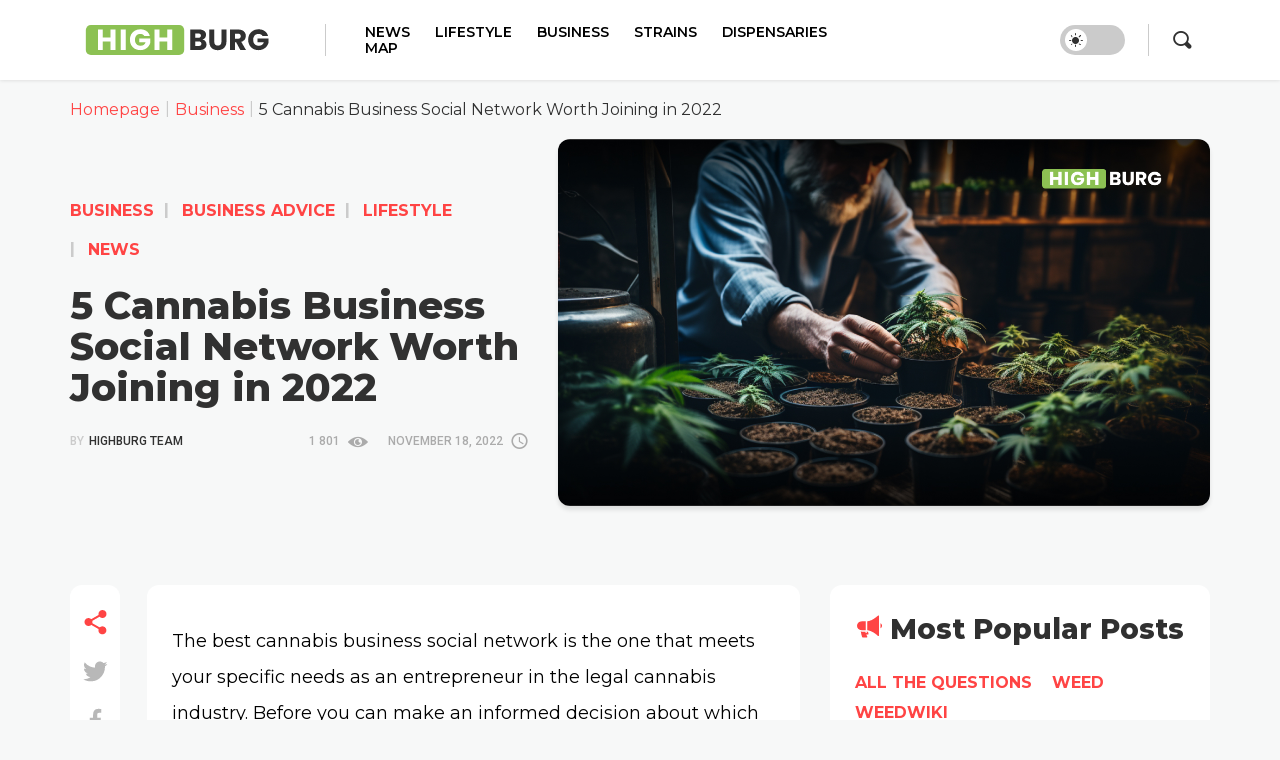

--- FILE ---
content_type: text/html; charset=UTF-8
request_url: https://highburg.com/news/5-cannabis-business-social-network-worth-joining-in-2022/
body_size: 21433
content:

<!DOCTYPE html>
<html>
<head>
	
	<!-- Google Tag Manager -->
	<script>(function(w,d,s,l,i){w[l]=w[l]||[];w[l].push({'gtm.start':
	new Date().getTime(),event:'gtm.js'});var f=d.getElementsByTagName(s)[0],
	j=d.createElement(s),dl=l!='dataLayer'?'&l='+l:'';j.async=true;j.src=
	'https://www.googletagmanager.com/gtm.js?id='+i+dl;f.parentNode.insertBefore(j,f);
	})(window,document,'script','dataLayer','GTM-T6LG3FC');</script>
	<!-- End Google Tag Manager -->

	<meta charset="utf-8">
	<meta http-equiv="X-UA-Compatible" content="IE=edge">
	<meta name="viewport" id="viewport" content="width=device-width,initial-scale=1.0,minimum-scale=1.0,maximum-scale=1.0,user-scalable=no">
	<meta name="apple-mobile-web-app-capable" content="yes">
	<link rel="icon" href="https://highburg.com/wp-content/themes/highburg/assets/image/favicon.ico" type="image/x-icon">
	<meta name="viewport" content="width=device-width, initial-scale=1.0, maximum-scale=1.0, user-scalable=0"/>
	<script type="text/javascript">
/* <![CDATA[ */
(()=>{var e={};e.g=function(){if("object"==typeof globalThis)return globalThis;try{return this||new Function("return this")()}catch(e){if("object"==typeof window)return window}}(),function({ampUrl:n,isCustomizePreview:t,isAmpDevMode:r,noampQueryVarName:o,noampQueryVarValue:s,disabledStorageKey:i,mobileUserAgents:a,regexRegex:c}){if("undefined"==typeof sessionStorage)return;const d=new RegExp(c);if(!a.some((e=>{const n=e.match(d);return!(!n||!new RegExp(n[1],n[2]).test(navigator.userAgent))||navigator.userAgent.includes(e)})))return;e.g.addEventListener("DOMContentLoaded",(()=>{const e=document.getElementById("amp-mobile-version-switcher");if(!e)return;e.hidden=!1;const n=e.querySelector("a[href]");n&&n.addEventListener("click",(()=>{sessionStorage.removeItem(i)}))}));const g=r&&["paired-browsing-non-amp","paired-browsing-amp"].includes(window.name);if(sessionStorage.getItem(i)||t||g)return;const u=new URL(location.href),m=new URL(n);m.hash=u.hash,u.searchParams.has(o)&&s===u.searchParams.get(o)?sessionStorage.setItem(i,"1"):m.href!==u.href&&(window.stop(),location.replace(m.href))}({"ampUrl":"https:\/\/highburg.com\/news\/5-cannabis-business-social-network-worth-joining-in-2022\/amp\/","noampQueryVarName":"noamp","noampQueryVarValue":"mobile","disabledStorageKey":"amp_mobile_redirect_disabled","mobileUserAgents":["Mobile","Android","Silk\/","Kindle","BlackBerry","Opera Mini","Opera Mobi"],"regexRegex":"^\\\/((?:.|\\n)+)\\\/([i]*)$","isCustomizePreview":false,"isAmpDevMode":false})})();
/* ]]> */
</script>
<meta name='robots' content='index, follow, max-image-preview:large, max-snippet:-1, max-video-preview:-1' />

            <script data-no-defer="1" data-ezscrex="false" data-cfasync="false" data-pagespeed-no-defer data-cookieconsent="ignore">
                var ctPublicFunctions = {"_ajax_nonce":"032d8e9d9e","_rest_nonce":"2f3c1cf2c4","_ajax_url":"\/wp-admin\/admin-ajax.php","_rest_url":"https:\/\/highburg.com\/wp-json\/","data__cookies_type":"none","data__ajax_type":"rest","text__wait_for_decoding":"Decoding the contact data, let us a few seconds to finish. Anti-Spam by CleanTalk","cookiePrefix":"","wprocket_detected":false}
            </script>
        
            <script data-no-defer="1" data-ezscrex="false" data-cfasync="false" data-pagespeed-no-defer data-cookieconsent="ignore">
                var ctPublic = {"_ajax_nonce":"032d8e9d9e","settings__forms__check_internal":"0","settings__forms__check_external":"0","settings__forms__search_test":"1","settings__data__bot_detector_enabled":"1","blog_home":"https:\/\/highburg.com\/","pixel__setting":"3","pixel__enabled":false,"pixel__url":"https:\/\/moderate9-v4.cleantalk.org\/pixel\/496a8bc205fa0bab00d6345888067026.gif","data__email_check_before_post":"1","data__cookies_type":"none","data__key_is_ok":true,"data__visible_fields_required":true,"data__to_local_storage":{"apbct_cookies_test":"%7B%22cookies_names%22%3A%5B%22apbct_timestamp%22%2C%22apbct_site_landing_ts%22%5D%2C%22check_value%22%3A%22c9039a10e907f0b95f1da39b84f68e04%22%7D","apbct_site_landing_ts":"1768754405"},"wl_brandname":"Anti-Spam by CleanTalk","wl_brandname_short":"CleanTalk","ct_checkjs_key":1792791560,"emailEncoderPassKey":"3eca402f083aed5448021a8e7d3adc91","bot_detector_forms_excluded":"W10=","advancedCacheExists":false}
            </script>
        
	<!-- This site is optimized with the Yoast SEO plugin v23.1 - https://yoast.com/wordpress/plugins/seo/ -->
	<title>5 Cannabis Business Social Network Worth Joining in 2022 - Highburg</title>
	<meta name="description" content="If you’re a cannabis entrepreneur, join a cannabis business social network to learn more about the industry. Here&#039;s which one to choose." />
	<link rel="canonical" href="https://highburg.com/news/5-cannabis-business-social-network-worth-joining-in-2022/" />
	<meta property="og:locale" content="en_US" />
	<meta property="og:type" content="article" />
	<meta property="og:title" content="5 Cannabis Business Social Network Worth Joining in 2022 - Highburg" />
	<meta property="og:description" content="If you’re a cannabis entrepreneur, join a cannabis business social network to learn more about the industry. Here&#039;s which one to choose." />
	<meta property="og:url" content="https://highburg.com/news/5-cannabis-business-social-network-worth-joining-in-2022/" />
	<meta property="og:site_name" content="Highburg" />
	<meta property="article:published_time" content="2022-11-18T12:58:10+00:00" />
	<meta property="article:modified_time" content="2023-09-26T10:07:17+00:00" />
	<meta property="og:image" content="https://highburg.com/wp-content/uploads/5-Cannabis-Business-Social-Network-Worth-Joining-in-2022.jpg" />
	<meta property="og:image:width" content="1200" />
	<meta property="og:image:height" content="675" />
	<meta property="og:image:type" content="image/jpeg" />
	<meta name="author" content="Highburg Team" />
	<meta name="twitter:card" content="summary_large_image" />
	<meta name="twitter:label1" content="Written by" />
	<meta name="twitter:data1" content="Highburg Team" />
	<meta name="twitter:label2" content="Est. reading time" />
	<meta name="twitter:data2" content="9 minutes" />
	<script type="application/ld+json" class="yoast-schema-graph">{"@context":"https://schema.org","@graph":[{"@type":"WebPage","@id":"https://highburg.com/news/5-cannabis-business-social-network-worth-joining-in-2022/","url":"https://highburg.com/news/5-cannabis-business-social-network-worth-joining-in-2022/","name":"5 Cannabis Business Social Network Worth Joining in 2022 - Highburg","isPartOf":{"@id":"https://highburg.com/#website"},"primaryImageOfPage":{"@id":"https://highburg.com/news/5-cannabis-business-social-network-worth-joining-in-2022/#primaryimage"},"image":{"@id":"https://highburg.com/news/5-cannabis-business-social-network-worth-joining-in-2022/#primaryimage"},"thumbnailUrl":"https://highburg.com/wp-content/uploads/5-Cannabis-Business-Social-Network-Worth-Joining-in-2022.jpg","datePublished":"2022-11-18T12:58:10+00:00","dateModified":"2023-09-26T10:07:17+00:00","author":{"@id":"https://highburg.com/#/schema/person/3ab2720ec3d9acca2cf7a582ee3c7b44"},"description":"If you’re a cannabis entrepreneur, join a cannabis business social network to learn more about the industry. Here's which one to choose.","breadcrumb":{"@id":"https://highburg.com/news/5-cannabis-business-social-network-worth-joining-in-2022/#breadcrumb"},"inLanguage":"en-US","potentialAction":[{"@type":"ReadAction","target":["https://highburg.com/news/5-cannabis-business-social-network-worth-joining-in-2022/"]}]},{"@type":"ImageObject","inLanguage":"en-US","@id":"https://highburg.com/news/5-cannabis-business-social-network-worth-joining-in-2022/#primaryimage","url":"https://highburg.com/wp-content/uploads/5-Cannabis-Business-Social-Network-Worth-Joining-in-2022.jpg","contentUrl":"https://highburg.com/wp-content/uploads/5-Cannabis-Business-Social-Network-Worth-Joining-in-2022.jpg","width":1200,"height":675,"caption":"5 Cannabis Business Social Network Worth Joining in 2022"},{"@type":"BreadcrumbList","@id":"https://highburg.com/news/5-cannabis-business-social-network-worth-joining-in-2022/#breadcrumb","itemListElement":[{"@type":"ListItem","position":1,"name":"Home","item":"https://highburg.com/"},{"@type":"ListItem","position":2,"name":"5 Cannabis Business Social Network Worth Joining in 2022"}]},{"@type":"WebSite","@id":"https://highburg.com/#website","url":"https://highburg.com/","name":"Highburg","description":"","potentialAction":[{"@type":"SearchAction","target":{"@type":"EntryPoint","urlTemplate":"https://highburg.com/?s={search_term_string}"},"query-input":"required name=search_term_string"}],"inLanguage":"en-US"},{"@type":"Person","@id":"https://highburg.com/#/schema/person/3ab2720ec3d9acca2cf7a582ee3c7b44","name":"Highburg Team","image":{"@type":"ImageObject","inLanguage":"en-US","@id":"https://highburg.com/#/schema/person/image/","url":"https://secure.gravatar.com/avatar/5d2bb86671281fe767cafc044c0afe5e9ec29a967cdb02c4ee2dbee4594d9a66?s=96&d=mm&r=g","contentUrl":"https://secure.gravatar.com/avatar/5d2bb86671281fe767cafc044c0afe5e9ec29a967cdb02c4ee2dbee4594d9a66?s=96&d=mm&r=g","caption":"Highburg Team"},"url":"https://highburg.com/author/burgadm/"}]}</script>
	<!-- / Yoast SEO plugin. -->


<link rel='dns-prefetch' href='//moderate.cleantalk.org' />
<link rel='dns-prefetch' href='//maps.googleapis.com' />
<link rel='dns-prefetch' href='//fonts.googleapis.com' />
<link rel="alternate" title="oEmbed (JSON)" type="application/json+oembed" href="https://highburg.com/wp-json/oembed/1.0/embed?url=https%3A%2F%2Fhighburg.com%2Fnews%2F5-cannabis-business-social-network-worth-joining-in-2022%2F" />
<link rel="alternate" title="oEmbed (XML)" type="text/xml+oembed" href="https://highburg.com/wp-json/oembed/1.0/embed?url=https%3A%2F%2Fhighburg.com%2Fnews%2F5-cannabis-business-social-network-worth-joining-in-2022%2F&#038;format=xml" />
<style id='wp-img-auto-sizes-contain-inline-css' type='text/css'>
img:is([sizes=auto i],[sizes^="auto," i]){contain-intrinsic-size:3000px 1500px}
/*# sourceURL=wp-img-auto-sizes-contain-inline-css */
</style>
<style id='wp-emoji-styles-inline-css' type='text/css'>

	img.wp-smiley, img.emoji {
		display: inline !important;
		border: none !important;
		box-shadow: none !important;
		height: 1em !important;
		width: 1em !important;
		margin: 0 0.07em !important;
		vertical-align: -0.1em !important;
		background: none !important;
		padding: 0 !important;
	}
/*# sourceURL=wp-emoji-styles-inline-css */
</style>
<style id='wp-block-library-inline-css' type='text/css'>
:root{--wp-block-synced-color:#7a00df;--wp-block-synced-color--rgb:122,0,223;--wp-bound-block-color:var(--wp-block-synced-color);--wp-editor-canvas-background:#ddd;--wp-admin-theme-color:#007cba;--wp-admin-theme-color--rgb:0,124,186;--wp-admin-theme-color-darker-10:#006ba1;--wp-admin-theme-color-darker-10--rgb:0,107,160.5;--wp-admin-theme-color-darker-20:#005a87;--wp-admin-theme-color-darker-20--rgb:0,90,135;--wp-admin-border-width-focus:2px}@media (min-resolution:192dpi){:root{--wp-admin-border-width-focus:1.5px}}.wp-element-button{cursor:pointer}:root .has-very-light-gray-background-color{background-color:#eee}:root .has-very-dark-gray-background-color{background-color:#313131}:root .has-very-light-gray-color{color:#eee}:root .has-very-dark-gray-color{color:#313131}:root .has-vivid-green-cyan-to-vivid-cyan-blue-gradient-background{background:linear-gradient(135deg,#00d084,#0693e3)}:root .has-purple-crush-gradient-background{background:linear-gradient(135deg,#34e2e4,#4721fb 50%,#ab1dfe)}:root .has-hazy-dawn-gradient-background{background:linear-gradient(135deg,#faaca8,#dad0ec)}:root .has-subdued-olive-gradient-background{background:linear-gradient(135deg,#fafae1,#67a671)}:root .has-atomic-cream-gradient-background{background:linear-gradient(135deg,#fdd79a,#004a59)}:root .has-nightshade-gradient-background{background:linear-gradient(135deg,#330968,#31cdcf)}:root .has-midnight-gradient-background{background:linear-gradient(135deg,#020381,#2874fc)}:root{--wp--preset--font-size--normal:16px;--wp--preset--font-size--huge:42px}.has-regular-font-size{font-size:1em}.has-larger-font-size{font-size:2.625em}.has-normal-font-size{font-size:var(--wp--preset--font-size--normal)}.has-huge-font-size{font-size:var(--wp--preset--font-size--huge)}.has-text-align-center{text-align:center}.has-text-align-left{text-align:left}.has-text-align-right{text-align:right}.has-fit-text{white-space:nowrap!important}#end-resizable-editor-section{display:none}.aligncenter{clear:both}.items-justified-left{justify-content:flex-start}.items-justified-center{justify-content:center}.items-justified-right{justify-content:flex-end}.items-justified-space-between{justify-content:space-between}.screen-reader-text{border:0;clip-path:inset(50%);height:1px;margin:-1px;overflow:hidden;padding:0;position:absolute;width:1px;word-wrap:normal!important}.screen-reader-text:focus{background-color:#ddd;clip-path:none;color:#444;display:block;font-size:1em;height:auto;left:5px;line-height:normal;padding:15px 23px 14px;text-decoration:none;top:5px;width:auto;z-index:100000}html :where(.has-border-color){border-style:solid}html :where([style*=border-top-color]){border-top-style:solid}html :where([style*=border-right-color]){border-right-style:solid}html :where([style*=border-bottom-color]){border-bottom-style:solid}html :where([style*=border-left-color]){border-left-style:solid}html :where([style*=border-width]){border-style:solid}html :where([style*=border-top-width]){border-top-style:solid}html :where([style*=border-right-width]){border-right-style:solid}html :where([style*=border-bottom-width]){border-bottom-style:solid}html :where([style*=border-left-width]){border-left-style:solid}html :where(img[class*=wp-image-]){height:auto;max-width:100%}:where(figure){margin:0 0 1em}html :where(.is-position-sticky){--wp-admin--admin-bar--position-offset:var(--wp-admin--admin-bar--height,0px)}@media screen and (max-width:600px){html :where(.is-position-sticky){--wp-admin--admin-bar--position-offset:0px}}

/*# sourceURL=wp-block-library-inline-css */
</style><link rel='stylesheet' id='wc-blocks-style-css' href='https://highburg.com/wp-content/plugins/woocommerce/assets/client/blocks/wc-blocks.css?ver=wc-9.1.5' type='text/css' media='all' />
<style id='global-styles-inline-css' type='text/css'>
:root{--wp--preset--aspect-ratio--square: 1;--wp--preset--aspect-ratio--4-3: 4/3;--wp--preset--aspect-ratio--3-4: 3/4;--wp--preset--aspect-ratio--3-2: 3/2;--wp--preset--aspect-ratio--2-3: 2/3;--wp--preset--aspect-ratio--16-9: 16/9;--wp--preset--aspect-ratio--9-16: 9/16;--wp--preset--color--black: #000000;--wp--preset--color--cyan-bluish-gray: #abb8c3;--wp--preset--color--white: #ffffff;--wp--preset--color--pale-pink: #f78da7;--wp--preset--color--vivid-red: #cf2e2e;--wp--preset--color--luminous-vivid-orange: #ff6900;--wp--preset--color--luminous-vivid-amber: #fcb900;--wp--preset--color--light-green-cyan: #7bdcb5;--wp--preset--color--vivid-green-cyan: #00d084;--wp--preset--color--pale-cyan-blue: #8ed1fc;--wp--preset--color--vivid-cyan-blue: #0693e3;--wp--preset--color--vivid-purple: #9b51e0;--wp--preset--gradient--vivid-cyan-blue-to-vivid-purple: linear-gradient(135deg,rgb(6,147,227) 0%,rgb(155,81,224) 100%);--wp--preset--gradient--light-green-cyan-to-vivid-green-cyan: linear-gradient(135deg,rgb(122,220,180) 0%,rgb(0,208,130) 100%);--wp--preset--gradient--luminous-vivid-amber-to-luminous-vivid-orange: linear-gradient(135deg,rgb(252,185,0) 0%,rgb(255,105,0) 100%);--wp--preset--gradient--luminous-vivid-orange-to-vivid-red: linear-gradient(135deg,rgb(255,105,0) 0%,rgb(207,46,46) 100%);--wp--preset--gradient--very-light-gray-to-cyan-bluish-gray: linear-gradient(135deg,rgb(238,238,238) 0%,rgb(169,184,195) 100%);--wp--preset--gradient--cool-to-warm-spectrum: linear-gradient(135deg,rgb(74,234,220) 0%,rgb(151,120,209) 20%,rgb(207,42,186) 40%,rgb(238,44,130) 60%,rgb(251,105,98) 80%,rgb(254,248,76) 100%);--wp--preset--gradient--blush-light-purple: linear-gradient(135deg,rgb(255,206,236) 0%,rgb(152,150,240) 100%);--wp--preset--gradient--blush-bordeaux: linear-gradient(135deg,rgb(254,205,165) 0%,rgb(254,45,45) 50%,rgb(107,0,62) 100%);--wp--preset--gradient--luminous-dusk: linear-gradient(135deg,rgb(255,203,112) 0%,rgb(199,81,192) 50%,rgb(65,88,208) 100%);--wp--preset--gradient--pale-ocean: linear-gradient(135deg,rgb(255,245,203) 0%,rgb(182,227,212) 50%,rgb(51,167,181) 100%);--wp--preset--gradient--electric-grass: linear-gradient(135deg,rgb(202,248,128) 0%,rgb(113,206,126) 100%);--wp--preset--gradient--midnight: linear-gradient(135deg,rgb(2,3,129) 0%,rgb(40,116,252) 100%);--wp--preset--font-size--small: 13px;--wp--preset--font-size--medium: 20px;--wp--preset--font-size--large: 36px;--wp--preset--font-size--x-large: 42px;--wp--preset--font-family--inter: "Inter", sans-serif;--wp--preset--font-family--cardo: Cardo;--wp--preset--spacing--20: 0.44rem;--wp--preset--spacing--30: 0.67rem;--wp--preset--spacing--40: 1rem;--wp--preset--spacing--50: 1.5rem;--wp--preset--spacing--60: 2.25rem;--wp--preset--spacing--70: 3.38rem;--wp--preset--spacing--80: 5.06rem;--wp--preset--shadow--natural: 6px 6px 9px rgba(0, 0, 0, 0.2);--wp--preset--shadow--deep: 12px 12px 50px rgba(0, 0, 0, 0.4);--wp--preset--shadow--sharp: 6px 6px 0px rgba(0, 0, 0, 0.2);--wp--preset--shadow--outlined: 6px 6px 0px -3px rgb(255, 255, 255), 6px 6px rgb(0, 0, 0);--wp--preset--shadow--crisp: 6px 6px 0px rgb(0, 0, 0);}:where(.is-layout-flex){gap: 0.5em;}:where(.is-layout-grid){gap: 0.5em;}body .is-layout-flex{display: flex;}.is-layout-flex{flex-wrap: wrap;align-items: center;}.is-layout-flex > :is(*, div){margin: 0;}body .is-layout-grid{display: grid;}.is-layout-grid > :is(*, div){margin: 0;}:where(.wp-block-columns.is-layout-flex){gap: 2em;}:where(.wp-block-columns.is-layout-grid){gap: 2em;}:where(.wp-block-post-template.is-layout-flex){gap: 1.25em;}:where(.wp-block-post-template.is-layout-grid){gap: 1.25em;}.has-black-color{color: var(--wp--preset--color--black) !important;}.has-cyan-bluish-gray-color{color: var(--wp--preset--color--cyan-bluish-gray) !important;}.has-white-color{color: var(--wp--preset--color--white) !important;}.has-pale-pink-color{color: var(--wp--preset--color--pale-pink) !important;}.has-vivid-red-color{color: var(--wp--preset--color--vivid-red) !important;}.has-luminous-vivid-orange-color{color: var(--wp--preset--color--luminous-vivid-orange) !important;}.has-luminous-vivid-amber-color{color: var(--wp--preset--color--luminous-vivid-amber) !important;}.has-light-green-cyan-color{color: var(--wp--preset--color--light-green-cyan) !important;}.has-vivid-green-cyan-color{color: var(--wp--preset--color--vivid-green-cyan) !important;}.has-pale-cyan-blue-color{color: var(--wp--preset--color--pale-cyan-blue) !important;}.has-vivid-cyan-blue-color{color: var(--wp--preset--color--vivid-cyan-blue) !important;}.has-vivid-purple-color{color: var(--wp--preset--color--vivid-purple) !important;}.has-black-background-color{background-color: var(--wp--preset--color--black) !important;}.has-cyan-bluish-gray-background-color{background-color: var(--wp--preset--color--cyan-bluish-gray) !important;}.has-white-background-color{background-color: var(--wp--preset--color--white) !important;}.has-pale-pink-background-color{background-color: var(--wp--preset--color--pale-pink) !important;}.has-vivid-red-background-color{background-color: var(--wp--preset--color--vivid-red) !important;}.has-luminous-vivid-orange-background-color{background-color: var(--wp--preset--color--luminous-vivid-orange) !important;}.has-luminous-vivid-amber-background-color{background-color: var(--wp--preset--color--luminous-vivid-amber) !important;}.has-light-green-cyan-background-color{background-color: var(--wp--preset--color--light-green-cyan) !important;}.has-vivid-green-cyan-background-color{background-color: var(--wp--preset--color--vivid-green-cyan) !important;}.has-pale-cyan-blue-background-color{background-color: var(--wp--preset--color--pale-cyan-blue) !important;}.has-vivid-cyan-blue-background-color{background-color: var(--wp--preset--color--vivid-cyan-blue) !important;}.has-vivid-purple-background-color{background-color: var(--wp--preset--color--vivid-purple) !important;}.has-black-border-color{border-color: var(--wp--preset--color--black) !important;}.has-cyan-bluish-gray-border-color{border-color: var(--wp--preset--color--cyan-bluish-gray) !important;}.has-white-border-color{border-color: var(--wp--preset--color--white) !important;}.has-pale-pink-border-color{border-color: var(--wp--preset--color--pale-pink) !important;}.has-vivid-red-border-color{border-color: var(--wp--preset--color--vivid-red) !important;}.has-luminous-vivid-orange-border-color{border-color: var(--wp--preset--color--luminous-vivid-orange) !important;}.has-luminous-vivid-amber-border-color{border-color: var(--wp--preset--color--luminous-vivid-amber) !important;}.has-light-green-cyan-border-color{border-color: var(--wp--preset--color--light-green-cyan) !important;}.has-vivid-green-cyan-border-color{border-color: var(--wp--preset--color--vivid-green-cyan) !important;}.has-pale-cyan-blue-border-color{border-color: var(--wp--preset--color--pale-cyan-blue) !important;}.has-vivid-cyan-blue-border-color{border-color: var(--wp--preset--color--vivid-cyan-blue) !important;}.has-vivid-purple-border-color{border-color: var(--wp--preset--color--vivid-purple) !important;}.has-vivid-cyan-blue-to-vivid-purple-gradient-background{background: var(--wp--preset--gradient--vivid-cyan-blue-to-vivid-purple) !important;}.has-light-green-cyan-to-vivid-green-cyan-gradient-background{background: var(--wp--preset--gradient--light-green-cyan-to-vivid-green-cyan) !important;}.has-luminous-vivid-amber-to-luminous-vivid-orange-gradient-background{background: var(--wp--preset--gradient--luminous-vivid-amber-to-luminous-vivid-orange) !important;}.has-luminous-vivid-orange-to-vivid-red-gradient-background{background: var(--wp--preset--gradient--luminous-vivid-orange-to-vivid-red) !important;}.has-very-light-gray-to-cyan-bluish-gray-gradient-background{background: var(--wp--preset--gradient--very-light-gray-to-cyan-bluish-gray) !important;}.has-cool-to-warm-spectrum-gradient-background{background: var(--wp--preset--gradient--cool-to-warm-spectrum) !important;}.has-blush-light-purple-gradient-background{background: var(--wp--preset--gradient--blush-light-purple) !important;}.has-blush-bordeaux-gradient-background{background: var(--wp--preset--gradient--blush-bordeaux) !important;}.has-luminous-dusk-gradient-background{background: var(--wp--preset--gradient--luminous-dusk) !important;}.has-pale-ocean-gradient-background{background: var(--wp--preset--gradient--pale-ocean) !important;}.has-electric-grass-gradient-background{background: var(--wp--preset--gradient--electric-grass) !important;}.has-midnight-gradient-background{background: var(--wp--preset--gradient--midnight) !important;}.has-small-font-size{font-size: var(--wp--preset--font-size--small) !important;}.has-medium-font-size{font-size: var(--wp--preset--font-size--medium) !important;}.has-large-font-size{font-size: var(--wp--preset--font-size--large) !important;}.has-x-large-font-size{font-size: var(--wp--preset--font-size--x-large) !important;}
/*# sourceURL=global-styles-inline-css */
</style>

<style id='classic-theme-styles-inline-css' type='text/css'>
/*! This file is auto-generated */
.wp-block-button__link{color:#fff;background-color:#32373c;border-radius:9999px;box-shadow:none;text-decoration:none;padding:calc(.667em + 2px) calc(1.333em + 2px);font-size:1.125em}.wp-block-file__button{background:#32373c;color:#fff;text-decoration:none}
/*# sourceURL=/wp-includes/css/classic-themes.min.css */
</style>
<link rel='stylesheet' id='ct_public_css-css' href='https://highburg.com/wp-content/plugins/cleantalk-spam-protect/css/cleantalk-public.min.css?ver=6.37' type='text/css' media='all' />
<link rel='stylesheet' id='ub-extension-style-css-css' href='https://highburg.com/wp-content/plugins/ultimate-blocks/src/extensions/style.css?ver=6.9' type='text/css' media='all' />
<link rel='stylesheet' id='woocommerce-layout-css' href='https://highburg.com/wp-content/plugins/woocommerce/assets/css/woocommerce-layout.css?ver=9.1.5' type='text/css' media='all' />
<link rel='stylesheet' id='woocommerce-smallscreen-css' href='https://highburg.com/wp-content/plugins/woocommerce/assets/css/woocommerce-smallscreen.css?ver=9.1.5' type='text/css' media='only screen and (max-width: 768px)' />
<link rel='stylesheet' id='woocommerce-general-css' href='https://highburg.com/wp-content/plugins/woocommerce/assets/css/woocommerce.css?ver=9.1.5' type='text/css' media='all' />
<style id='woocommerce-inline-inline-css' type='text/css'>
.woocommerce form .form-row .required { visibility: visible; }
/*# sourceURL=woocommerce-inline-inline-css */
</style>
<link rel='stylesheet' id='jwa-discovery-css-css' href='https://highburg.com/wp-content/plugins/jwa-discovery-plugin/assets/css/discovery.css?ver=1.0.8' type='text/css' media='all' />
<link rel='stylesheet' id='jwa-rating-preview-css-css' href='https://highburg.com/wp-content/plugins/jwa-reviews-plugin/assets/css/rating-preview.css?ver=6.9' type='text/css' media='all' />
<link rel='stylesheet' id='jwa-rating-css-css' href='https://highburg.com/wp-content/plugins/jwa-reviews-plugin/assets/css/rating.css?ver=6.9' type='text/css' media='all' />
<link rel='stylesheet' id='jwa-reviews-comment-css-css' href='https://highburg.com/wp-content/plugins/jwa-reviews-plugin/assets/css/reviews-comment.css?ver=6.9' type='text/css' media='all' />
<link rel='stylesheet' id='jwa-reviews-css-css' href='https://highburg.com/wp-content/plugins/jwa-reviews-plugin/assets/css/reviews.css?ver=6.9' type='text/css' media='all' />
<link rel='stylesheet' id='search-component-css-css' href='https://highburg.com/wp-content/themes/highburg/core/Components/Search/assets/css/style.css?ver=1.0.0-stable' type='text/css' media='all' />
<link rel='stylesheet' id='woo-component-css-css' href='https://highburg.com/wp-content/themes/highburg/core/Components/WooFilter/assets/css/style.css?ver=1.0.0-stable' type='text/css' media='all' />
<link rel='stylesheet' id='main-css-css' href='https://highburg.com/wp-content/themes/highburg/assets/css/main.css?ver=1671025877' type='text/css' media='all' />
<link rel='stylesheet' id='style-css-css' href='https://highburg.com/wp-content/themes/highburg/style.css?ver=1680257663' type='text/css' media='all' />
<link crossorigin="anonymous" rel='stylesheet' id='google_font-css' href='//fonts.googleapis.com/css?family=Roboto%3A400%2C500%7CMontserrat%3A400%2C600%2C700%2C800%7CSource+Sans+Pro%3A400%2C700&#038;display=swap&#038;ver=1.0.0' type='text/css' media='all' />
<link rel='stylesheet' id='hb-style-css' href='https://highburg.com/wp-content/themes/highburg/assets/css/style.css?ver=1.0.2' type='text/css' media='all' />
<link rel='stylesheet' id='single-post-redesign-css-css' href='https://highburg.com/wp-content/themes/highburg/core/assets/post/css/single-post.css?ver=6.9' type='text/css' media='all' />
<script type="text/javascript" src="https://highburg.com/wp-includes/js/jquery/jquery.min.js?ver=3.7.1" id="jquery-core-js"></script>
<script type="text/javascript" src="https://highburg.com/wp-includes/js/jquery/jquery-migrate.min.js?ver=3.4.1" id="jquery-migrate-js"></script>
<script type="text/javascript" data-pagespeed-no-defer src="https://highburg.com/wp-content/plugins/cleantalk-spam-protect/js/apbct-public-bundle.min.js?ver=6.37" id="ct_public_functions-js"></script>
<script type="text/javascript" src="https://moderate.cleantalk.org/ct-bot-detector-wrapper.js?ver=6.37" id="ct_bot_detector-js"></script>
<script type="text/javascript" src="https://highburg.com/wp-content/plugins/woocommerce/assets/js/jquery-blockui/jquery.blockUI.min.js?ver=2.7.0-wc.9.1.5" id="jquery-blockui-js" data-wp-strategy="defer"></script>
<script type="text/javascript" id="wc-add-to-cart-js-extra">
/* <![CDATA[ */
var wc_add_to_cart_params = {"ajax_url":"/wp-admin/admin-ajax.php","wc_ajax_url":"/?wc-ajax=%%endpoint%%","i18n_view_cart":"View cart","cart_url":"https://highburg.com/cart/","is_cart":"","cart_redirect_after_add":"no"};
//# sourceURL=wc-add-to-cart-js-extra
/* ]]> */
</script>
<script type="text/javascript" src="https://highburg.com/wp-content/plugins/woocommerce/assets/js/frontend/add-to-cart.min.js?ver=9.1.5" id="wc-add-to-cart-js" data-wp-strategy="defer"></script>
<script type="text/javascript" src="https://highburg.com/wp-content/plugins/woocommerce/assets/js/js-cookie/js.cookie.min.js?ver=2.1.4-wc.9.1.5" id="js-cookie-js" defer="defer" data-wp-strategy="defer"></script>
<script type="text/javascript" id="woocommerce-js-extra">
/* <![CDATA[ */
var woocommerce_params = {"ajax_url":"/wp-admin/admin-ajax.php","wc_ajax_url":"/?wc-ajax=%%endpoint%%"};
//# sourceURL=woocommerce-js-extra
/* ]]> */
</script>
<script type="text/javascript" src="https://highburg.com/wp-content/plugins/woocommerce/assets/js/frontend/woocommerce.min.js?ver=9.1.5" id="woocommerce-js" defer="defer" data-wp-strategy="defer"></script>
<script type="text/javascript" src="https://highburg.com/wp-content/plugins/js_composer/assets/js/vendors/woocommerce-add-to-cart.js?ver=6.9.0" id="vc_woocommerce-add-to-cart-js-js"></script>
<script type="text/javascript" src="https://highburg.com/wp-content/themes/highburg/core/Components/Search/assets/js/index.js?ver=1.0.0-stable" id="search-component-js-js"></script>
<script type="text/javascript" src="https://highburg.com/wp-content/themes/highburg/core/Components/WooFilter/assets/js/index.js?ver=1.0.0-stable" id="woo-component-js-js"></script>
<link rel="https://api.w.org/" href="https://highburg.com/wp-json/" /><link rel="alternate" title="JSON" type="application/json" href="https://highburg.com/wp-json/wp/v2/posts/49137" /><link rel="EditURI" type="application/rsd+xml" title="RSD" href="https://highburg.com/xmlrpc.php?rsd" />
<meta name="generator" content="WordPress 6.9" />
<meta name="generator" content="WooCommerce 9.1.5" />
<link rel='shortlink' href='https://highburg.com/?p=49137' />

	<style></style>

	<link rel="alternate" type="text/html" media="only screen and (max-width: 640px)" href="https://highburg.com/news/5-cannabis-business-social-network-worth-joining-in-2022/amp/">	<noscript><style>.woocommerce-product-gallery{ opacity: 1 !important; }</style></noscript>
	<meta name="generator" content="Powered by WPBakery Page Builder - drag and drop page builder for WordPress."/>
<link rel="amphtml" href="https://highburg.com/news/5-cannabis-business-social-network-worth-joining-in-2022/amp/"><style>#amp-mobile-version-switcher{left:0;position:absolute;width:100%;z-index:100}#amp-mobile-version-switcher>a{background-color:#444;border:0;color:#eaeaea;display:block;font-family:-apple-system,BlinkMacSystemFont,Segoe UI,Roboto,Oxygen-Sans,Ubuntu,Cantarell,Helvetica Neue,sans-serif;font-size:16px;font-weight:600;padding:15px 0;text-align:center;-webkit-text-decoration:none;text-decoration:none}#amp-mobile-version-switcher>a:active,#amp-mobile-version-switcher>a:focus,#amp-mobile-version-switcher>a:hover{-webkit-text-decoration:underline;text-decoration:underline}</style><style class='wp-fonts-local' type='text/css'>
@font-face{font-family:Inter;font-style:normal;font-weight:300 900;font-display:fallback;src:url('https://highburg.com/wp-content/plugins/woocommerce/assets/fonts/Inter-VariableFont_slnt,wght.woff2') format('woff2');font-stretch:normal;}
@font-face{font-family:Cardo;font-style:normal;font-weight:400;font-display:fallback;src:url('https://highburg.com/wp-content/plugins/woocommerce/assets/fonts/cardo_normal_400.woff2') format('woff2');}
</style>
<link rel="icon" href="https://highburg.com/wp-content/uploads/2021/03/cropped-IG-logo-32x32.jpg" sizes="32x32" />
<link rel="icon" href="https://highburg.com/wp-content/uploads/2021/03/cropped-IG-logo-192x192.jpg" sizes="192x192" />
<link rel="apple-touch-icon" href="https://highburg.com/wp-content/uploads/2021/03/cropped-IG-logo-180x180.jpg" />
<meta name="msapplication-TileImage" content="https://highburg.com/wp-content/uploads/2021/03/cropped-IG-logo-270x270.jpg" />
<noscript><style> .wpb_animate_when_almost_visible { opacity: 1; }</style></noscript></head>
<body class="wp-singular post-template-default single single-post postid-49137 single-format-standard wp-theme-highburg theme-highburg woocommerce-no-js wpb-js-composer js-comp-ver-6.9.0 vc_responsive">
	
	<!-- Google Tag Manager (noscript) -->
	<noscript><iframe src="https://www.googletagmanager.com/ns.html?id=GTM-T6LG3FC"
	height="0" width="0" style="display:none;visibility:hidden"></iframe></noscript>
	<!-- End Google Tag Manager (noscript) -->
<header>
	<div class="container">
		<div class="row">
			<div class="col-lg-12 col-md-12 col-sm-12 col-xs-12 dfr">

				<a class="logo" href="https://highburg.com">
					<img id="logo" src="https://highburg.com/wp-content/uploads/logo-new-highburg1.svg" alt="logo" style="height:30px;">
				</a>

				<ul id="menu-main-menu" class="menu dfr"><li id="menu-item-5839" class="menu-item menu-item-type-taxonomy menu-item-object-category current-post-ancestor current-menu-parent current-post-parent menu-item-5839"><a href="https://highburg.com/news/">News</a></li>
<li id="menu-item-5838" class="menu-item menu-item-type-taxonomy menu-item-object-category current-post-ancestor current-menu-parent current-post-parent menu-item-5838"><a href="https://highburg.com/lifestyle/">Lifestyle</a></li>
<li id="menu-item-5840" class="menu-item menu-item-type-taxonomy menu-item-object-category current-post-ancestor current-menu-parent current-post-parent menu-item-5840"><a href="https://highburg.com/business/">Business</a></li>
<li id="menu-item-5841" class="menu-item menu-item-type-custom menu-item-object-custom menu-item-5841"><a href="https://highburg.com/strain/">Strains</a></li>
<li id="menu-item-17389" class="menu-item menu-item-type-post_type menu-item-object-page menu-item-17389"><a href="https://highburg.com/dispensary/">Dispensaries</a></li>
<li id="menu-item-31012" class="menu-item menu-item-type-post_type menu-item-object-page menu-item-31012"><a href="https://highburg.com/cannabis-map/">Map</a></li>
</ul>
		  							<ul class="soc dfr">
													<li><a class="facebook" href="https://highburg.com/#"></a></li>
													<li><a class="twitter" href="https://highburg.com/#"></a></li>
													<li><a class="linkedin" href="https://highburg.com/#"></a></li>
													<li><a class="instagram" href="https://highburg.com/#"></a></li>
											</ul>
		 		
				<div class="checkbox-color">
					<input id="black-color" type="checkbox" >
					<label class="icon-sun" for="black-color"></label>
				</div>

				
<form class="search" role="search" method="get" id="searchform" action="https://highburg.com/">
	<input type="text" placeholder="Search and hit enter" type="search" value="" name="s"
	       id="s">
	<button class="icon-search" id="searchsubmit"></button>
<label class="apbct_special_field" id="apbct_label_id22587" for="apbct__email_id__search_form_22587">22587</label><input 
        id="apbct__email_id__search_form_22587" 
        class="apbct_special_field apbct__email_id__search_form"
        autocomplete="off" 
        name="apbct__email_id__search_form_22587"  
        type="text" 
        value="22587" 
        size="30" 
        apbct_event_id="22587"
        maxlength="200" 
    /><input 
        id="apbct_submit_id__search_form_22587" 
        class="apbct_special_field apbct__email_id__search_form"
        name="apbct_submit_id__search_form_22587"  
        type="submit" 
        size="30" 
        maxlength="200" 
        value="22587" 
    /></form>

			</div>
		</div>
	</div>
</header><section>
	<div class="article">
		<div class="container">
			<div class="row">
				<div class="col-lg-12 col-md-12 col-sm-12 col-xs-12">
					<div class="breadcrumbs"><span property="itemListElement" typeof="ListItem"><a property="item" typeof="WebPage" href=https://highburg.com><span property="name">Homepage</span></a><meta property="position" content="1"></span><span property="itemListElement" typeof="ListItem"><a property="item" typeof="WebPage" href=https://highburg.com/business/><span property="name">Business</span></a><meta property="position" content="2"></span><span property="itemListElement" typeof="ListItem"><span property="name">5 Cannabis Business Social Network Worth Joining in 2022</span><meta property="url" content=https://highburg.com/news/5-cannabis-business-social-network-worth-joining-in-2022/><meta property="position" content="3"></span></div>				</div>
			</div>
		</div>
		<div class="container">
			<div class="row dfr">
				<div class="col-lg-5 col-md-6 col-sm-12 col-xs-12">
					<ul class="tags dfr">
													<li>
								<a href="https://highburg.com/business/">
									Business								</a>
							</li>
													<li>
								<a href="https://highburg.com/business/business-advice/">
									Business Advice								</a>
							</li>
													<li>
								<a href="https://highburg.com/lifestyle/">
									Lifestyle								</a>
							</li>
													<li>
								<a href="https://highburg.com/news/">
									News								</a>
							</li>
											</ul>
					<h1 class="title">5 Cannabis Business Social Network Worth Joining in 2022</h1>
					<ul class="meta dfr"><li><a href="https://highburg.com/author/burgadm/"><span>BY </span>Highburg Team</a></li><li class="view">1 801<i class="icon-eye"></i></li><li>November 18, 2022<i class="icon-clock"></i></li></ul>				</div>
				<div class="col-lg-7 col-md-6 col-sm-12 col-xs-12">
					<img width="1200" height="675" src="https://highburg.com/wp-content/uploads/5-Cannabis-Business-Social-Network-Worth-Joining-in-2022.jpg" class="attachment-full size-full wp-post-image" alt="5 Cannabis Business Social Network Worth Joining in 2022" decoding="async" fetchpriority="high" srcset="https://highburg.com/wp-content/uploads/5-Cannabis-Business-Social-Network-Worth-Joining-in-2022.jpg 1200w, https://highburg.com/wp-content/uploads/5-Cannabis-Business-Social-Network-Worth-Joining-in-2022-300x169.jpg 300w, https://highburg.com/wp-content/uploads/5-Cannabis-Business-Social-Network-Worth-Joining-in-2022-1024x576.jpg 1024w, https://highburg.com/wp-content/uploads/5-Cannabis-Business-Social-Network-Worth-Joining-in-2022-768x432.jpg 768w, https://highburg.com/wp-content/uploads/5-Cannabis-Business-Social-Network-Worth-Joining-in-2022-455x256.jpg 455w, https://highburg.com/wp-content/uploads/5-Cannabis-Business-Social-Network-Worth-Joining-in-2022-600x338.jpg 600w" sizes="(max-width: 1200px) 100vw, 1200px" />					<p class="caption"></p>
				</div>
			</div>
		</div>

		<!-- start content-->
					<div class="container">
				<div class="row">
					
					<div class="col-lg-1 col-md-1 col-sm-12 col-xs-12">
						<div class="content-soc">
							<div class="social-feed">
								<div class="social-feed__share">
									<svg viewBox="0 0 24 26" fill="none" xmlns="http://www.w3.org/2000/svg">
<path d="M22.6565 4.1666C22.6565 6.03638 21.1409 7.55215 19.2711 7.55215C17.4013 7.55215 15.8857 6.03638 15.8857 4.1666C15.8857 2.29702 17.4013 0.78125 19.2711 0.78125C21.1409 0.78125 22.6565 2.29702 22.6565 4.1666Z" fill="#FF4444"/>
<path d="M19.2711 8.3334C16.9731 8.3334 15.1045 6.46458 15.1045 4.16661C15.1045 1.86882 16.9731 0 19.2711 0C21.5691 0 23.4377 1.86882 23.4377 4.16661C23.4377 6.46458 21.5691 8.3334 19.2711 8.3334ZM19.2711 1.5625C17.8347 1.5625 16.667 2.73132 16.667 4.16661C16.667 5.60208 17.8347 6.7709 19.2711 6.7709C20.7075 6.7709 21.8752 5.60208 21.8752 4.16661C21.8752 2.73132 20.7075 1.5625 19.2711 1.5625Z" fill="#FF4444"/>
<path d="M22.6565 20.8333C22.6565 22.7029 21.1409 24.2187 19.2711 24.2187C17.4013 24.2187 15.8857 22.7029 15.8857 20.8333C15.8857 18.9635 17.4013 17.4478 19.2711 17.4478C21.1409 17.4478 22.6565 18.9635 22.6565 20.8333Z" fill="#FF4444"/>
<path d="M19.1666 25.3334C16.8686 25.3334 15 23.4646 15 21.1668C15 18.8688 16.8686 17 19.1666 17C21.4646 17 23.3332 18.8688 23.3332 21.1668C23.3332 23.4646 21.4646 25.3334 19.1666 25.3334ZM19.1666 18.5625C17.7302 18.5625 16.5625 19.7313 16.5625 21.1668C16.5625 22.6021 17.7302 23.7709 19.1666 23.7709C20.603 23.7709 21.7707 22.6021 21.7707 21.1668C21.7707 19.7313 20.603 18.5625 19.1666 18.5625Z" fill="#FF4444"/>
<path d="M8.07364 12.5001C8.07364 14.3699 6.55786 15.8855 4.68809 15.8855C2.81851 15.8855 1.30273 14.3699 1.30273 12.5001C1.30273 10.6303 2.81851 9.11475 4.68809 9.11475C6.55786 9.11475 8.07364 10.6303 8.07364 12.5001Z" fill="#FF4444"/>
<path d="M4.68809 16.6667C2.39031 16.6667 0.521484 14.7981 0.521484 12.5001C0.521484 10.2021 2.39031 8.3335 4.68809 8.3335C6.98606 8.3335 8.85489 10.2021 8.85489 12.5001C8.85489 14.7981 6.98606 16.6667 4.68809 16.6667ZM4.68809 9.896C3.25166 9.896 2.08399 11.0646 2.08399 12.5001C2.08399 13.9356 3.25166 15.1042 4.68809 15.1042C6.12471 15.1042 7.29239 13.9356 7.29239 12.5001C7.29239 11.0646 6.12471 9.896 4.68809 9.896Z" fill="#FF4444"/>
<path d="M7.14769 12.0001C6.7851 12.0001 6.433 11.8115 6.24131 11.4741C5.95693 10.9751 6.13202 10.3386 6.63099 10.0531L16.2965 4.54275C16.7954 4.25627 17.4319 4.43136 17.7175 4.93223C18.0018 5.43119 17.8267 6.06768 17.3278 6.35321L7.6621 11.8635C7.49959 11.9562 7.32259 12.0001 7.14769 12.0001Z" fill="#FF4444"/>
<path d="M16.8121 20.5939C16.637 20.5939 16.46 20.55 16.2975 20.4573L6.63182 14.947C6.13286 14.6626 5.95795 14.0261 6.24234 13.526C6.52558 13.0261 7.16301 12.8501 7.66312 13.1365L17.3288 18.6469C17.8278 18.9313 18.0027 19.5678 17.7183 20.0679C17.5256 20.4053 17.1735 20.5939 16.8121 20.5939Z" fill="#FF4444"/>
</svg>
								</div>
								<a href="https://twitter.com/share?url=https://highburg.com/news/5-cannabis-business-social-network-worth-joining-in-2022/&text=5 Cannabis Business Social Network Worth Joining in 2022" target="_blank" class="social-feed__twit">
									<svg viewBox="0 0 25 20" fill="none" xmlns="http://www.w3.org/2000/svg">
<path d="M24.4619 2.35293C23.5522 2.75197 22.5829 3.01646 21.5724 3.14489C22.612 2.52416 23.4055 1.54875 23.7785 0.373044C22.8092 0.950957 21.739 1.35917 20.5985 1.58697C19.6781 0.606962 18.3663 0 16.9353 0C14.1589 0 11.9237 2.25356 11.9237 5.01622C11.9237 5.41373 11.9573 5.79595 12.0399 6.15982C7.87063 5.95648 4.18146 3.95825 1.70316 0.914265C1.27049 1.66494 1.0167 2.52417 1.0167 3.44913C1.0167 5.18593 1.91109 6.7255 3.24426 7.61683C2.43855 7.60154 1.64812 7.36763 0.978477 6.99917C0.978477 7.01446 0.978477 7.03433 0.978477 7.05421C0.978477 9.49123 2.7168 11.5155 4.99635 11.9818C4.58814 12.0934 4.14324 12.1469 3.68152 12.1469C3.36046 12.1469 3.03634 12.1285 2.73209 12.0613C3.38186 14.0473 5.22568 15.5073 7.41808 15.5547C5.71186 16.8894 3.54545 17.6936 1.20016 17.6936C0.788897 17.6936 0.394449 17.6753 0 17.6248C2.22145 19.0574 4.85416 19.8753 7.69328 19.8753C16.9215 19.8753 21.9668 12.231 21.9668 5.60484C21.9668 5.38315 21.9592 5.16911 21.9485 4.9566C22.9438 4.25026 23.7801 3.3681 24.4619 2.35293Z" fill="#B8B8B8"/>
</svg>
								</a>
								<a href="https://www.facebook.com/sharer.php?u=https://highburg.com/news/5-cannabis-business-social-network-worth-joining-in-2022/5 Cannabis Business Social Network Worth Joining in 2022" target="_blank" class="social-feed__facebook">
									<svg viewBox="0 0 12 26" fill="none" xmlns="http://www.w3.org/2000/svg">
<path d="M9.81206 5.02531H11.9889V1.0613C11.6133 1.00728 10.3217 0.885742 8.81752 0.885742C5.67893 0.885742 3.52891 2.94981 3.52891 6.74347V10.2348H0.0654297V14.6663H3.52891V25.8166H7.7753V14.6673H11.0987L11.6263 10.2359H7.77431V7.18287C7.7753 5.90205 8.10516 5.02531 9.81206 5.02531Z" fill="#B8B8B8"/>
</svg>
								</a>
							</div>
						</div>
					</div>
					
					<div class="col-lg-8 col-md-8 col-sm-12 col-xs-12">
						<div class="content">
															<div class="content-post">
									<p><span style="font-weight: 400;">The best cannabis business social network is the one that meets your specific needs as an entrepreneur in the legal cannabis industry. Before you can make an informed decision about which one will suit you best, it’s important to know what these sites are, how they work and how you can leverage them in your business or career.</span></p>
<h2><span style="font-weight: 400;">What Are The Benefits Of A Cannabis Business Social Network?</span></h2>
<p><span style="font-weight: 400;">Cannabis business networks offer a great way to connect with like-minded people and promote your business.&nbsp;</span></p>
<p><span style="font-weight: 400;">There are many benefits of using cannabis business social networks, including:</span></p>
<ul>
<li style="font-weight: 400;" aria-level="1"><span style="font-weight: 400;">Helping you find partners and clients;</span></li>
<li style="font-weight: 400;" aria-level="1"><span style="font-weight: 400;">Providing potential customers with useful information;</span></li>
<li style="font-weight: 400;" aria-level="1"><span style="font-weight: 400;">Supporting local businesses;</span></li>
<li style="font-weight: 400;" aria-level="1"><span style="font-weight: 400;">Allowing sellers to showcase their products and services;</span></li>
<li style="font-weight: 400;" aria-level="1"><span style="font-weight: 400;">Acting as a resource for updates on legislation in your area.</span></li>
</ul>
<p><strong>The following are some of the best cannabis business social networks:&nbsp;</strong></p>
<ol>
<li style="font-weight: 400;" aria-level="1"><a href="https://www.mjlink.com/"><span style="font-weight: 400;">MjLink</span></a></li>
<li aria-level="1"><a href="https://www.weedlife.com/">WeedLife</a></li>
<li style="font-weight: 400;" aria-level="1"><a href="https://www.hemptalk.com/"><span style="font-weight: 400;">HempTalk</span></a></li>
<li style="font-weight: 400;" aria-level="1"><a href="https://forum.grasscity.com/"><span style="font-weight: 400;">Grasscity</span></a></li>
<li style="font-weight: 400;" aria-level="1"><a href="https://www.leafwire.com/"><span style="font-weight: 400;">Leafwire</span></a></li>
</ol>
<p><span style="font-weight: 400;">These sites all have different features that cater to different needs; it&#8217;s up to you to decide which one is right for you! For example, if you&#8217;re looking for connections or want to talk about new developments in the industry, then HempTalk might be a better option than Leafwire.&nbsp;</span></p>
<p><span style="font-weight: 400;">If you need somewhere to buy products, Weedable will help you out. MjLink has become more of an educational website in recent years, focusing less on buying and selling items.&nbsp;</span></p>
<p><strong>When choosing the best cannabis business social network for your purposes, it’s important to consider what kind of networking opportunities you’re interested in. Be sure to do research before signing up so that there aren&#8217;t any surprises.&nbsp;</strong></p>
<p><span style="font-weight: 400;">It would also be beneficial to try the site out first by joining and taking a tour of its features, since not all websites may be suited for your specific use case.&nbsp;</span></p>
<p><span style="font-weight: 400;">You&#8217;ll also want to ask yourself if you&#8217;re comfortable sharing personal details online or posting content that could potentially come back to haunt you later on. Privacy settings can make this easier, but they may not always work depending on how strict they are!&nbsp;</span></p>
<blockquote><p><span style="font-weight: 400;">Don&#8217;t forget that each site will have its own policies regarding things like public photos, payments, and promoting competitors&#8217; goods.</span></p></blockquote>
<p><span style="font-weight: 400;">In general, cannabis business social networks are great because they allow you to connect with fellow entrepreneurs who are working on similar projects. This can help you stay up-to-date with information that might affect your company&#8217;s success, or offer assistance if you&#8217;re having any difficulties running your business.&nbsp;</span></p>
<p><span style="font-weight: 400;">It doesn&#8217;t matter what type of company you work for or are starting; chances are there&#8217;s a cannabis business social network out there for it. Another good thing about these platforms is that they&#8217;re not only geared toward helping people in the cannabis industry.&nbsp;</span></p>
<p><strong>It could also be beneficial for those who want to invest in a company, offer services like marketing or advertising, or are just curious about how marijuana works.&nbsp;</strong></p>
<h2><span style="font-weight: 400;">Should I Sign Up For A Cannabis Business Social Network?</span></h2>
<p><span style="font-weight: 400;">Social networks have been a boon for cannabis businesses. It&#8217;s a great way to advertise, make connections, and build your brand. However, there are a lot of cannabis business networks out there, so it can be hard to know which one to sign up for.&nbsp;</span></p>
<p><strong>You want one that will provide the best value for your company, while also providing you with the most relevant information at the same time.</strong></p>
<p><span style="font-weight: 400;">A lot of people make the mistake of thinking that the cannabis business network is only for marijuana-related companies. But if you have an idea for a business that could work in any industry, you can join one.</span></p>
<h3>Types of 420-focused Social Networks</h3>
<p><span style="font-weight: 400;">The idea behind the cannabis business social network is to help members connect with each other and build relationships by sharing ideas, tips, and even leads. It’s also about learning from other members and finding ways to help them grow their businesses.</span></p>
<p><strong>There are two types of cannabis business networks — and we&#8217;re not just talking about the Facebook-like ones:</strong></p>
<ol>
<li>The online network where you can choose who you want to connect with and build relationships with;</li>
<li>Offline networking where you attend events together as well as meet in person at conferences or trade shows.</li>
</ol>
<p><span style="font-weight: 400;">Cannabis business social networks are worth exploring. The networks can be very helpful in getting your business off the ground, especially if it&#8217;s your first foray into the industry.&nbsp;</span></p>
<blockquote><p>Some networks might charge annual fees while others are free. And some allow you to invite other people without paying a fee while others require an upfront payment. So again, research is key when it comes to choosing the right cannabis business network.</p></blockquote>
<p><span style="font-weight: 400;">What works best for someone else may not work as well for you. Ask yourself what you need and then research to find the best answer.&nbsp;</span></p>
<h2><strong>MjLink</strong></h2>
<p><img decoding="async" class="aligncenter size-large wp-image-49150" src="https://highburg.com/wp-content/uploads/MJLink-cannabis-business-social-network-2022-highburg-1024x561.png" alt="MJLink social network homepage screenshot" width="1024" height="561" srcset="https://highburg.com/wp-content/uploads/MJLink-cannabis-business-social-network-2022-highburg-1024x561.png 1024w, https://highburg.com/wp-content/uploads/MJLink-cannabis-business-social-network-2022-highburg-300x164.png 300w, https://highburg.com/wp-content/uploads/MJLink-cannabis-business-social-network-2022-highburg-768x421.png 768w, https://highburg.com/wp-content/uploads/MJLink-cannabis-business-social-network-2022-highburg-1536x842.png 1536w, https://highburg.com/wp-content/uploads/MJLink-cannabis-business-social-network-2022-highburg-2048x1122.png 2048w" sizes="(max-width: 1024px) 100vw, 1024px" /></p>
<p><span style="font-weight: 400;"><a href="https://www.mjlink.com/">MjLink</a> is a social network that connects cannabis businesses and consumers. They&#8217;re a cannabis business social network that is fully dedicated to the cannabis industry.</span></p>
<p><span style="font-weight: 400;">It has 4 separate industry networks included in the platform:</span></p>
<ul>
<li style="font-weight: 400;" aria-level="1"><span style="font-weight: 400;">B2B;</span></li>
<li style="font-weight: 400;" aria-level="1"><span style="font-weight: 400;">C2C;</span></li>
<li style="font-weight: 400;" aria-level="1"><span style="font-weight: 400;">B2C;</span></li>
<li style="font-weight: 400;" aria-level="1"><span style="font-weight: 400;">Investors.</span></li>
</ul>
<p><span style="font-weight: 400;">The MjLink Platform allows members to share news, photos, and videos, connect with friends and experts in the industry, participate in polls about legal cannabis topics like legalization or regulation, keep up with announcements from government agencies, and much more!</span></p>
<p><span style="font-weight: 400;">With so many platforms out there, it&#8217;s hard to decide what makes this one different. And by the way, <strong>t</strong></span><strong>hey are completely free. You&#8217;ll never find a premium service there.&nbsp;</strong></p>
<h2>WeedLife</h2>
<p><img decoding="async" class="aligncenter size-large wp-image-49148" src="https://highburg.com/wp-content/uploads/WeedLife-cannabis-business-social-network-highburg-2022-1024x519.png" alt="Weedlife cannabis business social network feed interface in 2022" width="1024" height="519" srcset="https://highburg.com/wp-content/uploads/WeedLife-cannabis-business-social-network-highburg-2022-1024x519.png 1024w, https://highburg.com/wp-content/uploads/WeedLife-cannabis-business-social-network-highburg-2022-300x152.png 300w, https://highburg.com/wp-content/uploads/WeedLife-cannabis-business-social-network-highburg-2022-768x389.png 768w, https://highburg.com/wp-content/uploads/WeedLife-cannabis-business-social-network-highburg-2022-1536x779.png 1536w, https://highburg.com/wp-content/uploads/WeedLife-cannabis-business-social-network-highburg-2022-2048x1038.png 2048w" sizes="(max-width: 1024px) 100vw, 1024px" /></p>
<p>A division of MJLink, WeedLife is sometimes called the cannabis facebook. Not that we&#8217;ve ever heard it, but it&#8217;s really close to the truth: same rich feed options, same great&nbsp; opportunities for business promotion and personal expression. Basically, you can do whatever you would do on any other social media there:</p>
<ul>
<li>Start a chat;</li>
<li>Write a post;</li>
<li>Promote your products;</li>
<li>Talk to people;</li>
<li>Share links, pics, videos — whatever it is;</li>
<li>Argue with strangers in the comments.</li>
</ul>
<p>Is it as big as Facebook? Nope, it&#8217;s not, even though it&#8217;s an international community with users in 120 countries of the world. However, it&#8217;s as close as it gets in the cannabis world.</p>
<p>Note that personal profiles don&#8217;t require any verifications before registering on WeedLife, but if you&#8217;re a BUSINESS and want to promote your shop, dispensary, or anything — you&#8217;ll have to get approval first. No fakes or scam accounts are allowed.</p>
<h2><strong>HempTalk</strong></h2>
<p><img loading="lazy" decoding="async" class="aligncenter wp-image-49149 size-large" src="https://highburg.com/wp-content/uploads/Hemptalk-cannabis-business-social-network-homepage-highburg-1024x465.png" alt="Hemptalk cannabis social network video on a homepage" width="1024" height="465" srcset="https://highburg.com/wp-content/uploads/Hemptalk-cannabis-business-social-network-homepage-highburg-1024x465.png 1024w, https://highburg.com/wp-content/uploads/Hemptalk-cannabis-business-social-network-homepage-highburg-300x136.png 300w, https://highburg.com/wp-content/uploads/Hemptalk-cannabis-business-social-network-homepage-highburg-768x349.png 768w, https://highburg.com/wp-content/uploads/Hemptalk-cannabis-business-social-network-homepage-highburg-1536x698.png 1536w, https://highburg.com/wp-content/uploads/Hemptalk-cannabis-business-social-network-homepage-highburg-2048x930.png 2048w" sizes="auto, (max-width: 1024px) 100vw, 1024px" /></p>
<p><span style="font-weight: 400;"><a href="https://www.hemptalk.com/">HempTalk</a> is one great example of a cannabis business social network because it has a forum on ALL aspects of the cannabis industry, including not-so-popular topics, such as laws, activism, science, health and wellness, and more.&nbsp;</span></p>
<p><strong>Users can ask questions about anything related to the industry anonymously and get answers from other community members as well as experts within the field.&nbsp;&nbsp;</strong></p>
<p><span style="font-weight: 400;">HempTalk is an online hub for entrepreneurs who are looking to start or grow their businesses. They help them discover hemp-focused businesses, connect with fellow entrepreneurs and market themselves effectively.</span></p>
<blockquote><p><span style="font-weight: 400;">The HempTalk community is made up of those who have been involved in the cannabis industry for years, as well as those who are just starting. They have a large group of investors and professionals who are interested in helping these new businesses thrive and grow.</span></p></blockquote>
<p><span style="font-weight: 400;">HempTalk also has a thriving blog that provides you with in-depth information related to studies on cannabis, CBD, and new discoveries within the industry. They also have a full video section where you can learn more about these things.&nbsp;</span></p>
<h2><strong>Grasscity Forum</strong></h2>
<p><img loading="lazy" decoding="async" class="aligncenter wp-image-49146 size-large" src="https://highburg.com/wp-content/uploads/grasscity-forum-cannabis-business-social-network-highburg-1024x462.png" alt="Grasscity forum interface screenshot to see how it works" width="1024" height="462" srcset="https://highburg.com/wp-content/uploads/grasscity-forum-cannabis-business-social-network-highburg-1024x462.png 1024w, https://highburg.com/wp-content/uploads/grasscity-forum-cannabis-business-social-network-highburg-300x135.png 300w, https://highburg.com/wp-content/uploads/grasscity-forum-cannabis-business-social-network-highburg-768x346.png 768w, https://highburg.com/wp-content/uploads/grasscity-forum-cannabis-business-social-network-highburg-1536x692.png 1536w, https://highburg.com/wp-content/uploads/grasscity-forum-cannabis-business-social-network-highburg-2048x923.png 2048w" sizes="auto, (max-width: 1024px) 100vw, 1024px" /></p>
<p><span style="font-weight: 400;"><a href="https://forum.grasscity.com/">Grasscity Forum</a> is a cannabis business social network and community that leaves you with no questions after you visit its platform. It’s a community based on knowledge, experience, and passion. They are here to help you learn about cannabis, connect with other growers, and share your knowledge.</span></p>
<p><span style="font-weight: 400;">Some of the categories within the forum are:</span></p>
<ul>
<li style="font-weight: 400;" aria-level="1"><span style="font-weight: 400;">Smoking accessories;</span></li>
<li style="font-weight: 400;" aria-level="1"><span style="font-weight: 400;">E-liquids;</span></li>
<li style="font-weight: 400;" aria-level="1"><span style="font-weight: 400;">Cannabis consumption;</span></li>
<li style="font-weight: 400;" aria-level="1"><span style="font-weight: 400;">Medicinal cannabis use;</span></li>
<li style="font-weight: 400;" aria-level="1"><span style="font-weight: 400;">Cannabis legalization and news;</span></li>
<li style="font-weight: 400;" aria-level="1"><span style="font-weight: 400;">Cannabis business and industry;</span></li>
<li style="font-weight: 400;" aria-level="1"><span style="font-weight: 400;">Trade shows;</span></li>
<li style="font-weight: 400;" aria-level="1"><span style="font-weight: 400;">Growing cannabis.</span></li>
</ul>
<p><span style="font-weight: 400;">Grasscity has a lot of plans for the future. They want to continually improve their hub for everything cannabis related, from news to recipes, reviews, and more. They also want to help grow the industry by educating people on all aspects of cannabis cultivation and consumption.</span></p>
<blockquote><p>With 22,333,000+ messages on the forum (to date) and almost 700,000 members — you can imagine the amount of information it contains. Spoiler: it&#8217;s enormous.</p></blockquote>
<p><span style="font-weight: 400;">The Grasscity forum is easy to navigate and is compatible with mobile devices. Just seeing the replies and views on each forum post reveals how active the users are on the platform.</span></p>
<p><span style="font-weight: 400;">If you’re a new business owner, you can also choose to advertise with Grasscity. This can give your company the kickstart it needs in the industry.</span></p>
<h2><strong>Leafwire</strong></h2>
<p><img loading="lazy" decoding="async" class="aligncenter wp-image-49147 size-large" src="https://highburg.com/wp-content/uploads/leafwire-cannabis-business-social-network-highburg-1024x471.png" alt="Leafwire homepage interface in 2022" width="1024" height="471" srcset="https://highburg.com/wp-content/uploads/leafwire-cannabis-business-social-network-highburg-1024x471.png 1024w, https://highburg.com/wp-content/uploads/leafwire-cannabis-business-social-network-highburg-300x138.png 300w, https://highburg.com/wp-content/uploads/leafwire-cannabis-business-social-network-highburg-768x354.png 768w, https://highburg.com/wp-content/uploads/leafwire-cannabis-business-social-network-highburg-1536x707.png 1536w, https://highburg.com/wp-content/uploads/leafwire-cannabis-business-social-network-highburg-2048x943.png 2048w" sizes="auto, (max-width: 1024px) 100vw, 1024px" /></p>
<p><span style="font-weight: 400;"><a href="https://www.leafwire.com/">LeafWire</a> is a cannabis business social network where users can share and discover cannabis jobs, events, news, and more. Users can build their profile with details such as their name, location, job title, and photos.</span></p>
<p><span style="font-weight: 400;">From the homepage, you’ll find information on:</span></p>
<ul>
<li style="font-weight: 400;" aria-level="1"><span style="font-weight: 400;">Interesting facts about the cannabis industry;</span></li>
<li style="font-weight: 400;" aria-level="1"><span style="font-weight: 400;">Upcoming trade shows around the country;</span></li>
<li style="font-weight: 400;" aria-level="1"><span style="font-weight: 400;">Legalization standards around the world;</span></li>
<li style="font-weight: 400;" aria-level="1"><span style="font-weight: 400;">Studies on various cannabis products.</span></li>
</ul>
<p><span style="font-weight: 400;">Users can connect with other LeafWire members in the Cannabis Community to share information about jobs, events, and news in the industry.</span></p>
<p><strong>One thing that sets Leafwire apart from some of the other platforms is that it has a strong emphasis on growing awareness about cannabis trade shows.&nbsp;</strong></p>
<p><span style="font-weight: 400;">As you scroll through the website, you’ll quickly see a number of different trade shows being advertised, along with dates and times when they will be held. While you do have to create an account and sign in to take gain full access to the platform, you can get a glimpse of what it’s about by scrolling down through the homepage.</span></p>
<h2><span style="font-weight: 400;">Final Thoughts</span></h2>
<p><span style="font-weight: 400;">Each cannabis business social network has its pros and cons. If you’re starting a cannabis business or already have a solidified one, consider signing up for these networks to see which one works for you.&nbsp;</span></p>

									<form class="form-report">
										<div class="input">
											<label>Your Name<sub>*</sub></label>
											<input type="text" required="required"/>
										</div>
										<div class="input">
											<label>Your Email<sub>*</sub></label>
											<input type="email" required="required"/>
										</div>
										<div class="textarea">
											<label>Describe the typo<sub>*</sub></label>
											<textarea required="required"></textarea>
										</div>
										<div class="input">
											<input class="button" type="submit" value="Report Typo"/>
										</div>
									</form>

									<ul class="tags dfr">
										<svg  viewBox="0 0 21 19" fill="none" xmlns="http://www.w3.org/2000/svg">
<path d="M16.3802 0.117676H9.93244C9.52435 0.117676 9.13243 0.28014 8.8437 0.568879L0.451011 8.96002C-0.150337 9.56137 -0.150337 10.5362 0.451011 11.1383L6.89875 17.586C7.5001 18.1874 8.47488 18.1874 9.07623 17.586L17.4689 9.19487C17.7577 8.90536 17.9201 8.51344 17.9201 8.10459V1.65762C17.9201 0.8068 17.231 0.117676 16.3802 0.117676ZM13.6853 5.50747C13.0477 5.50747 12.5303 4.99005 12.5303 4.35252C12.5303 3.71498 13.0477 3.19756 13.6853 3.19756C14.3228 3.19756 14.8402 3.71498 14.8402 4.35252C14.8402 4.99005 14.3228 5.50747 13.6853 5.50747Z" fill="#8CC153"/>
<path d="M19.4602 1.65762L19.4594 8.82528C19.4594 9.18024 19.3185 9.52134 19.0668 9.77235L10.5386 18.3005L10.6695 18.4314C11.2708 19.0328 12.2456 19.0328 12.8469 18.4314L20.5482 10.7317C20.8377 10.443 21.0002 10.0511 21.0002 9.64299V3.19757C21.0002 2.34675 20.311 1.65762 19.4602 1.65762Z" fill="#8CC153"/>
										</svg>
																					<li>
												<a href="https://highburg.com/business/">
													Business												</a>
											</li>
																					<li>
												<a href="https://highburg.com/business/business-advice/">
													Business Advice												</a>
											</li>
																					<li>
												<a href="https://highburg.com/lifestyle/">
													Lifestyle												</a>
											</li>
																					<li>
												<a href="https://highburg.com/news/">
													News												</a>
											</li>
																			</ul>

									<!--<div class="author-block dfr">
										<div class="description dfr">
											<p class="author-name">

													Highburg Team
											</p>
											<ul class="soc-author dfr">
																																															</ul>
																					</div>
									</div>-->
									
								</div>
														<!-- start commnet block-->
							
							
							<div class="author-block-article">
								<div class="author-block dfr">
										<div class="description dfr">
											<div class="author-name">
												By Highburg Team											</div>
											
																						<a href="https://highburg.com/author/burgadm/" class="author-articles">
												View Highburg Team articles
											</a>
										</div>
									</div>
							</div>
							
							
							<div class="comment_block">
								


							</div>

							<!-- end comment block-->
						</div>
					</div>
					
					<div class="col-lg-3 col-md-3 col-sm-12 col-xs-12">
						<div class="content-soc">
							<div class="mostpop-posts__title">
								<svg viewBox="0 0 25 23" fill="none" xmlns="http://www.w3.org/2000/svg">
<path d="M22.0703 1.24657V20.2895C22.0703 20.5854 21.8921 20.8525 21.6182 20.9663C21.333 21.083 21.0225 21.0098 20.8198 20.8076C20.7661 20.7534 15.4961 15.6616 10.2539 15.2075V6.32909C15.5049 5.87547 20.7661 0.782699 20.8198 0.7285C21.0298 0.519027 21.3442 0.454574 21.6182 0.569808C21.8921 0.68309 22.0703 0.950668 22.0703 1.24657Z" fill="#FF4444"/>
<path d="M25 10.7681C25 11.8506 24.4102 12.7974 23.5352 13.3047V8.23145C24.4102 8.73877 25 9.68555 25 10.7681Z" fill="#FF4444"/>
<path d="M11.3697 19.2566C11.5078 19.0678 11.5471 18.8246 11.4756 18.6015C11.2706 17.9592 11.1299 17.3532 11.054 16.7971C10.5584 16.6981 10.0617 16.6338 9.5689 16.6304C9.61279 17.0943 9.6853 17.577 9.8105 18.0922H8.72339C8.57236 17.6266 8.43023 17.1394 8.31997 16.6274H4.39453C4.19624 16.6274 4.00874 16.5881 3.81543 16.5688C4.1835 19.4735 5.12954 21.9015 5.17915 22.0262C5.29072 22.3044 5.55967 22.4868 5.85938 22.4868H9.52148C10.0907 22.4868 10.4418 21.8644 10.1495 21.3782C10.1402 21.3625 9.72407 20.6402 9.26709 19.5571H10.7782C11.0121 19.5571 11.2316 19.4455 11.3697 19.2566Z" fill="#FF4444"/>
<path d="M4.39453 15.1626H8.78906V6.37354H4.39453C1.97124 6.37354 0 8.34478 0 10.7681C0 13.1914 1.97124 15.1626 4.39453 15.1626Z" fill="#FF4444"/>
								</svg>
								Most Popular Posts
							</div>
									
							<div class="mostpop-posts__posts">
								
																
								<div class="mostpop-posts__post">
									
									<div class="mostpop-posts__cats">
																				<a class="mostpop-posts__cat" href="https://highburg.com/weedwiki/all-the-questions/">
											All the Questions										</a>
																				<a class="mostpop-posts__cat" href="https://highburg.com/weedwiki/weed/">
											Weed										</a>
																				<a class="mostpop-posts__cat" href="https://highburg.com/weedwiki/">
											WeedWiki										</a>
																			</div>
									
									<a href="https://highburg.com/weedwiki/brown-weed-the-guide-to-all-the-reasons-behind-the-color/" class="mostpop-posts__titlepost">
										Brown Weed — The Guide To All The Reasons Behind The Color									</a>
									<div class="mostpop-posts__bottom">
										<ul class="meta dfr"><li><a href="https://highburg.com/author/burgadm/"><span>BY </span>Highburg Team</a></li><li class="view">13 717<i class="icon-eye"></i></li><li>August 30, 2022<i class="icon-clock"></i></li></ul>									</div>
								</div>
								
								
																
								<div class="mostpop-posts__post">
									
									<div class="mostpop-posts__cats">
																				<a class="mostpop-posts__cat" href="https://highburg.com/news/">
											News										</a>
																				<a class="mostpop-posts__cat" href="https://highburg.com/news/politics-canada/">
											Politics Canada										</a>
																			</div>
									
									<a href="https://highburg.com/news/designated-growers-the-shadow-class-legalization-forgot/" class="mostpop-posts__titlepost">
										Designated growers: the shadow class legalization forgot									</a>
									<div class="mostpop-posts__bottom">
										<ul class="meta dfr"><li><a href="https://highburg.com/author/burgadm/"><span>BY </span>Highburg Team</a></li><li class="view">6 406<i class="icon-eye"></i></li><li>August 8, 2019<i class="icon-clock"></i></li></ul>									</div>
								</div>
								
								
																
								<div class="mostpop-posts__post">
									
									<div class="mostpop-posts__cats">
																				<a class="mostpop-posts__cat" href="https://highburg.com/diy/">
											DIY										</a>
																			</div>
									
									<a href="https://highburg.com/diy/guide-how-to-make-a-one-hitter/" class="mostpop-posts__titlepost">
										Guide: How To Make a One Hitter									</a>
									<div class="mostpop-posts__bottom">
										<ul class="meta dfr"><li><a href="https://highburg.com/author/burgadm/"><span>BY </span>Highburg Team</a></li><li class="view">4 713<i class="icon-eye"></i></li><li>February 13, 2020<i class="icon-clock"></i></li></ul>									</div>
								</div>
								
								
																
								
							</div>
						</div>
					</div>
					
					<!-- start sidebar-->
					<div class="col-lg-4 col-md-4 col-sm-12 col-xs-12">
						<div class="sidebar">
													</div>
					</div>
					<!-- end sidebar-->
				</div>
			</div>
				<!-- end content-->

	</div>

	<!-- start relive post-->
	<div class="posts">
		
		<div class="container">
			<div class="row">
				<div class="col-lg-12 col-ld-12 col-sm-12 col-xs-12">
					<h2 class="title">
						<span>Related Articles</span>
					</h2>
				</div>
			</div>
		</div>
		
		<div class="container">
			<div class="row">
						
						
						<!-- the loop -->
						
													
							<div class="col-lg-4 col-ld-4 col-sm-4 col-xs-12 hb-related-posts">
								
								<div class="item">

									<ul class="meta dfr">
										<li><a href="https://highburg.com/author/burgadm/"><span>BY </span> Highburg Team</a></li>
										<li>October, 28, 2023<i class="icon-clock"></i></li>
									</ul>

									<a class="img" href="https://highburg.com/lifestyle/what-is-the-best-time-of-the-day-to-smoke-cannabis/">
										<img src="https://highburg.com/wp-content/uploads/What-is-the-Best-Time-of-The-Day-to-Smoke-Cannabis.jpg" alt="">									</a>

									<ul class="tags dfr">
																					<li>
												<a href="https://highburg.com/lifestyle/">
													Lifestyle												</a>
											</li>
																			</ul>
									
									<a href="https://highburg.com/lifestyle/what-is-the-best-time-of-the-day-to-smoke-cannabis/">
										<h3>What is the Best Time of The Day to Smoke Cannabis?</h3>
									</a>
									
								</div>
								
							</div>
							
													
							<div class="col-lg-4 col-ld-4 col-sm-4 col-xs-12 hb-related-posts">
								
								<div class="item">

									<ul class="meta dfr">
										<li><a href="https://highburg.com/author/burgadm/"><span>BY </span> Highburg Team</a></li>
										<li>October, 18, 2023<i class="icon-clock"></i></li>
									</ul>

									<a class="img" href="https://highburg.com/lifestyle/cannabis-social-clubs-in-spain-vs-coffeeshops-in-the-netherlands/">
										<img src="https://highburg.com/wp-content/uploads/сannabis-social-clubs-in-spain-vs-coffeeshops-in-the-netherlands-highburg-1.jpg" alt="">									</a>

									<ul class="tags dfr">
																					<li>
												<a href="https://highburg.com/lifestyle/">
													Lifestyle												</a>
											</li>
																			</ul>
									
									<a href="https://highburg.com/lifestyle/cannabis-social-clubs-in-spain-vs-coffeeshops-in-the-netherlands/">
										<h3>Cannabis Social Clubs in Spain vs Coffeeshops in the Netherlands</h3>
									</a>
									
								</div>
								
							</div>
							
													
							<div class="col-lg-4 col-ld-4 col-sm-4 col-xs-12 hb-related-posts">
								
								<div class="item">

									<ul class="meta dfr">
										<li><a href="https://highburg.com/author/burgadm/"><span>BY </span> Highburg Team</a></li>
										<li>September, 27, 2023<i class="icon-clock"></i></li>
									</ul>

									<a class="img" href="https://highburg.com/lifestyle/everything-you-need-to-know-about-cannabis-vaping/">
										<img src="https://highburg.com/wp-content/uploads/everything-you-need-to-know-about-cannabis-vaping-highburg.jpg" alt="">									</a>

									<ul class="tags dfr">
																					<li>
												<a href="https://highburg.com/lifestyle/">
													Lifestyle												</a>
											</li>
																			</ul>
									
									<a href="https://highburg.com/lifestyle/everything-you-need-to-know-about-cannabis-vaping/">
										<h3>Everything You Need to Know About Cannabis Vaping</h3>
									</a>
									
								</div>
								
							</div>
							
												
						<!-- end of the loop -->
		        		
								
								</div>
		</div>
	
	</div>
</section>

<footer>
	<div class="footer-block">
		<!-- <div class="footer-top">
			<div class="container">
				<div class="row">
					<div class="col-lg-12 col-md-12 col-sm-12 col-xs-12 dfr">
						<div class="menu-block ">
																			</div>
						<div class="menu-block ">
																			</div>
						<div class="menu-block">
													<ul class="soc dfr">
					  												<li><a class="facebook" href="https://highburg.com/#"></a></li>
					  												<li><a class="twitter" href="https://highburg.com/#"></a></li>
					  												<li><a class="linkedin" href="https://highburg.com/#"></a></li>
					  												<li><a class="instagram" href="https://highburg.com/#"></a></li>
					  									</ul>
										</div>
			  					</div>
				</div>
			</div>
		</div> -->
		<div class="footer-bottom">
			<div class="container">
				<div class="row">
					<div class="col-lg-12 col-md-12 col-sm-12 col-xs-12 dfr">
						<p class="copyright">Copyright © 2026 HighBurg </p>
			  <ul id="menu-main-menu-1" class="menu dfr"><li class="menu-item menu-item-type-taxonomy menu-item-object-category current-post-ancestor current-menu-parent current-post-parent menu-item-5839"><a href="https://highburg.com/news/">News</a></li>
<li class="menu-item menu-item-type-taxonomy menu-item-object-category current-post-ancestor current-menu-parent current-post-parent menu-item-5838"><a href="https://highburg.com/lifestyle/">Lifestyle</a></li>
<li class="menu-item menu-item-type-taxonomy menu-item-object-category current-post-ancestor current-menu-parent current-post-parent menu-item-5840"><a href="https://highburg.com/business/">Business</a></li>
<li class="menu-item menu-item-type-custom menu-item-object-custom menu-item-5841"><a href="https://highburg.com/strain/">Strains</a></li>
<li class="menu-item menu-item-type-post_type menu-item-object-page menu-item-17389"><a href="https://highburg.com/dispensary/">Dispensaries</a></li>
<li class="menu-item menu-item-type-post_type menu-item-object-page menu-item-31012"><a href="https://highburg.com/cannabis-map/">Map</a></li>
</ul>					</div>
				</div>
			</div>
		</div>
	</div>
</footer>
<img alt="Cleantalk Pixel" title="Cleantalk Pixel" id="apbct_pixel" style="display: none;" src="https://moderate9-v4.cleantalk.org/pixel/496a8bc205fa0bab00d6345888067026.gif"><script type="speculationrules">
{"prefetch":[{"source":"document","where":{"and":[{"href_matches":"/*"},{"not":{"href_matches":["/wp-*.php","/wp-admin/*","/wp-content/uploads/*","/wp-content/*","/wp-content/plugins/*","/wp-content/themes/highburg/*","/*\\?(.+)"]}},{"not":{"selector_matches":"a[rel~=\"nofollow\"]"}},{"not":{"selector_matches":".no-prefetch, .no-prefetch a"}}]},"eagerness":"conservative"}]}
</script>
		<div id="amp-mobile-version-switcher" hidden>
			<a rel="" href="https://highburg.com/news/5-cannabis-business-social-network-worth-joining-in-2022/amp/">
				Go to mobile version			</a>
		</div>

					<script type='text/javascript'>
		(function () {
			var c = document.body.className;
			c = c.replace(/woocommerce-no-js/, 'woocommerce-js');
			document.body.className = c;
		})();
	</script>
	<script type="text/javascript" src="https://highburg.com/wp-content/plugins/woocommerce/assets/js/sourcebuster/sourcebuster.min.js?ver=9.1.5" id="sourcebuster-js-js"></script>
<script type="text/javascript" id="wc-order-attribution-js-extra">
/* <![CDATA[ */
var wc_order_attribution = {"params":{"lifetime":1.0000000000000001e-5,"session":30,"base64":false,"ajaxurl":"https://highburg.com/wp-admin/admin-ajax.php","prefix":"wc_order_attribution_","allowTracking":true},"fields":{"source_type":"current.typ","referrer":"current_add.rf","utm_campaign":"current.cmp","utm_source":"current.src","utm_medium":"current.mdm","utm_content":"current.cnt","utm_id":"current.id","utm_term":"current.trm","utm_source_platform":"current.plt","utm_creative_format":"current.fmt","utm_marketing_tactic":"current.tct","session_entry":"current_add.ep","session_start_time":"current_add.fd","session_pages":"session.pgs","session_count":"udata.vst","user_agent":"udata.uag"}};
//# sourceURL=wc-order-attribution-js-extra
/* ]]> */
</script>
<script type="text/javascript" src="https://highburg.com/wp-content/plugins/woocommerce/assets/js/frontend/order-attribution.min.js?ver=9.1.5" id="wc-order-attribution-js"></script>
<script type="text/javascript" id="jwa-discovery-js-js-extra">
/* <![CDATA[ */
var JWA_DISCOVERY_API = {"url":"https://highburg.com/wp-json/jwa_discovery/v1","nonce":"2f3c1cf2c4","pin":"https://highburg.com/wp-content/plugins/jwa-discovery-plugin/assets/images/pin.png","pin2":"https://highburg.com/wp-content/plugins/jwa-discovery-plugin/assets/images/pin2.png"};
//# sourceURL=jwa-discovery-js-js-extra
/* ]]> */
</script>
<script type="text/javascript" src="https://highburg.com/wp-content/plugins/jwa-discovery-plugin/assets/js/discovery.js?ver=1.0.8" id="jwa-discovery-js-js"></script>
<script type="text/javascript" src="https://maps.googleapis.com/maps/api/js?callback=__googleMapsCallback&amp;key=AIzaSyAhebbiCND4f43qHL-axM4NSPf5qmGfP9E&amp;v=weekly&amp;libraries=geometry" id="jwa-gmap-js-js"></script>
<script type="text/javascript" src="https://highburg.com/wp-content/themes/highburg/assets/js/build.js?ver=1666805094" id="build-js"></script>
<script type="text/javascript" id="main-js-extra">
/* <![CDATA[ */
var jwaData = {"logo":"https://highburg.com/wp-content/uploads/logo-new-highburg1.svg","logoDark":"https://highburg.com/wp-content/uploads/logo-new-highburg1white.svg","ajax":"https://highburg.com/wp-admin/admin-ajax.php","nonce":"a599791621"};
//# sourceURL=main-js-extra
/* ]]> */
</script>
<script type="text/javascript" src="https://highburg.com/wp-content/themes/highburg/assets/js/main.js?ver=1673370099" id="main-js"></script>
<script type="text/javascript" src="https://highburg.com/wp-includes/js/comment-reply.min.js?ver=6.9" id="comment-reply-js" async="async" data-wp-strategy="async" fetchpriority="low"></script>
<script type="text/javascript" src="https://highburg.com/wp-content/themes/highburg/assets/js/post_comment/sympathy_element.js?ver=1652444029" id="sympathy-js"></script>
<script type="text/javascript" src="https://highburg.com/wp-content/themes/highburg/assets/js/rating/ratingStar.js?ver=1.0.0" id="ratingStar-js"></script>
<script type="text/javascript" src="https://highburg.com/wp-content/themes/highburg/include/jwaComponents/postSlider/js/initSlider.js?ver=1.0.0" id="initSlider-js"></script>
<script id="wp-emoji-settings" type="application/json">
{"baseUrl":"https://s.w.org/images/core/emoji/17.0.2/72x72/","ext":".png","svgUrl":"https://s.w.org/images/core/emoji/17.0.2/svg/","svgExt":".svg","source":{"concatemoji":"https://highburg.com/wp-includes/js/wp-emoji-release.min.js?ver=6.9"}}
</script>
<script type="module">
/* <![CDATA[ */
/*! This file is auto-generated */
const a=JSON.parse(document.getElementById("wp-emoji-settings").textContent),o=(window._wpemojiSettings=a,"wpEmojiSettingsSupports"),s=["flag","emoji"];function i(e){try{var t={supportTests:e,timestamp:(new Date).valueOf()};sessionStorage.setItem(o,JSON.stringify(t))}catch(e){}}function c(e,t,n){e.clearRect(0,0,e.canvas.width,e.canvas.height),e.fillText(t,0,0);t=new Uint32Array(e.getImageData(0,0,e.canvas.width,e.canvas.height).data);e.clearRect(0,0,e.canvas.width,e.canvas.height),e.fillText(n,0,0);const a=new Uint32Array(e.getImageData(0,0,e.canvas.width,e.canvas.height).data);return t.every((e,t)=>e===a[t])}function p(e,t){e.clearRect(0,0,e.canvas.width,e.canvas.height),e.fillText(t,0,0);var n=e.getImageData(16,16,1,1);for(let e=0;e<n.data.length;e++)if(0!==n.data[e])return!1;return!0}function u(e,t,n,a){switch(t){case"flag":return n(e,"\ud83c\udff3\ufe0f\u200d\u26a7\ufe0f","\ud83c\udff3\ufe0f\u200b\u26a7\ufe0f")?!1:!n(e,"\ud83c\udde8\ud83c\uddf6","\ud83c\udde8\u200b\ud83c\uddf6")&&!n(e,"\ud83c\udff4\udb40\udc67\udb40\udc62\udb40\udc65\udb40\udc6e\udb40\udc67\udb40\udc7f","\ud83c\udff4\u200b\udb40\udc67\u200b\udb40\udc62\u200b\udb40\udc65\u200b\udb40\udc6e\u200b\udb40\udc67\u200b\udb40\udc7f");case"emoji":return!a(e,"\ud83e\u1fac8")}return!1}function f(e,t,n,a){let r;const o=(r="undefined"!=typeof WorkerGlobalScope&&self instanceof WorkerGlobalScope?new OffscreenCanvas(300,150):document.createElement("canvas")).getContext("2d",{willReadFrequently:!0}),s=(o.textBaseline="top",o.font="600 32px Arial",{});return e.forEach(e=>{s[e]=t(o,e,n,a)}),s}function r(e){var t=document.createElement("script");t.src=e,t.defer=!0,document.head.appendChild(t)}a.supports={everything:!0,everythingExceptFlag:!0},new Promise(t=>{let n=function(){try{var e=JSON.parse(sessionStorage.getItem(o));if("object"==typeof e&&"number"==typeof e.timestamp&&(new Date).valueOf()<e.timestamp+604800&&"object"==typeof e.supportTests)return e.supportTests}catch(e){}return null}();if(!n){if("undefined"!=typeof Worker&&"undefined"!=typeof OffscreenCanvas&&"undefined"!=typeof URL&&URL.createObjectURL&&"undefined"!=typeof Blob)try{var e="postMessage("+f.toString()+"("+[JSON.stringify(s),u.toString(),c.toString(),p.toString()].join(",")+"));",a=new Blob([e],{type:"text/javascript"});const r=new Worker(URL.createObjectURL(a),{name:"wpTestEmojiSupports"});return void(r.onmessage=e=>{i(n=e.data),r.terminate(),t(n)})}catch(e){}i(n=f(s,u,c,p))}t(n)}).then(e=>{for(const n in e)a.supports[n]=e[n],a.supports.everything=a.supports.everything&&a.supports[n],"flag"!==n&&(a.supports.everythingExceptFlag=a.supports.everythingExceptFlag&&a.supports[n]);var t;a.supports.everythingExceptFlag=a.supports.everythingExceptFlag&&!a.supports.flag,a.supports.everything||((t=a.source||{}).concatemoji?r(t.concatemoji):t.wpemoji&&t.twemoji&&(r(t.twemoji),r(t.wpemoji)))});
//# sourceURL=https://highburg.com/wp-includes/js/wp-emoji-loader.min.js
/* ]]> */
</script>
<script defer src="https://static.cloudflareinsights.com/beacon.min.js/vcd15cbe7772f49c399c6a5babf22c1241717689176015" integrity="sha512-ZpsOmlRQV6y907TI0dKBHq9Md29nnaEIPlkf84rnaERnq6zvWvPUqr2ft8M1aS28oN72PdrCzSjY4U6VaAw1EQ==" data-cf-beacon='{"version":"2024.11.0","token":"ccabc60650004b2e8ddcf60ac28b9921","r":1,"server_timing":{"name":{"cfCacheStatus":true,"cfEdge":true,"cfExtPri":true,"cfL4":true,"cfOrigin":true,"cfSpeedBrain":true},"location_startswith":null}}' crossorigin="anonymous"></script>
</body>
</html>


--- FILE ---
content_type: text/css
request_url: https://highburg.com/wp-content/plugins/jwa-discovery-plugin/assets/css/discovery.css?ver=1.0.8
body_size: 1184
content:
.jwa-map-container {
    height: calc(100vh - 172px);
    width: 100%;
    position: relative;
}

.jwa-map-container .jwa-discovery-filter {
    width: 100%;
    height: 100px;
}

.jwa-map-container .jwa-discovery-inner-container {
    position: relative;
    width: 100%;
}

.jwa-map-container .map-actions {
    position: absolute;
    z-index: 1;
    display: flex;
    width: 100%;
    justify-content: center;
    align-items: center;
    pointer-events: none;
}

.jwa-map-container .map-actions .map-actions-search-btn {
    padding: 12px 20px;
    background: #fff;
    border-radius: 30px;
    margin-top: 30px;
    color: #fff;
    box-shadow: rgb(0 0 0 / 20%) 0px 0.0625rem 0.1875rem 0px;
    pointer-events: all;
    cursor: pointer;
    color: #000;
    font-weight: 600;
    font-size: 14px;
}

.jwa-map-container .jwa-discovery-sidebar {
    background: rgb(255, 255, 255);
    position: absolute;
    box-shadow: rgb(0 0 0 / 20%) 0px 0.0625rem 0.1875rem 0px;
    user-select: none;
    width: 420px;
    top: 2rem;
    bottom: 2rem;
    left: 2rem;
    height: auto;
    z-index: 490;
    display: flex;
    flex-direction: column;
    border-radius: 10px;
}

.jwa-map-container .jwa-discovery-sidebar-header {
	border-bottom: 0.0625rem solid rgb(228, 229, 231);
    padding-left: 1rem;
    justify-content: space-between;
    align-items: center;
    height: 3rem;
    flex: 0 0 auto;
    display: flex;
    font-weight: bold;
    font-size: 14px;
}

.jwa-map-container .jwa-discovery-sidebar-scrollable {
    box-sizing: border-box;
    flex-direction: column;
    flex: 1 1 0%;
    display: flex;
    flex-shrink: 0;
    overflow-y: scroll;
}

.jwa-map-container .jwa-discovery-sidebar-scrollable .jwa-discovery-sidebar-scrollable-inner {
	height: 100%;
}

.jwa-map-container .jwa-discovery-sidebar-scrollable .jwa-discovery-sidebar-scrollable-inner .jwa-discovery-sidebar-scrollable-list-wrapper {
	margin: 0px;
    padding-bottom: 1px;
}

.jwa-map-container .jwa-discovery-sidebar-scrollable .jwa-discovery-sidebar-scrollable-inner .jwa-discovery-sidebar-scrollable-list-wrapper .jwa-discovery-sidebar-scrollable-list-item {
	margin: 15px;
    border-radius: 10px;
    border: 1px solid #E8E5E5;
    overflow: hidden;
    cursor: pointer;
}

.jwa-map-container .jwa-discovery-sidebar-scrollable .jwa-discovery-sidebar-scrollable-inner .jwa-discovery-sidebar-scrollable-list-wrapper .jwa-discovery-sidebar-scrollable-list-item .jwa-discovery-sidebar-scrollable-list-item-inner {
    display: flex;
}

.jwa-map-container .jwa-discovery-sidebar-scrollable .jwa-discovery-sidebar-scrollable-inner .jwa-discovery-sidebar-scrollable-list-wrapper .jwa-discovery-sidebar-scrollable-list-item .jwa-discovery-sidebar-scrollable-list-item-inner .jwa-discovery-sidebar-scrollable-list-item-inner-logo {
	display: flex;
    -webkit-box-align: center;
    align-items: center;
    align-self: center;
    -webkit-box-pack: center;
    justify-content: center;
    width: 155px;
    min-width: 155px;
    height: 136px;
    border-radius: 0px;
    overflow: hidden;
    position: relative;
}

.jwa-map-container .jwa-discovery-sidebar-scrollable .jwa-discovery-sidebar-scrollable-inner .jwa-discovery-sidebar-scrollable-list-wrapper .jwa-discovery-sidebar-scrollable-list-item .jwa-discovery-sidebar-scrollable-list-item-inner .jwa-discovery-sidebar-scrollable-list-item-inner-logo svg{
	width: 100px;
}

.jwa-map-container .jwa-discovery-sidebar-scrollable .jwa-discovery-sidebar-scrollable-inner .jwa-discovery-sidebar-scrollable-list-wrapper .jwa-discovery-sidebar-scrollable-list-item .jwa-discovery-sidebar-scrollable-list-item-inner .jwa-discovery-sidebar-scrollable-list-item-inner-logo img {
    border-style: none;
    height: auto;
    max-width: 100%;
    vertical-align: middle;
}

.jwa-discovery-sidebar-scrollable-list-item-inner-desc {
    padding: 20px;
}

.jwa-discovery-sidebar-scrollable-list-item-inner-desc .jwa-discovery-sidebar-scrollable-list-item-inner-desc-title {
    font-size: 16px;
    font-weight: bold;
    margin-bottom: 10px;
}

.jwa-discovery-sidebar-scrollable-list-item-inner-desc .jwa-discovery-sidebar-scrollable-list-item-inner-desc-address {
    font-size: 12px;
}

.jwa-map-container #map {
    height: calc(100vh - 172px);
}



li.jwa-discovery-sidebar-scrollable-list-no-items {
    display: flex;
    align-items: center;
    flex-direction: column;
    justify-content: center;
    text-align: center;
    padding: 50px;
}

h2.empty-state-scrollable-list-container-title {
    font-size: 21px;
    font-weight: 600;
}

.empty-state-scrollable-list-container-content {
    color: rgb(124, 124, 124);
    font-size: 16px;
    line-height: 1.5;
    margin-bottom: 16px;
    text-align: center;
}

.jwa-discovery-header-back {
	cursor: pointer;
}

/* Short View */

.jwa-discovery-shortview .shortview__inner {
    display: flex;
    flex-direction: column;
    padding: 0px 15px;
}

.jwa-discovery-shortview .inner_header {
    display: flex;
    flex-direction: row;
    margin-bottom: 20px;
}

.jwa-discovery-shortview .header__logo {
	display: flex;
    align-items: center;
    align-self: center;
    justify-content: center;
    width: 155px;
    min-width: 155px;
    height: 155px;
    overflow: hidden;
    position: relative;
    margin-right: 15px;
    border-radius: 15px;
	border: 1px solid transparent;
}

.jwa-discovery-shortview .header__logo.no-img {
    border: 1px solid #ddd;
}

.jwa-discovery-shortview .header__logo svg {
    width: 100px;
}

.jwa-discovery-shortview .header__logo img {
    width: 155px;
    height: auto;
}

.jwa-discovery-shortview .meta__title {
    font-size: 16px;
    font-weight: bold;
    margin-bottom: 5px;
}

.jwa-discovery-shortview .meta__address {
    font-size: 12px;
}

.jwa-discovery-shortview  .desc__title {
    font-size: 16px;
    margin-bottom: 20px;
    font-weight: bold;
}

.jwa-discovery-shortview .desc__business-hours li {
    display: flex;
    justify-content: space-between;
    font-size: 14px;
    margin-bottom: 10px;
    border-bottom: 1px solid #CECECE;
    padding-bottom: 10px;
}

.jwa-discovery-shortview .inner__actions {
    display: flex;
    flex-direction: row;
    align-items: center;
    justify-content: center;
    margin-top: 20px;
    margin-bottom: 20px;
}

.jwa-discovery-shortview .actions__button {
    padding: 10px 20px;
    display: flex;
    justify-content: center;
    align-items: center;
	cursor: pointer;
}

.mr-20 {
	margin-right: 20px;
}

.jwa-discovery-shortview .actions__button.button-green {
    background: #8CC153;
    border-radius: 30px;
    color: #fff;
    font-weight: 600;
}

.jwa-discovery-shortview .actions__button.button-transparent {
    background: transparent;
    color: #303030;
    font-weight: 600;
}

/* // Short View */


.img-placeholder {
    width: 100%;
    height: 100%;
	animation-duration: 1.5s;
	animation-fill-mode: forwards;
	animation-iteration-count: infinite;
	animation-timing-function: linear;
	animation-name: placeHolderShimmer;
	background: #f6f7f8;
	background: linear-gradient(to right, #eeeeee 8%, #dddddd 18%, #eeeeee 33%);
	background-size: 800px 104px;
}

.jwa-discovery-item-placeholder {
    width: 150px;
    height: 20px;
	animation-duration: 1.5s;
	animation-fill-mode: forwards;
	animation-iteration-count: infinite;
	animation-timing-function: linear;
	animation-name: placeHolderShimmer;
	background: #f6f7f8;
	background: linear-gradient(to right, #eeeeee 8%, #dddddd 18%, #eeeeee 33%);
	background-size: 800px 104px;

}

.jwa-discovery-item-address-placeholder {
    width: 100px;
    height: 10px;
	animation-duration: 1.5s;
	animation-fill-mode: forwards;
	animation-iteration-count: infinite;
	animation-timing-function: linear;
	animation-name: placeHolderShimmer;
	background: #f6f7f8;
	background: linear-gradient(to right, #eeeeee 8%, #dddddd 18%, #eeeeee 33%);
	background-size: 800px 104px;
}

@keyframes placeHolderShimmer {
	0%{ background-position: -468px 0; }
	100%{ background-position: 468px 0; }
}


--- FILE ---
content_type: text/css
request_url: https://highburg.com/wp-content/plugins/jwa-reviews-plugin/assets/css/rating.css?ver=6.9
body_size: -15
content:
.jwa-rating-table {
    background: #fff;
    padding: 20px;
    border-radius: 10px;
    border: 1px solid #DFDFDF;
}

.jwa-rating-table .jwa-rating-block-title h2 {
    margin-bottom: 15px;
    margin-top: 0;
    font-size: 24px;
}

.jwa-rating-table-cols {
    display: flex;
    align-items: center;
    margin-top: 20px;
}

.jwa-rating-table-left-col {
    font-size: 38px;
    margin-right: 30px;
}


.jwa-rating-line {
    width: 100%;
    display: flex;
    justify-content: flex-start;
    align-items: center;
    padding-bottom: 10px;
}

.jwa-rating-line .line-title {
    width: 120px;
    font-size: 14px;
    text-transform: capitalize;
}

.jwa-rating-line .line-percent {
	height: 10px;
    width: 200px;
    background: #ddd;
    margin-right: 20px;
    border-radius: 10px;
    overflow: hidden;
}

.jwa-rating-line .line-percent-fill {
    background: #8CC153;
    height: 10px;
}

.jwa-rating-line .line-totals {
    width: 100px;
	font-size: 14px;
}


--- FILE ---
content_type: text/css
request_url: https://highburg.com/wp-content/plugins/jwa-reviews-plugin/assets/css/reviews-comment.css?ver=6.9
body_size: 514
content:
.jwa-review-form-popup {
	position: fixed;
    display: flex;
    justify-content: center;
    align-items: center;
    width: 100%;
    height: 100%;
    background: rgb(0 0 0 / 25%);
    z-index: 99;
}

.jwa-review-form-popup .jwa-review-form-popup-container {
    width: 450px;
    text-align: center;
    background: #fff;
    padding: 40px;
    border-radius: 10px;
}

.jwa-review-form-popup .jwa-review-form-popup-container p:first-child {
    font-size: 24px;
    margin-top: 0;
}

.jwa-review-form-popup .jwa-review-form-popup-container p:nth-child(3) {

}

.jwa-review-form-popup .jwa-review-form-popup-container button.jwa-review-form-popup-container-close {
    padding: 12px 0px;
    border-radius: 12px;
	margin-top: 15px;
    border: none;
    background: #8CC153;
    color: #fff;
    font-size: 16px;
    font-weight: 600;
    border-radius: 30px;
    width: 150px;
}

.jwa-review-form-with-comment {
	text-align: center;
    display: flex;
    flex-direction: column;
    margin-bottom: 40px;
    margin-top: 40px;
}

.jwa-review-form-with-comment input:not(.jwa-review-submit) {
	padding: 17px 10px;
    border-radius: 12px;
    border: 1px solid #DFDFDF;
    width: 100%;
    margin-bottom: 14px;
}

.jwa-review-submit {
    padding: 12px 0px;
    border-radius: 12px;
    border: none;
    background: #8CC153;
    color: #fff;
    font-size: 16px;
    font-weight: 600;
    border-radius: 30px;
    width: 150px;
}

.jwa-review-form-with-comment input.invalidRequiredField,
.jwa-review-form-with-comment textarea.invalidRequiredField {
	border: 1px solid #c80000;
}

.jwa-review-form-with-comment .jwa-review-form-fields-horizontal {
    display: flex;
    gap: 14px;
    flex-direction: row;
}

.jwa-review-form-with-comment .jwa-review-form-fields-vertical {
    flex-direction: column;
}

.jwa-review-form-with-comment .jwa-review-form-fields-vertical p {
    font-size: 14px;
    margin-top: 0;
    color: #868686;
    margin-bottom: 20px;
}

.jwa-review-form-with-comment .jwa-review-form-fields-horizontal input:first-child {
	/* padding-right: 14px; */
}

.jwa-review-form-with-comment .jwa-review-form-fields-title {
    font-size: 24px;
    font-weight: 900;
    color: #303030;
}

.jwa-review-form-with-comment .jwa-review-form-fields-title span {
    display: block;
    font-size: 18px;
    font-weight: normal;
    margin-top: 16px;
    color: #868686;
}

.jwa-review-form-with-comment .jwa-review-form-fields-title span strong {
    color: #8CC153;
}

.jwa-review-form-with-comment .jwa-review-comment {
    padding: 17px 10px;
    border-radius: 12px;
    border: 1px solid #DFDFDF;
    width: 100%;
    margin-bottom: 14px;
    resize: none;
    height: 200px;
}

.jwa-review-form-fields-rate {
    display: inline-block;
    position: relative;
    font-size: 39px;
    margin-top: 15px;
    margin-bottom: 15px;
  }

  .jwa-review-form-fields-rate label {
	position: absolute;
	top: 0;
	left: 0;
	height: 100%;
	cursor: pointer;
  }

  .jwa-review-form-fields-rate label:last-child {
	position: static;
  }

  .jwa-review-form-fields-rate label:nth-child(1) {
	z-index: 5;
  }

  .jwa-review-form-fields-rate label:nth-child(2) {
	z-index: 4;
  }

  .jwa-review-form-fields-rate label:nth-child(3) {
	z-index: 3;
  }

  .jwa-review-form-fields-rate label:nth-child(4) {
	z-index: 2;
  }

  .jwa-review-form-fields-rate label:nth-child(5) {
	z-index: 1;
  }

  .jwa-review-form-fields-rate label input {
	position: absolute;
	top: 0;
	left: 0;
	opacity: 0;
  }

  .jwa-review-form-fields-rate label .icon {
	float: left;
    color: transparent;
    padding-right: 15px;
  }

  .jwa-review-form-fields-rate label:last-child .icon {
	color: #C2C2C2;
  }

  .jwa-review-form-fields-rate:not(:hover) label input:checked ~ .icon,
  .jwa-review-form-fields-rate:hover label:hover input ~ .icon {
	color: #FDCB1C;
  }

  .jwa-review-form-fields-rate label input:focus:not(:checked) ~ .icon:last-child {
	color: #C2C2C2;
	text-shadow: 0 0 5px #FDCB1C;
  }

--- FILE ---
content_type: text/css
request_url: https://highburg.com/wp-content/plugins/jwa-reviews-plugin/assets/css/reviews.css?ver=6.9
body_size: 71
content:
.jwa-reviews-container {
    margin-top: 40px;
    margin-bottom: 40px;
}

.jwa-reviews-container h2 {
    font-size: 21px;
    font-weight: bold;
}

.jwa-reviews-container .jwa-review-wrapper {
    padding: 20px 0px;
    margin-bottom: 20px;
    border-bottom: 1px solid #DEDEDE;
    width: 100%;
    display: flex;
    flex-direction: column;
}

.jwa-reviews-container .jwa-review-wrapper:last-child {
	border-bottom: 1px solid transparent;
}

.jwa-reviews-container .jwa-review-wrapper .jwa-review-wrapper-author {
    font-size: 18px;
    font-weight: bold;
    margin-bottom: 15px;
    display: flex;
    justify-content: space-between;
    align-items: center;
}

.jwa-reviews-container .jwa-review-wrapper .jwa-review-wrapper-name {
    font-size: 16px;
    font-weight: 600;
    margin-bottom: 15px;
}

.jwa-reviews-container .jwa-review-wrapper .jwa-review-wrapper-author .jwa-review-wrapper-date {
    font-size: 12px;
	font-weight: 600;
    color: #ABABAB;
}

.jwa-reviews-container .jwa-review-wrapper .jwa-review-wrapper-rating {
    margin-bottom: 15px;
}

.jwa-reviews-container .jwa-review-wrapper .jwa-review-wrapper-review-body {
    font-size: 14px;
    word-break: break-all;
}

.jwa-reviews-container .jwa-review-wrapper .jwa-review-wrapper-rating-stars {
    position: relative;
}

.jwa-reviews-container .jwa-review-wrapper .jwa-review-wrapper-rating-stars span.star-overflows {
    position: absolute;
    color: #FDCB1C;
    top: 0;
    left: 0;
}

.jwa-reviews-container .jwa-review-wrapper .jwa-review-wrapper-rating-stars span.stars {
	color:#C2C2C2;
}

--- FILE ---
content_type: text/css
request_url: https://highburg.com/wp-content/themes/highburg/core/Components/Search/assets/css/style.css?ver=1.0.0-stable
body_size: 279
content:
#filter {
	position:relative;
	width: 915px;
}

input#region {
    width: 100%;
    padding: 10px;
    border-radius: 5px;
    border: none;
	
	padding: 13px 30px 13px 80px;
	height: 70px;

	font-family: 'Montserrat';
    font-style: normal;
    font-weight: 400;
    font-size: 20px;
    line-height: 150%;
    color: black;
    border-radius: 10px;
}

#filter:before {
    content: url('/wp-content/uploads/loupe-disp-page-gray.svg');
	left: 31px;
	top: 50%;
	transform: translatey(-50%);
	width: 29px !important;
    height: 25px !important;
    position: absolute;
}


.filter-results {
    display: none;
    position: absolute;
    width: 100%;
    background: #fff;
    box-shadow: 0px 16px 20px -5px rgb(0 0 0 / 10%);
    z-index: 0;
    border-top: 1px solid #cbcbcb;
    border-bottom-right-radius: 5px;
    border-bottom-left-radius: 5px;
    top: 62px;
    max-height: 200px;
    overflow-x: hidden;
    overflow-y: scroll;
}

.filter-results ul {
    margin: 5px 0px;
}

.filter-results ul li {
    text-align: left;
    padding: 5px;
}

.filter-results ul li a {
    color: #000;
    font-size: 14px;
    display: block;
    padding: 10px 5px;
    transition: background .3s ease;
    border-radius: 3px;
}

.filter-results ul li a:hover {
    background: #ececec;
}

@media (max-width: 992px) {
	#filter {
		width: 100%;
	}
	
	input#region {
		padding: 5px 5px 5px 45px;
		height: 51px;

		font-family: "Montserrat";
    	font-style: normal;
    	font-weight: 400;
    	font-size: 14px;
    	line-height: 150%;
    	color: black;
	}

	#filter:before {
		left: 15px;
		width: 16px;
    	height: 16px;
	}
}

--- FILE ---
content_type: text/css
request_url: https://highburg.com/wp-content/themes/highburg/core/Components/WooFilter/assets/css/style.css?ver=1.0.0-stable
body_size: 255
content:
#filter {
	position:relative;
	width: 915px;
}

input#region {
    width: 100%;
    padding: 10px;
    border-radius: 5px;
    border: none;
	
	padding: 13px 30px 13px 80px;
	height: 70px;

	font-family: 'Montserrat';
    font-style: normal;
    font-weight: 400;
    font-size: 20px;
    line-height: 150%;
    color: black;
    border-radius: 10px;
}

#filter:before {
    content: url('/wp-content/uploads/loupe-disp-page-gray.svg');
	left: 31px;
	top: 50%;
	transform: translatey(-50%);
	width: 29px !important;
    height: 25px !important;
    position: absolute;
}


.filter-results {
    display: none;
    position: absolute;
    width: 100%;
    background: #fff;
    box-shadow: 0px 16px 20px -5px rgb(0 0 0 / 10%);
    z-index: 0;
    border-top: 1px solid #cbcbcb;
    border-bottom-right-radius: 5px;
    border-bottom-left-radius: 5px;
    top: 62px;
    max-height: 200px;
    overflow-x: hidden;
    overflow-y: scroll;
}

.filter-results ul {
    margin: 5px 0px;
}

.filter-results ul li {
    text-align: left;
    padding: 5px;
}

.filter-results ul li a {
    color: #000;
    font-size: 14px;
    display: block;
    padding: 10px 5px;
    transition: background .3s ease;
    border-radius: 3px;
}

.filter-results ul li a:hover {
    background: #ececec;
}

@media (max-width: 992px) {
	#filter {
		width: 100%;
	}
	
	input#region {
		padding: 5px 5px 5px 45px;
		height: 51px;

		font-family: "Montserrat";
    	font-style: normal;
    	font-weight: 400;
    	font-size: 14px;
    	line-height: 150%;
    	color: black;
	}

	#filter:before {
		left: 15px;
		width: 16px;
    	height: 16px;
	}
}

--- FILE ---
content_type: text/css
request_url: https://highburg.com/wp-content/themes/highburg/assets/css/main.css?ver=1671025877
body_size: 115018
content:
html
{
    font-family: sans-serif;
    -ms-text-size-adjust: 100%;
    -webkit-text-size-adjust: 100%
}

html, body {
	-webkit-font-smoothing: antialiased;
}

body
{
    margin: 0
}

article, aside, details, figcaption, figure, footer, header, hgroup, main, menu, nav, section, summary
{
    display: block
}

audio, canvas, progress, video
{
    display: inline-block;
    vertical-align: baseline
}

audio:not([controls])
{
    display: none;
    height: 0
}

[hidden], template
{
    display: none
}

a
{
    background-color: transparent
}

a:active, a:hover
{
    outline: 0
}

abbr[title]
{
    border-bottom: 1px dotted
}

b, strong
{
    font-weight: bold
}

dfn
{
    font-style: italic
}

h1
{
    font-size: 2em;
    margin: 0.67em 0
}

mark
{
    background: #ff0;
    color: #000
}

small
{
    font-size: 80%
}

sub, sup
{
    font-size: 75%;
    line-height: 0;
    position: relative;
    vertical-align: baseline
}

sup
{
    top: -0.5em
}

sub
{
    bottom: -0.25em
}

img
{
    border: 0
}

svg:not(:root)
{
    overflow: hidden
}

figure
{
    margin: 1em 40px
}

hr
{
    box-sizing: content-box;
    height: 0
}

pre
{
    overflow: auto
}

code, kbd, pre, samp
{
    font-family: monospace, monospace;
    font-size: 1em
}

button, input, optgroup, select, textarea
{
    color: inherit;
    font: inherit;
    margin: 0
}

button
{
    overflow: visible
}

button, select
{
    text-transform: none
}

button, html input[type="button"], input[type="reset"], input[type="submit"]
{
    -webkit-appearance: button;
    cursor: pointer
}

button[disabled], html input[disabled]
{
    cursor: default
}

button::-moz-focus-inner, input::-moz-focus-inner
{
    border: 0;
    padding: 0
}

input
{
    line-height: normal
}

input[type="checkbox"], input[type="radio"]
{
    box-sizing: border-box;
    padding: 0
}

input[type="number"]::-webkit-inner-spin-button, input[type="number"]::-webkit-outer-spin-button
{
    height: auto
}

input[type="search"]
{
    -webkit-appearance: textfield;
    box-sizing: content-box
}

input[type="search"]::-webkit-search-cancel-button, input[type="search"]::-webkit-search-decoration
{
    -webkit-appearance: none
}

fieldset
{
    border: 1px solid #c0c0c0;
    margin: 0 2px;
    padding: 0.35em 0.625em 0.75em
}

legend
{
    border: 0;
    padding: 0
}

textarea
{
    overflow: auto
}

optgroup
{
    font-weight: bold
}

table
{
    border-collapse: collapse;
    border-spacing: 0
}

td, th
{
    padding: 0
}

*
{
    box-sizing: border-box
}

*:before, *:after
{
    box-sizing: border-box
}

html
{
    font-size: 10px;
    -webkit-tap-highlight-color: rgba(0, 0, 0, 0)
}

body
{
    font-family: "Helvetica Neue", Helvetica, Arial, sans-serif;
    font-size: 14px;
    line-height: 1.42857143;
    color: #333;
    background-color: #fff
}

input, button, select, textarea
{
    font-family: inherit;
    font-size: inherit;
    line-height: inherit
}

a
{
    color: #337ab7;
    text-decoration: none
}

a:focus
{
    outline: thin dotted;
    outline: 5px auto -webkit-focus-ring-color;
    outline-offset: -2px
}

figure
{
    margin: 0
}

img
{
    vertical-align: middle
}

.img-responsive
{
    display: block;
    max-width: 100%;
    height: auto
}

.img-rounded
{
    border-radius: 6px
}

.img-thumbnail
{
    padding: 4px;
    line-height: 1.42857143;
    background-color: #fff;
    border: 1px solid #ddd;
    border-radius: 4px;
    transition: all .2s ease-in-out;
    display: inline-block;
    max-width: 100%;
    height: auto
}

.img-circle
{
    border-radius: 50%
}

hr
{
    margin-top: 20px;
    margin-bottom: 20px;
    border: 0;
    border-top: 1px solid #eee
}

.sr-only
{
    position: absolute;
    width: 1px;
    height: 1px;
    margin: -1px;
    padding: 0;
    overflow: hidden;
    clip: rect(0, 0, 0, 0);
    border: 0
}

.sr-only-focusable:active, .sr-only-focusable:focus
{
    position: static;
    width: auto;
    height: auto;
    margin: 0;
    overflow: visible;
    clip: auto
}
.vc_row:not([data-vc-stretch-content="true"]) .vc_column_container{
	 margin-right: auto;
    margin-left: auto;
}
.container
{
    margin-right: auto;
    margin-left: auto;
    padding-left: 15px;
    padding-right: 15px
}

@media (min-width:768px)
{
	.vc_row:not([data-vc-stretch-content="true"]) .vc_column_container, .container
    {
        width: 750px
    }
}

@media (min-width:992px)
{
	.vc_row:not([data-vc-stretch-content="true"]) .vc_column_container, .container
    {
        width: 970px
    }
}

@media (min-width:1200px)
{
	.vc_row:not([data-vc-stretch-content="true"]) .vc_column_container, .container
    {
        width: 1170px
    }
}
@media (min-width:1460px)
{
	.vc_row:not([data-vc-stretch-content="true"]) .vc_column_container, .container
    {
        width: 1430px
    }
}
.container-fluid
{
    margin-right: auto;
    margin-left: auto;
}

.row
{
    margin-left: -15px;
    margin-right: -15px;
	display: -moz-flex;
	display: -ms-flex;
	display: -o-flex;
	display: -ms-flexbox;
	display: flex;
	-ms-flex-direction: row;
	    flex-direction: row;
	-ms-flex-wrap: wrap;
	    flex-wrap: wrap;
}

.col-xs-1, .col-sm-1, .col-md-1, .col-lg-1, .col-xs-2, .col-sm-2, .col-md-2, .col-lg-2, .col-xs-3, .col-sm-3, .col-md-3, .col-lg-3, .col-xs-4, .col-sm-4, .col-md-4, .col-lg-4, .col-xs-5, .col-sm-5, .col-md-5, .col-lg-5, .col-xs-6, .col-sm-6, .col-md-6, .col-lg-6, .col-xs-7, .col-sm-7, .col-md-7, .col-lg-7, .col-xs-8, .col-sm-8, .col-md-8, .col-lg-8, .col-xs-9, .col-sm-9, .col-md-9, .col-lg-9, .col-xs-10, .col-sm-10, .col-md-10, .col-lg-10, .col-xs-11, .col-sm-11, .col-md-11, .col-lg-11, .col-xs-12, .col-sm-12, .col-md-12, .col-lg-12
{
    position: relative;
    min-height: 1px;
    padding-left: 15px;
    padding-right: 15px
}

.col-xs-1, .col-xs-2, .col-xs-3, .col-xs-4, .col-xs-5, .col-xs-6, .col-xs-7, .col-xs-8, .col-xs-9, .col-xs-10, .col-xs-11, .col-xs-12
{
    float: left
}

.col-xs-12
{
    width: 100%
}

.col-xs-11
{
    width: 91.66666667%
}

.col-xs-10
{
    width: 83.33333333%
}

.col-xs-9
{
    width: 75%
}

.col-xs-8
{
    width: 66.66666667%
}

.col-xs-7
{
    width: 58.33333333%
}

.col-xs-6
{
    width: 50%
}

.col-xs-5
{
    width: 41.66666667%
}

.col-xs-4
{
    width: 33.33333333%
}

.col-xs-3
{
    width: 25%
}

.col-xs-2
{
    width: 16.66666667%
}

.col-xs-1
{
    width: 8.33333333%
}

.col-xs-pull-12
{
    right: 100%
}

.col-xs-pull-11
{
    right: 91.66666667%
}

.col-xs-pull-10
{
    right: 83.33333333%
}

.col-xs-pull-9
{
    right: 75%
}

.col-xs-pull-8
{
    right: 66.66666667%
}

.col-xs-pull-7
{
    right: 58.33333333%
}

.col-xs-pull-6
{
    right: 50%
}

.col-xs-pull-5
{
    right: 41.66666667%
}

.col-xs-pull-4
{
    right: 33.33333333%
}

.col-xs-pull-3
{
    right: 25%
}

.col-xs-pull-2
{
    right: 16.66666667%
}

.col-xs-pull-1
{
    right: 8.33333333%
}

.col-xs-pull-0
{
    right: auto
}

.col-xs-push-12
{
    left: 100%
}

.col-xs-push-11
{
    left: 91.66666667%
}

.col-xs-push-10
{
    left: 83.33333333%
}

.col-xs-push-9
{
    left: 75%
}

.col-xs-push-8
{
    left: 66.66666667%
}

.col-xs-push-7
{
    left: 58.33333333%
}

.col-xs-push-6
{
    left: 50%
}

.col-xs-push-5
{
    left: 41.66666667%
}

.col-xs-push-4
{
    left: 33.33333333%
}

.col-xs-push-3
{
    left: 25%
}

.col-xs-push-2
{
    left: 16.66666667%
}

.col-xs-push-1
{
    left: 8.33333333%
}

.col-xs-push-0
{
    left: auto
}

.col-xs-offset-12
{
    margin-left: 100%
}

.col-xs-offset-11
{
    margin-left: 91.66666667%
}

.col-xs-offset-10
{
    margin-left: 83.33333333%
}

.col-xs-offset-9
{
    margin-left: 75%
}

.col-xs-offset-8
{
    margin-left: 66.66666667%
}

.col-xs-offset-7
{
    margin-left: 58.33333333%
}

.col-xs-offset-6
{
    margin-left: 50%
}

.col-xs-offset-5
{
    margin-left: 41.66666667%
}

.col-xs-offset-4
{
    margin-left: 33.33333333%
}

.col-xs-offset-3
{
    margin-left: 25%
}

.col-xs-offset-2
{
    margin-left: 16.66666667%
}

.col-xs-offset-1
{
    margin-left: 8.33333333%
}

.col-xs-offset-0
{
    margin-left: 0
}

@media (min-width:768px)
{
    .col-sm-1, .col-sm-2, .col-sm-3, .col-sm-4, .col-sm-5, .col-sm-6, .col-sm-7, .col-sm-8, .col-sm-9, .col-sm-10, .col-sm-11, .col-sm-12
    {
        float: left
    }
    .col-sm-12
    {
        width: 100%
    }
    .col-sm-11
    {
        width: 91.66666667%
    }
    .col-sm-10
    {
        width: 83.33333333%
    }
    .col-sm-9
    {
        width: 75%
    }
    .col-sm-8
    {
        width: 66.66666667%
    }
    .col-sm-7
    {
        width: 58.33333333%
    }
    .col-sm-6
    {
        width: 50%
    }
    .col-sm-5
    {
        width: 41.66666667%
    }
    .col-sm-4
    {
        width: 33.33333333%
    }
    .col-sm-3
    {
        width: 25%
    }
    .col-sm-2
    {
        width: 16.66666667%
    }
    .col-sm-1
    {
        width: 8.33333333%
    }
    .col-sm-pull-12
    {
        right: 100%
    }
    .col-sm-pull-11
    {
        right: 91.66666667%
    }
    .col-sm-pull-10
    {
        right: 83.33333333%
    }
    .col-sm-pull-9
    {
        right: 75%
    }
    .col-sm-pull-8
    {
        right: 66.66666667%
    }
    .col-sm-pull-7
    {
        right: 58.33333333%
    }
    .col-sm-pull-6
    {
        right: 50%
    }
    .col-sm-pull-5
    {
        right: 41.66666667%
    }
    .col-sm-pull-4
    {
        right: 33.33333333%
    }
    .col-sm-pull-3
    {
        right: 25%
    }
    .col-sm-pull-2
    {
        right: 16.66666667%
    }
    .col-sm-pull-1
    {
        right: 8.33333333%
    }
    .col-sm-pull-0
    {
        right: auto
    }
    .col-sm-push-12
    {
        left: 100%
    }
    .col-sm-push-11
    {
        left: 91.66666667%
    }
    .col-sm-push-10
    {
        left: 83.33333333%
    }
    .col-sm-push-9
    {
        left: 75%
    }
    .col-sm-push-8
    {
        left: 66.66666667%
    }
    .col-sm-push-7
    {
        left: 58.33333333%
    }
    .col-sm-push-6
    {
        left: 50%
    }
    .col-sm-push-5
    {
        left: 41.66666667%
    }
    .col-sm-push-4
    {
        left: 33.33333333%
    }
    .col-sm-push-3
    {
        left: 25%
    }
    .col-sm-push-2
    {
        left: 16.66666667%
    }
    .col-sm-push-1
    {
        left: 8.33333333%
    }
    .col-sm-push-0
    {
        left: auto
    }
    .col-sm-offset-12
    {
        margin-left: 100%
    }
    .col-sm-offset-11
    {
        margin-left: 91.66666667%
    }
    .col-sm-offset-10
    {
        margin-left: 83.33333333%
    }
    .col-sm-offset-9
    {
        margin-left: 75%
    }
    .col-sm-offset-8
    {
        margin-left: 66.66666667%
    }
    .col-sm-offset-7
    {
        margin-left: 58.33333333%
    }
    .col-sm-offset-6
    {
        margin-left: 50%
    }
    .col-sm-offset-5
    {
        margin-left: 41.66666667%
    }
    .col-sm-offset-4
    {
        margin-left: 33.33333333%
    }
    .col-sm-offset-3
    {
        margin-left: 25%
    }
    .col-sm-offset-2
    {
        margin-left: 16.66666667%
    }
    .col-sm-offset-1
    {
        margin-left: 8.33333333%
    }
    .col-sm-offset-0
    {
        margin-left: 0
    }
}

@media (min-width:992px)
{
    .col-md-1, .col-md-2, .col-md-3, .col-md-4, .col-md-5, .col-md-6, .col-md-7, .col-md-8, .col-md-9, .col-md-10, .col-md-11, .col-md-12
    {
        float: left
    }
    .col-md-12
    {
        width: 100%
    }
    .col-md-11
    {
        width: 91.66666667%
    }
    .col-md-10
    {
        width: 83.33333333%
    }
    .col-md-9
    {
        width: 75%
    }
    .col-md-8
    {
        width: 66.66666667%
    }
    .col-md-7
    {
        width: 58.33333333%
    }
    .col-md-6
    {
        width: 50%
    }
    .col-md-5
    {
        width: 41.66666667%
    }
    .col-md-4
    {
        width: 33.33333333%
    }
    .col-md-3
    {
        width: 25%
    }
    .col-md-2
    {
        width: 16.66666667%
    }
    .col-md-1
    {
        width: 8.33333333%
    }
    .col-md-pull-12
    {
        right: 100%
    }
    .col-md-pull-11
    {
        right: 91.66666667%
    }
    .col-md-pull-10
    {
        right: 83.33333333%
    }
    .col-md-pull-9
    {
        right: 75%
    }
    .col-md-pull-8
    {
        right: 66.66666667%
    }
    .col-md-pull-7
    {
        right: 58.33333333%
    }
    .col-md-pull-6
    {
        right: 50%
    }
    .col-md-pull-5
    {
        right: 41.66666667%
    }
    .col-md-pull-4
    {
        right: 33.33333333%
    }
    .col-md-pull-3
    {
        right: 25%
    }
    .col-md-pull-2
    {
        right: 16.66666667%
    }
    .col-md-pull-1
    {
        right: 8.33333333%
    }
    .col-md-pull-0
    {
        right: auto
    }
    .col-md-push-12
    {
        left: 100%
    }
    .col-md-push-11
    {
        left: 91.66666667%
    }
    .col-md-push-10
    {
        left: 83.33333333%
    }
    .col-md-push-9
    {
        left: 75%
    }
    .col-md-push-8
    {
        left: 66.66666667%
    }
    .col-md-push-7
    {
        left: 58.33333333%
    }
    .col-md-push-6
    {
        left: 50%
    }
    .col-md-push-5
    {
        left: 41.66666667%
    }
    .col-md-push-4
    {
        left: 33.33333333%
    }
    .col-md-push-3
    {
        left: 25%
    }
    .col-md-push-2
    {
        left: 16.66666667%
    }
    .col-md-push-1
    {
        left: 8.33333333%
    }
    .col-md-push-0
    {
        left: auto
    }
    .col-md-offset-12
    {
        margin-left: 100%
    }
    .col-md-offset-11
    {
        margin-left: 91.66666667%
    }
    .col-md-offset-10
    {
        margin-left: 83.33333333%
    }
    .col-md-offset-9
    {
        margin-left: 75%
    }
    .col-md-offset-8
    {
        margin-left: 66.66666667%
    }
    .col-md-offset-7
    {
        margin-left: 58.33333333%
    }
    .col-md-offset-6
    {
        margin-left: 50%
    }
    .col-md-offset-5
    {
        margin-left: 41.66666667%
    }
    .col-md-offset-4
    {
        margin-left: 33.33333333%
    }
    .col-md-offset-3
    {
        margin-left: 25%
    }
    .col-md-offset-2
    {
        margin-left: 16.66666667%
    }
    .col-md-offset-1
    {
        margin-left: 8.33333333%
    }
    .col-md-offset-0
    {
        margin-left: 0
    }
}

@media (min-width:1200px)
{
    .col-lg-1, .col-lg-2, .col-lg-3, .col-lg-4, .col-lg-5, .col-lg-6, .col-lg-7, .col-lg-8, .col-lg-9, .col-lg-10, .col-lg-11, .col-lg-12
    {
        float: left
    }
    .col-lg-12
    {
        width: 100%
    }
    .col-lg-11
    {
        width: 91.66666667%
    }
    .col-lg-10
    {
        width: 83.33333333%
    }
    .col-lg-9
    {
        width: 75%
    }
    .col-lg-8
    {
        width: 66.66666667%
    }
    .col-lg-7
    {
        width: 58.33333333%
    }
    .col-lg-6
    {
        width: 50%
    }
    .col-lg-5
    {
        width: 41.66666667%
    }
    .col-lg-4
    {
        width: 33.33333333%
    }
    .col-lg-3
    {
        width: 25%
    }
    .col-lg-2
    {
        width: 16.66666667%
    }
    .col-lg-1
    {
        width: 8.33333333%
    }
    .col-lg-pull-12
    {
        right: 100%
    }
    .col-lg-pull-11
    {
        right: 91.66666667%
    }
    .col-lg-pull-10
    {
        right: 83.33333333%
    }
    .col-lg-pull-9
    {
        right: 75%
    }
    .col-lg-pull-8
    {
        right: 66.66666667%
    }
    .col-lg-pull-7
    {
        right: 58.33333333%
    }
    .col-lg-pull-6
    {
        right: 50%
    }
    .col-lg-pull-5
    {
        right: 41.66666667%
    }
    .col-lg-pull-4
    {
        right: 33.33333333%
    }
    .col-lg-pull-3
    {
        right: 25%
    }
    .col-lg-pull-2
    {
        right: 16.66666667%
    }
    .col-lg-pull-1
    {
        right: 8.33333333%
    }
    .col-lg-pull-0
    {
        right: auto
    }
    .col-lg-push-12
    {
        left: 100%
    }
    .col-lg-push-11
    {
        left: 91.66666667%
    }
    .col-lg-push-10
    {
        left: 83.33333333%
    }
    .col-lg-push-9
    {
        left: 75%
    }
    .col-lg-push-8
    {
        left: 66.66666667%
    }
    .col-lg-push-7
    {
        left: 58.33333333%
    }
    .col-lg-push-6
    {
        left: 50%
    }
    .col-lg-push-5
    {
        left: 41.66666667%
    }
    .col-lg-push-4
    {
        left: 33.33333333%
    }
    .col-lg-push-3
    {
        left: 25%
    }
    .col-lg-push-2
    {
        left: 16.66666667%
    }
    .col-lg-push-1
    {
        left: 8.33333333%
    }
    .col-lg-push-0
    {
        left: auto
    }
    .col-lg-offset-12
    {
        margin-left: 100%
    }
    .col-lg-offset-11
    {
        margin-left: 91.66666667%
    }
    .col-lg-offset-10
    {
        margin-left: 83.33333333%
    }
    .col-lg-offset-9
    {
        margin-left: 75%
    }
    .col-lg-offset-8
    {
        margin-left: 66.66666667%
    }
    .col-lg-offset-7
    {
        margin-left: 58.33333333%
    }
    .col-lg-offset-6
    {
        margin-left: 50%
    }
    .col-lg-offset-5
    {
        margin-left: 41.66666667%
    }
    .col-lg-offset-4
    {
        margin-left: 33.33333333%
    }
    .col-lg-offset-3
    {
        margin-left: 25%
    }
    .col-lg-offset-2
    {
        margin-left: 16.66666667%
    }
    .col-lg-offset-1
    {
        margin-left: 8.33333333%
    }
    .col-lg-offset-0
    {
        margin-left: 0
    }
}

.clearfix:before, .clearfix:after, .container:before, .container:after, .container-fluid:before, .container-fluid:after, .row:before, .row:after
{
    content: " ";
    display: table
}

.clearfix:after, .container:after, .container-fluid:after, .row:after
{
    clear: both
}

.center-block
{
    display: block;
    margin-left: auto;
    margin-right: auto
}

.pull-right
{
    float: right !important
}

.pull-left
{
    float: left !important
}

.hide
{
    display: none !important
}

.show
{
    display: block !important
}

.invisible
{
    visibility: hidden
}

.text-hide
{
    font-size: 0;
    line-height: 0;
    color: transparent;
    text-shadow: none;
    background-color: transparent;
    border: 0
}

.hidden
{
    display: none !important;
    visibility: hidden !important
}

.affix
{
    position: fixed
}
.visible-xs, .visible-sm, .visible-md, .visible-lg
{
    display: none !important
}

.visible-xs-block, .visible-xs-inline, .visible-xs-inline-block, .visible-sm-block, .visible-sm-inline, .visible-sm-inline-block, .visible-md-block, .visible-md-inline, .visible-md-inline-block, .visible-lg-block, .visible-lg-inline, .visible-lg-inline-block
{
    display: none !important
}

@media (max-width:767px)
{
    .visible-xs
    {
        display: block !important
    }
    table.visible-xs
    {
        display: table
    }
    tr.visible-xs
    {
        display: table-row !important
    }
    th.visible-xs, td.visible-xs
    {
        display: table-cell !important
    }
}

@media (max-width:767px)
{
    .visible-xs-block
    {
        display: block !important
    }
}

@media (max-width:767px)
{
    .visible-xs-inline
    {
        display: inline !important
    }
}

@media (max-width:767px)
{
    .visible-xs-inline-block
    {
        display: inline-block !important
    }
}

@media (min-width:768px) and (max-width:991px)
{
    .visible-sm
    {
        display: block !important
    }
    table.visible-sm
    {
        display: table
    }
    tr.visible-sm
    {
        display: table-row !important
    }
    th.visible-sm, td.visible-sm
    {
        display: table-cell !important
    }
}

@media (min-width:768px) and (max-width:991px)
{
    .visible-sm-block
    {
        display: block !important
    }
}

@media (min-width:768px) and (max-width:991px)
{
    .visible-sm-inline
    {
        display: inline !important
    }
}

@media (min-width:768px) and (max-width:991px)
{
    .visible-sm-inline-block
    {
        display: inline-block !important
    }
}

@media (min-width:992px) and (max-width:1199px)
{
    .visible-md
    {
        display: block !important
    }
    table.visible-md
    {
        display: table
    }
    tr.visible-md
    {
        display: table-row !important
    }
    th.visible-md, td.visible-md
    {
        display: table-cell !important
    }
}

@media (min-width:992px) and (max-width:1199px)
{
    .visible-md-block
    {
        display: block !important
    }
}

@media (min-width:992px) and (max-width:1199px)
{
    .visible-md-inline
    {
        display: inline !important
    }
}

@media (min-width:992px) and (max-width:1199px)
{
    .visible-md-inline-block
    {
        display: inline-block !important
    }
}

@media (min-width:1200px)
{
    .visible-lg
    {
        display: block !important
    }
    table.visible-lg
    {
        display: table
    }
    tr.visible-lg
    {
        display: table-row !important
    }
    th.visible-lg, td.visible-lg
    {
        display: table-cell !important
    }
}

@media (min-width:1200px)
{
    .visible-lg-block
    {
        display: block !important
    }
}

@media (min-width:1200px)
{
    .visible-lg-inline
    {
        display: inline !important
    }
}

@media (min-width:1200px)
{
    .visible-lg-inline-block
    {
        display: inline-block !important
    }
}

@media (max-width:767px)
{
    .hidden-xs
    {
        display: none !important
    }
}

@media (min-width:768px) and (max-width:991px)
{
    .hidden-sm
    {
        display: none !important
    }
}

@media (min-width:992px) and (max-width:1199px)
{
    .hidden-md
    {
        display: none !important
    }
}

@media (min-width:1200px)
{
    .hidden-lg
    {
        display: none !important
    }
}

.visible-print
{
    display: none !important
}

@media print
{
    .visible-print
    {
        display: block !important
    }
    table.visible-print
    {
        display: table
    }
    tr.visible-print
    {
        display: table-row !important
    }
    th.visible-print, td.visible-print
    {
        display: table-cell !important
    }
}

.visible-print-block
{
    display: none !important
}

@media print
{
    .visible-print-block
    {
        display: block !important
    }
}

.visible-print-inline
{
    display: none !important
}

@media print
{
    .visible-print-inline
    {
        display: inline !important
    }
}

.visible-print-inline-block
{
    display: none !important
}

@media print
{
    .visible-print-inline-block
    {
        display: inline-block !important
    }
}

@media print
{
    .hidden-print
    {
        display: none !important
    }
}
.modal-open
{
    overflow: hidden
}

.modal
{
    display: none;
    overflow-x: hidden;
    overflow-y: auto;
    position: fixed;
    top: 0;
    right: 0;
    left: 0;
	bottom: 0;
	max-height: 100vh;
    z-index: 1050;
    -webkit-overflow-scrolling: touch;
    outline: 0;


}

.modal.fade .modal-dialog
{
    transition: transform 0.3s ease-out;
}


.modal-open .modal
{
	box-sizing: border-box;
	padding: 30px 15px !important;

}

.modal-dialog
{
	display: -moz-flex;
	display: -ms-flex;
	display: -o-flex;
	display: -ms-flexbox;
	display: flex;
	-ms-flex-direction: column;
	    flex-direction: column;
	-ms-flex-align: center;
	    align-items: center;
	-ms-flex-pack: center;
	    justify-content: center;
	position: relative;
	z-index: 1;
    width: auto;

}

.modal-content
{
    position: relative;
    background-color: #fff;
    border: 1px solid #999;
    border: 1px solid rgba(0, 0, 0, .2);
    border-radius: 6px;
    box-shadow: 0 3px 9px rgba(0, 0, 0, .5);
    background-clip: padding-box;
    outline: 0
}

.modal-backdrop
{
    position: fixed;
    top: 0;
    right: 0;
    min-height: 100vh;
    left: 0;
    z-index: 1040;
    background-color: #000
}

.modal-backdrop.fade
{
    opacity: 0;
    filter: alpha(opacity=0)
}

.modal-backdrop.in
{
    opacity: .5;
    filter: alpha(opacity=50)
}

.modal-header
{
    padding: 15px;
    border-bottom: 1px solid #e5e5e5
}

.modal-header .close
{
    margin-top: -2px
}

.modal-title
{
    margin: 0;
    line-height: 1.42857143
}

.modal-body
{
    position: relative;
    padding: 20px
}

.modal-footer
{
    padding: 20px;
    text-align: right;
    border-top: 1px solid #e5e5e5
}

.modal-footer .btn+.btn
{
    margin-left: 5px;
    margin-bottom: 0
}

.modal-footer .btn-group .btn+.btn
{
    margin-left: -1px
}

.modal-footer .btn-block+.btn-block
{
    margin-left: 0
}

.modal-scrollbar-measure
{
    position: absolute;
    top: -9999px;
    width: 50px;
    height: 50px;
    overflow: scroll
}
.progress {
  overflow: hidden;
  height: 20px;
  margin-bottom: 20px;
  background-color: #f5f5f5;
  border-radius: 4px;
  box-shadow: inset 0 1px 2px rgba(0, 0, 0, .1);
}
.progress-bar {
  float: left;
  width: 0%;
  height: 100%;
  font-size: 12px;
  line-height: 20px;
  color: #ffffff;
  text-align: center;
  background-color: #428bca;
  box-shadow: inset 0 -1px 0 rgba(0, 0, 0, .15);
  transition: width 0.6s ease;
}
.progress-striped .progress-bar {
  background-image: linear-gradient(45deg, rgba(255, 255, 255, .15) 25%, transparent 25%, transparent 50%, rgba(255, 255, 255, .15) 50%, rgba(255, 255, 255, .15) 75%, transparent 75%, transparent);
  background-size: 40px 40px;
}
.progress.active .progress-bar {
  animation: progress-bar-stripes 2s linear infinite;
}
@media (min-width:768px)
{
    .modal-dialog
    {
        width: 600px;
        margin: auto
    }
    .modal-content
    {
        box-shadow: 0 5px 15px rgba(0, 0, 0, .5)
    }
    .modal-sm
    {
        max-width: 400px;
        width: 100%;
    }
}

@media (min-width:992px)
{
    .modal-lg
    {
        width: 900px
    }
}

/**
custom-icons Webfont
*/

@font-face {
    font-family: 'custom-icons';
    src: url('../fonts/custom-icons.eot?1620646247902');
    src: url('../fonts/custom-icons.eot?#iefix-1620646247902') format('embedded-opentype'), url('../fonts/custom-icons.woff2?1620646247902') format('woff2'), url('../fonts/custom-icons.woff?1620646247902') format('woff'), url('../fonts/custom-icons.ttf?1620646247902') format('truetype');
    font-weight: normal;
    font-style: normal;
}

[class^='icon-']:before, [class*='icon-']:before {
    font-family: 'custom-icons';
    display: inline-block;
    vertical-align: middle;
    line-height: 1;
    font-weight: normal;
    font-style: normal;
    speak: none;
    text-decoration: inherit;
    font-size: inherit;
    text-transform: none;
    text-rendering: optimizeLegibility;
    -webkit-font-smoothing: antialiased;
    -moz-osx-font-smoothing: grayscale;
}


/*
Glyphs list
*/

.icon-activity:before {
        content: '\ea01';
    }
    .icon-ammonia:before {
        content: '\ea02';
    }
    .icon-anxious:before {
        content: '\ea03';
    }
    .icon-apple:before {
        content: '\ea04';
    }
    .icon-apricot:before {
        content: '\ea05';
    }
    .icon-arrow-left:before {
        content: '\ea06';
    }
    .icon-arrow-right:before {
        content: '\ea07';
    }
    .icon-articles:before {
        content: '\ea08';
    }
    .icon-berry:before {
        content: '\ea09';
    }
    .icon-blue-cheese:before {
        content: '\ea0a';
    }
    .icon-blueberry:before {
        content: '\ea0b';
    }
    .icon-body-pain:before {
        content: '\ea0c';
    }
    .icon-bottom:before {
        content: '\ea0d';
    }
    .icon-butter:before {
        content: '\ea0e';
    }
    .icon-check-mark:before {
        content: '\ea0f';
    }
    .icon-cheese:before {
        content: '\ea10';
    }
    .icon-chemical:before {
        content: '\ea11';
    }
    .icon-chestnut:before {
        content: '\ea12';
    }
    .icon-chill:before {
        content: '\ea13';
    }
    .icon-citrus:before {
        content: '\ea14';
    }
    .icon-clock:before {
        content: '\ea15';
    }
    .icon-close:before {
        content: '\ea16';
    }
    .icon-coffee:before {
        content: '\ea17';
    }
    .icon-cramps:before {
        content: '\ea18';
    }
    .icon-creative:before {
        content: '\ea19';
    }
    .icon-depression:before {
        content: '\ea1a';
    }
    .icon-diesel:before {
        content: '\ea1b';
    }
    .icon-dispensaries:before {
        content: '\ea1c';
    }
    .icon-dizzy:before {
        content: '\ea1d';
    }
    .icon-doctors:before {
        content: '\ea1e';
    }
    .icon-down:before {
        content: '\ea1f';
    }
    .icon-dry-eyes:before {
        content: '\ea20';
    }
    .icon-dry-mouth:before {
        content: '\ea21';
    }
    .icon-earthy:before {
        content: '\ea22';
    }
    .icon-encycloweedia:before {
        content: '\ea23';
    }
    .icon-energized:before {
        content: '\ea24';
    }
    .icon-events:before {
        content: '\ea25';
    }
    .icon-exit:before {
        content: '\ea26';
    }
    .icon-eye-pressure:before {
        content: '\ea27';
    }
    .icon-eye:before {
        content: '\ea28';
    }
    .icon-facebook:before {
        content: '\ea29';
    }
    .icon-fatigue:before {
        content: '\ea2a';
    }
    .icon-filters:before {
        content: '\ea2b';
    }
    .icon-flowery:before {
        content: '\ea2c';
    }
    .icon-focused:before {
        content: '\ea2d';
    }
    .icon-grape:before {
        content: '\ea2e';
    }
    .icon-grapefruit:before {
        content: '\ea2f';
    }
    .icon-headaches:before {
        content: '\ea30';
    }
    .icon-higher:before {
        content: '\ea31';
    }
    .icon-home:before {
        content: '\ea32';
    }
    .icon-honey:before {
        content: '\ea33';
    }
    .icon-hourglass:before {
        content: '\ea34';
    }
    .icon-hybrid:before {
        content: '\ea35';
    }
    .icon-indica:before {
        content: '\ea36';
    }
    .icon-inflammation:before {
        content: '\ea37';
    }
    .icon-info:before {
        content: '\ea38';
    }
    .icon-insomnia:before {
        content: '\ea39';
    }
    .icon-instagram:before {
        content: '\ea3a';
    }
    .icon-lack-of-appetite:before {
        content: '\ea3b';
    }
    .icon-lavender:before {
        content: '\ea3c';
    }
    .icon-left:before {
        content: '\ea3d';
    }
    .icon-lemon:before {
        content: '\ea3e';
    }
    .icon-lime:before {
        content: '\ea3f';
    }
    .icon-link:before {
        content: '\ea40';
    }
    .icon-linkedin:before {
        content: '\ea41';
    }
    .icon-lock:before {
        content: '\ea42';
    }
    .icon-mail:before {
        content: '\ea43';
    }
    .icon-mango:before {
        content: '\ea44';
    }
    .icon-marker:before {
        content: '\ea45';
    }
    .icon-megaphone:before {
        content: '\ea46';
    }
    .icon-menthol:before {
        content: '\ea47';
    }
    .icon-mint:before {
        content: '\ea48';
    }
    .icon-moderator:before {
        content: '\ea49';
    }
    .icon-moon:before {
        content: '\ea4a';
    }
    .icon-muscle-spasms:before {
        content: '\ea4b';
    }
    .icon-nausea:before {
        content: '\ea4c';
    }
    .icon-newbie:before {
        content: '\ea4d';
    }
    .icon-nutty:before {
        content: '\ea4e';
    }
    .icon-orange:before {
        content: '\ea4f';
    }
    .icon-paranoid:before {
        content: '\ea50';
    }
    .icon-peach:before {
        content: '\ea51';
    }
    .icon-pear:before {
        content: '\ea52';
    }
    .icon-pepper:before {
        content: '\ea53';
    }
    .icon-personal-stats:before {
        content: '\ea54';
    }
    .icon-phone:before {
        content: '\ea55';
    }
    .icon-pictures:before {
        content: '\ea56';
    }
    .icon-pine:before {
        content: '\ea57';
    }
    .icon-pineapple:before {
        content: '\ea58';
    }
    .icon-planet:before {
        content: '\ea59';
    }
    .icon-plum:before {
        content: '\ea5a';
    }
    .icon-plus:before {
        content: '\ea5b';
    }
    .icon-pungent:before {
        content: '\ea5c';
    }
    .icon-relief:before {
        content: '\ea5d';
    }
    .icon-reviews:before {
        content: '\ea5e';
    }
    .icon-rewards:before {
        content: '\ea5f';
    }
    .icon-right:before {
        content: '\ea60';
    }
    .icon-rookie:before {
        content: '\ea61';
    }
    .icon-rose:before {
        content: '\ea62';
    }
    .icon-sage:before {
        content: '\ea63';
    }
    .icon-sativa:before {
        content: '\ea64';
    }
    .icon-scissors:before {
        content: '\ea65';
    }
    .icon-search:before {
        content: '\ea66';
    }
    .icon-seizures:before {
        content: '\ea67';
    }
    .icon-settings:before {
        content: '\ea68';
    }
    .icon-share:before {
        content: '\ea69';
    }
    .icon-skunk:before {
        content: '\ea6a';
    }
    .icon-sleepy:before {
        content: '\ea6b';
    }
    .icon-spasticity:before {
        content: '\ea6c';
    }
    .icon-spicy-herbal:before {
        content: '\ea6d';
    }
    .icon-star:before {
        content: '\ea6e';
    }
    .icon-strains:before {
        content: '\ea6f';
    }
    .icon-strawberry:before {
        content: '\ea70';
    }
    .icon-stress:before {
        content: '\ea71';
    }
    .icon-subcat:before {
        content: '\ea72';
    }
    .icon-sun:before {
        content: '\ea73';
    }
    .icon-sweet:before {
        content: '\ea74';
    }
    .icon-tag:before {
        content: '\ea75';
    }
    .icon-tar:before {
        content: '\ea76';
    }
    .icon-tea:before {
        content: '\ea77';
    }
    .icon-tobacco:before {
        content: '\ea78';
    }
    .icon-top:before {
        content: '\ea79';
    }
    .icon-tree-fruit:before {
        content: '\ea7a';
    }
    .icon-tropical:before {
        content: '\ea7b';
    }
    .icon-turned-on:before {
        content: '\ea7c';
    }
    .icon-twitter:before {
        content: '\ea7d';
    }
    .icon-up:before {
        content: '\ea7e';
    }
    .icon-user:before {
        content: '\ea7f';
    }
    .icon-vanilla:before {
        content: '\ea80';
    }
    .icon-verified:before {
        content: '\ea81';
    }
    .icon-views:before {
        content: '\ea82';
    }
    .icon-violet:before {
        content: '\ea83';
    }
    .icon-woody:before {
        content: '\ea84';
    }

@charset 'UTF-8';
/* Slider */
/* Arrows */
.slick-prev, .slick-next
{
    font-size: 0;
    line-height: 0;

    position: absolute;
    top: 50%;

    display: block;

    width: 20px;
    height: 20px;
    padding: 0;
    transform: translate(0, -50%);

    cursor: pointer;

    color: transparent;
    border: none;
    outline: none;
    background: transparent;
}
.slick-prev:hover, .slick-prev:focus, .slick-next:hover, .slick-next:focus
{
    color: transparent;
    outline: none;
    background: transparent;
}
.slick-prev:hover:before, .slick-prev:focus:before, .slick-next:hover:before, .slick-next:focus:before
{
    opacity: 1;
}
.slick-prev.slick-disabled:before, .slick-next.slick-disabled:before
{
    opacity: .25;
}

.slick-prev:before, .slick-next:before
{
    font-family: 'slick';
    font-size: 20px;
    line-height: 1;

    opacity: .75;
    color: white;

    -webkit-font-smoothing: antialiased;
    -moz-osx-font-smoothing: grayscale;
}

.slick-prev
{
    left: -25px;
}
[dir='rtl'] .slick-prev
{
    right: -25px;
    left: auto;
}
.slick-prev:before
{
    content: '←';
}
[dir='rtl'] .slick-prev:before
{
    content: '→';
}

.slick-next
{
    right: -25px;
}
[dir='rtl'] .slick-next
{
    right: auto;
    left: -25px;
}
.slick-next:before
{
    content: '→';
}
[dir='rtl'] .slick-next:before
{
    content: '←';
}

/* Dots */
.slick-dotted.slick-slider
{
    margin-bottom: 30px;
}

.slick-dots
{
    position: absolute;
    bottom: -25px;

    display: block;

    width: 100%;
    padding: 0;
    margin: 0;

    list-style: none;

    text-align: center;
}
.slick-dots li
{
    position: relative;

    display: inline-block;

    width: 20px;
    height: 20px;
    margin: 0 5px;
    padding: 0;

    cursor: pointer;
}
.slick-dots li button
{
    font-size: 0;
    line-height: 0;

    display: block;

    width: 20px;
    height: 20px;
    padding: 5px;

    cursor: pointer;

    color: transparent;
    border: 0;
    outline: none;
    background: transparent;
}
.slick-dots li button:hover, .slick-dots li button:focus
{
    outline: none;
}
.slick-dots li button:hover:before, .slick-dots li button:focus:before
{
    opacity: 1;
}
.slick-dots li button:before
{
    font-family: 'slick';
    font-size: 6px;
    line-height: 20px;

    position: absolute;
    top: 0;
    left: 0;

    width: 20px;
    height: 20px;

    content: '•';
    text-align: center;

    opacity: .25;
    color: black;

    -webkit-font-smoothing: antialiased;
    -moz-osx-font-smoothing: grayscale;
}
.slick-dots li.slick-active button:before
{
    opacity: .75;
    color: black;
}

/* Slider */
.slick-slider
{
    position: relative;

    display: block;
    box-sizing: border-box;

    -webkit-user-select: none;
       -moz-user-select: none;
        -ms-user-select: none;
            user-select: none;

    -webkit-touch-callout: none;
    -khtml-user-select: none;
    -ms-touch-action: pan-y;
        touch-action: pan-y;
    -webkit-tap-highlight-color: transparent;
}

.slick-list
{
    position: relative;

    display: block;
    overflow: hidden;

    margin: 0;
    padding: 0;
}
.slick-list:focus
{
    outline: none;
}
.slick-list.dragging
{
    cursor: pointer;
    cursor: hand;
}

.slick-slider .slick-track, .slick-slider .slick-list
{
    transform: translate3d(0, 0, 0);
}

.slick-track
{
    position: relative;
    top: 0;
    left: 0;

    display: block;
    margin-left: auto;
    margin-right: auto;
}
.slick-track:before, .slick-track:after
{
    display: table;

    content: '';
}
.slick-track:after
{
    clear: both;
}
.slick-loading .slick-track
{
    visibility: hidden;
}

.slick-slide
{
    display: none;
    float: left;

    height: 100%;
    min-height: 1px;
}
[dir='rtl'] .slick-slide
{
    float: right;
}
.slick-slide img
{
    display: block;
}
.slick-slide.slick-loading img
{
    display: none;
}
.slick-slide.dragging img
{
    pointer-events: none;
}
.slick-initialized .slick-slide
{
    display: block;
}
.slick-loading .slick-slide
{
    visibility: hidden;
}
.slick-vertical .slick-slide
{
    display: block;

    height: auto;

    border: 1px solid transparent;
}
.slick-arrow.slick-hidden {
    display: none;
}

html { box-sizing: border-box; }
*, *:before, *:after { box-sizing: inherit; }
img { box-sizing: content-box; }
html, body, div, span, applet, object, iframe, h1, h2, h3, h4, h5, h6, p, blockquote, pre, a, abbr, acronym, address, big, cite, code, del, dfn, em, img, ins, kbd, q, s, samp, small, strike, strong, sub, sup, tt, var, b, u, i, center, dl, dt, dd, ol, ul, li, fieldset, form, label, legend, table, caption, tbody, tfoot, thead, tr, th, td, article, aside, canvas, details, embed, figure, figcaption, footer, header, hgroup, menu, nav, output, ruby, section, summary, time, mark, audio, video {
	padding: 0;
	border: 0;
	font-size: 100%;
	font: inherit;
	vertical-align: baseline;
}
article, aside, details, figcaption, figure, footer, header, hgroup, menu, nav, section {
	display: block;
}
* {
	outline: 0 none !important;
}
[data-vc-full-width-init="true"] {
    width: 100vw !important;
}
.wpcf7-form-control-wrap {
    display: block;
}
span.wpcf7-not-valid-tip {
    font-size: 12px;
    position: absolute;
    bottom: -15px;
}
header .wpcf7-response-output.wpcf7-display-none.wpcf7-validation-errors, header .wpcf7-response-output.wpcf7-display-none.wpcf7-mail-sent-ok{
	width: 100%;
	text-align: center;
	bottom: -50px;
}
.wpcf7-response-output.wpcf7-display-none.wpcf7-validation-errors {
    display: block;
    position: absolute;
    font-size: 12px;
    color: #f7e700;
    font-weight: 700;
    bottom: 10px;
    left: 50%;
	border: none;
    transform: translateX(-50%);
	text-shadow: 0 0 1px rgba(0, 0, 0, .5);
}
section{
	max-width: 100vw;
    overflow-x: hidden;
	margin: 0 0 auto;
}
.wpcf7-response-output.wpcf7-display-none.wpcf7-mail-sent-ok{
	color: #8cc153 !important;
	font-weight: 700;
	bottom: 10px;
	left: 50%;
	font-size: 12px;
	border: none;
	transform: translateX(-50%);
	position: absolute;
	padding: 0;
	margin-bottom: 10px;
}
.wpcf7-form{
	position: relative;
}
b, strong{
	font-weight: 700;
}
body {
	line-height: 1.2;
	background: #fff;
	font-family: 'Montserrat', sans-serif !important;
	color: #000;
	overflow-x: hidden;
	min-height: 100vh;
	display: -moz-flex;
	display: -ms-flex;
	display: -o-flex;
	display: -ms-flexbox;
	display: flex;
	-ms-flex-direction: column;
	    flex-direction: column;
	-ms-flex-pack: justify;
	    justify-content: space-between;
	background: #f7f8f8;
	max-width: 100vw;
	width: 100vw
}
body.dark {
		background: #313131;
		color: #fff; }
body.dark .grey{ background: #242424; }
body.dark header{ background: #242424; }
ol, ul {
	list-style: none;
}
blockquote, q {
	quotes: none;
}
blockquote:before, blockquote:after, q:before, q:after {
	content: '';
	content: none;
}
table {
	border-collapse: collapse;
	border-spacing: 0;
}
div.wpcf7 .ajax-loader{
	display: none !important;
}
.add_wrap{
	min-height: 90px;
}
.add_wrap img{ width: 100%; height: auto; padding: 0 15px; box-sizing: border-box; max-width: 900px; margin: 40px auto; display: table; }
.add_wrap .vc_align_center{ max-width: 900px; margin: 90px auto; display: table; border-radius: 15px; }
.add_wrap .col-lg-12{}
.add_wrap .col-lg-12 > .ads-link, .add_wrap .col-lg-12 > img, .add_wrap .col-lg-12 > iframe, .add_wrap .col-lg-12 > div:not(.col-lg-12) { margin: 90px auto; display: table; border-radius: 15px; }
.row .add_wrap{ min-height: 90px; margin: 0px auto }
.row .add_wrap > .ads-link, .row .add_wrap > img, .row .add_wrap > iframe, .row .add_wrap > div:not(.col-lg-12) { margin: 90px auto; display: table; border-radius: 15px; }
.col-lg-12 .add_wrap{ min-height: 90px }
.col-lg-12 .add_wrap > .ads-link, .col-lg-12 .add_wrap > img, .col-lg-12 .add_wrap > iframe, .col-lg-12 .add_wrap > div:not(.col-lg-12) { margin: 90px auto; display: table; border-radius: 15px; }
@media only screen and (max-width: 767px) {
	.add_wrap{
		margin: 40px auto;
		min-height: 11.734vw;
	}
	.add_wrap .vc_align_center{ margin: 40px auto; }
	.add_wrap .col-lg-12{ min-height: 11.734vw }
	.add_wrap .col-lg-12 > img, .add_wrap .col-lg-12 > iframe, .add_wrap .col-lg-12 > div { margin: 11.734vw auto; display: table; border-radius: 15px; }
}


.dfrt, .dfr{
	display: -moz-flex;
	display: -ms-flex;
	display: -o-flex;
	display: -ms-flexbox;
	display: flex;
	-ms-flex-direction: row;
	    flex-direction: row;
	-ms-flex-wrap: wrap;
	    flex-wrap: wrap;
	-ms-flex-align: center;
	    align-items: center;
}
.dfrt{
	-ms-flex-align: start;
	    align-items: flex-start;
}

header{
	background: #FFFFFF;
	box-shadow: 0px 0px 4px rgba(0, 0, 0, .15);
}

header .search.open input[type=search], header .search.open input[type=text] {
	padding: 0 55px 0 15px;
	width: 300px;
	border-color: #e9e0ec;
	color: #313131;
	opacity: 1;
}

header .dfr > ul.user > li{
	position: relative;
	margin-left: 20px;
}

header .dfr > ul.user > li:last-of-type > a:not(.icon-user){
	position: relative;
}

header .dfr > ul.user > li:last-of-type > a:not(.icon-user):before{
	content: '';
	position: absolute;
	width: 1px;
	height: 10px;
	top: 50%;
	left: 0;
	transform: translate(-10px, -50%);
	background: #CBCBCB;
}

header .dfr > ul.user a{
	color: #000;
	font-weight: 600;
	font-size: 12px;
	line-height: 24px;
	transition: all 0.3s ease;
}

header .dfr > ul.user a:hover{
	color: #8CC153;
}

header .dfr > ul.user .submenu{
	position: absolute;
	background: #fff;
	box-shadow: 0px 2px 4px rgba(0, 0, 0, .25);
	width: 95px;
	border-radius: 10px;
	padding: 20px 15px;
	right: -13px;
	top: calc(100% + 20px);
	display: none;
	z-index: 1;
}

header .dfr > ul.user .submenu.open{
	display: block;
}

header .dfr > ul.user .submenu li{
	margin-bottom: 5px;
}

header .dfr > ul.user .submenu li:last-of-type{
	margin-bottom: 0;
}

header .dfr > ul.user .submenu:before{
	position: absolute;
	top: 4px;
	right: 19px;
	transform: rotate(45deg) translate(-50%, -50%);
	content: '';
	width: 16px;
	height: 16px;
	background: #fff;
	box-shadow: 0px 2px 4px rgba(0, 0, 0, .25);
}

header .dfr > ul.user .submenu:after{
	position: absolute;
	top: 8px;
	right: 19px;
	transform: rotate(45deg) translate(-50%, -50%);
	content: '';
	width: 20px;
	height: 20px;
	background: #fff;
}

header .dfr > ul.user .icon-user:before{
	display: -moz-flex;
	display: -ms-flex;
	display: -o-flex;
	display: -ms-flexbox;
	display: flex;
	-ms-flex-direction: column;
	    flex-direction: column;
	-ms-flex-align: center;
	    align-items: center;
	-ms-flex-pack: center;
	    justify-content: center;
	background: #CBCBCB;
	color: #313131;
	width: 28px;
	height: 28px;
	border-radius: 50%;
	font-size: 16px;
	transition: all 0.3s ease;
}

header .dfr > ul.user .icon-user:hover:before{
	background: #8CC153;
	color: #fff;
}

header .dfr > ul.soc{
	margin: 0 40px 0 auto;
}

header .dfr > ul.soc li{
	margin-left: 30px;
}

header .dfr > ul.soc a{
	color: #313131;
	transition: all 0.3s ease;
	display: block;
}

header .dfr > ul.soc a:hover:before{
	color: #8CC153;
}

header .dfr > ul.soc a:before{
	font-size: 18px;
}

header .burger.close span:nth-of-type(1){
	transform: rotate(45deg) translate(7px , 7px);
}

header .burger.close span:nth-of-type(2){
	opacity: 0;
}

header .burger.close span:nth-of-type(3){
	transform: rotate(-45deg) translate(7px , -7px);
}

header .col-lg-12.dfr{
	height: 80px;
}

header .burger{
	width: 30px;
	height: 22px;
	display: -moz-flex;
	display: -ms-flex;
	display: -o-flex;
	display: -ms-flexbox;
	display: flex;
	-ms-flex-direction: column;
	    flex-direction: column;
	-ms-flex-pack: justify;
	    justify-content: space-between;
	margin-right: 35px;
	cursor: pointer;
}

header .burger span{
	width: 100%;
	height: 2px;
	background: #000;
	transition: all 0.3s ease;
}

header .burger:hover span{
	background: #8CC153;
}

header .logo{
	display: -moz-flex;
	display: -ms-flex;
	display: -o-flex;
	display: -ms-flexbox;
	display: flex;
	-ms-flex-direction: column;
	    flex-direction: column;
	-ms-flex-pack: center;
	    justify-content: center;
	max-width: 215px;
	width: 100%;
}

header .logo img{
	width: 100%;
}

header .dfr{}

header .dfr > ul{}

header .dfr > ul.menu{
	position: relative;
	margin: 0 auto 0 90px;
}

header .dfr > ul.menu li{
	margin-right: 25px;
}

header .dfr > ul.menu p{
	display: block;
	font-weight: 600;
	font-size: 14px;
	color: #000;
	transition: all 0.3s ease;
}

header .dfr > ul.menu a{
	display: block;
	font-weight: 600;
	font-size: 14px;
	color: #000;
	transition: all 0.3s ease;
	text-transform: uppercase
}

header .dfr > ul.menu a:hover{
	color: #8CC153;
}

header .dfr > ul.menu:before{
	content: '';
	position: absolute;
	width: 1px;
	height: 32px;
	top: 50%;
	left: 0;
	transform: translate(-45px, -50%);
	background: #CBCBCB;
}

header .search {
	position: relative;
	max-width: 55px;
	height: 46px;
	width: 100%;
	margin-left: 30px;
}

header .search button:before {
	font-size: 18px;
	color: #313131;
}

header .search input {}

header .search input[type=search], header .search input[type=text]{
	transition: all .5s ease;
	border: 1px solid transparent;
	height: 46px;
	width: 0;
	box-sizing: border-box;
	margin: 0 0 0 auto;
	display: table;
	color: transparent;
	position: absolute;
	max-width: 300px;
	right: 0;
	opacity: 0;
}

header .search button {
	position: absolute;
	right: 0;
	border: none;
	background-color: transparent;
	width: 55px;
	height: 46px;
	display: -moz-flex;
	display: -ms-flex;
	display: -o-flex;
	display: -ms-flexbox;
	display: flex;
	-ms-flex-direction: column;
	flex-direction: column;
	-ms-flex-align: center;
	align-items: center;
	-ms-flex-pack: center;
	justify-content: center;
	top: 0;
	padding: 0;
	transition: all 0.3s ease
}

header .search button:hover:before{
	color: #8CC153;
}

header .search:before{
	content: '';
	position: absolute;
	width: 1px;
	height: 32px;
	top: 50%;
	right: 0;
	transform: translate(-61px, -50%);
	background: #CBCBCB;
}

header .checkbox-color {
	width: 66px;
	height: 30px;
}

header .checkbox-color input:checked + label {
	background: #CBCBCB
}

header .checkbox-color input:checked + label:before{
	background: #fff;
	color: #313131;
	transform: translateX(33.5px);
}

header .checkbox-color label {
	position: relative;
	background: #CBCBCB;
	border-radius: 31px;
	width: 100%;
	height: 30px;
	display: -moz-flex;
	display: -ms-flex;
	display: -o-flex;
	display: -ms-flexbox;
	display: flex;
	-ms-flex-direction: column;
	    flex-direction: column;
	-ms-flex-pack: center;
	    justify-content: center;
	padding-left: 5px;
	padding-right: 5px;
	cursor: pointer;
	transition: all 0.3s ease
}

header .checkbox-color label:before{
	background: #fff;
	width: 22.5px;
	height: 22.5px;
	font-size: 14px;
	color: #313131;
	border-radius: 50%;
	display: -moz-flex;
	display: -ms-flex;
	display: -o-flex;
	display: -ms-flexbox;
	display: flex;
	-ms-flex-direction: column;
	    flex-direction: column;
	-ms-flex-pack: center;
	    justify-content: center;
	-ms-flex-align: center;
	    align-items: center;
	transition: all 0.3s ease;
	float: left;
}

header .checkbox-color input {
	display: none;
}

.button{
	background: #8CC153;
	color: #fff;
	display: -moz-flex;
	display: -ms-flex;
	display: -o-flex;
	display: -ms-flexbox;
	display: flex;
	-ms-flex-wrap: wrap;
	    flex-wrap: wrap;
	-ms-flex-pack: center;
	    justify-content: center;
	-ms-flex-align: center;
	    align-items: center;
	height: 30px;
	width: 105px;
	border-radius: 15px;
	border: none;
	font-size: 12px;
	font-family: 'Montserrat',sans-serif;
	font-weight: 800;
	transition:all 0.3s ease
}
.button:hover{
		box-shadow: 0px 4px 12px rgba(140, 193, 83, .5);
}

.dark header .dfr  > ul.soc a{
	color: #fff;
}
.dark header .dfr  > ul.menu a{
	color: #fff;
}
.dark header .burger span{
	background: #fff;
}
.dark header .dfr{}
.dark header .dfr  > ul{}
.dark header .dfr  > ul.user a{
	color: #fff;
}
.dark header .dfr  > ul.user .submenu{
	background: #313131
}
.dark header .dfr  > ul.user .submenu:after, .dark header .dfr  > ul.user .submenu:before{
	background: #313131;
}
.dark header .checkbox-color input{}
.dark header .checkbox-color input:checked{}
.dark header .checkbox-color input:checked + label{
	background: #434343;
}
.dark header .checkbox-color input:checked + label:before{
	background: #fff;
	color: #313131;
	font-size: 18px;
}
.dark .search button{}
.dark .search button:before{
	color: #fff;
}
.dark .search.open button{}
.dark .search.open button:before{
	color: #313131;
}
.error404{
	position: relative;
}
.error404 header{
	width: calc(100% + 5px);
	margin-left: -5px;
	z-index: 1;
	transform: rotate(-2.72deg);
	transform-origin: right top;
}
.error404 header .col-lg-12{}
.error404 header .col-lg-12 > .logo{
	transform: rotate(2.22deg);
}
.error404 header .search button{
	transform: rotate(170.22deg);
}
.error404 header .burger{
	transform: rotate(-23.7deg);
}
.error404 header .dfr{}
.error404 header .dfr > ul{}
.error404 header .dfr > ul.soc a.icon-instagram{
	transform: rotate(33.61deg);
}
.error404 header .dfr > ul.soc a.icon-twitter{
	transform: rotate(-31.49deg);
}
.error404 header .dfr > ul.soc a{}
.error404 header .dfr > ul.soc a.icon-facebook{
	transform: rotate(30.67deg);
}
.error404:after{
		content: '';
		position: absolute;
		top: 0px;
		left: -5px;
		right: 0;
		height: 95px;
		background: #8CC153;
		z-index: 0;
		transform: rotate(-2.72deg);
		transform-origin:left top;
}
@media only screen and (max-width: 1459px) {
	header .dfr {}
	header .dfr > ul{}
	header .dfr > ul.menu{
		margin-left: 80px;
	}
	header .dfr > ul.menu:before{
		transform: translate(-40px,-50%);
	}
}
@media only screen and (max-width: 1199px) {
	header .dfr > ul.menu{
		margin-left: 40px;
	}
	header .dfr > ul.menu li{
		margin-right: 15px;
	}
	header .dfr > ul.menu:before{
		transform: translate(-20px,-50%);
	}
	header .search{
		margin-left: 0px
	}
	header .search:before{
		display: none;
	}
	header .burger{
		margin-right: 20px;
	}
	header .dfr {}
	header .dfr > ul{}
	header .dfr > ul.soc{
		margin: 0 20px 0 auto;
	}
	header .dfr > ul.soc li{
		margin-left: 20px
	}
	header .dfr > ul.soc li:first-of-type{
		margin-left: 0;
	}
}
@media only screen and (max-width: 991px) {
	header .dfr > ul.menu{
		margin-left: 20px;
	}
	header .dfr > ul.menu:before{
		display: none;
	}
	header .dfr > ul.menu li a{
		font-size: 11px;
	}
	header .dfr > ul.user > li:nth-of-type(2n-1){
		margin-left: 0;
	}
	header .dfr > ul.soc {
		margin: 0 10px 0 auto;
	}
	header .dfr > ul.soc li{
		margin-left: 10px;
	}
	header .dfr > ul.soc li a:before{
		font-size: 14px;
	}
	header .search{
		width: 40px;
		margin-left: 0;
	}
	header .search button{
		width: 46px;
	}
	header .search:before{
		display: none;
	}
	header .dfr{}
	header .dfr > .logo{
		max-width: 135px;
	}
}
@media only screen and (max-width: 767px) {

	header .dfr  > ul.soc{
		margin:20px 0;
	}

	header .dfr  > ul.soc li {
		margin-right: 15px;
	}

	header .dfr  > ul.soc li a:before{
		font-size: 16px;
	}

	header .dfr  > ul.menu{
		background: #F5F5F5;
		margin-left: -15px;
		margin-right: -15px;
		width: calc(100% + 30px);
		height: 48px;
		padding-left: 15px;
		padding-right: 15px;
		-ms-flex-pack: center;
		    justify-content: center;
	}

	header .dfr  > ul.menu li a{
		font-size: 14px;
	}

	header .burger{
		-ms-flex-order: -1;
		    order: -1;
	}

	header .search{
		margin: 0 0 0 auto;
		-ms-flex-order: -1;
		    order: -1;
	}

	header .col-lg-12{}

	header .col-lg-12.dfr{
		height: auto;
	}

	header .checkbox-color{
		margin: 0 20px 0 auto;
	}

	header .dfr{}

	header .dfr > .logo{
		padding: 16.5px 0;
		-ms-flex-order:-1;
		    order:-1;
	}

	header .dfr > .logo img{
		width: 100%;
	}
	.dark header .dfr{}
	.dark header .dfr  > ul{}
	.dark header .dfr  > ul.menu{
		background: #313131;
	}
}
@media only screen and (max-width: 359px) {
	header .dfr {}
	header .dfr > ul{}
	header .dfr > ul.soc li {
		margin-right: 5px;
	}
	header .logo img {
		max-width: 180px;
	}
}

.error404 section{}
.error404 footer{
	padding-top: 60px;
	overflow: hidden;
	height: 200px;
}
.error404 .footer-block{
	transform: rotate(175.91deg);
	width: calc(100vw + 20px);
	overflow: hidden;
	transform-origin: center;
}
.page404{
	padding: 75px 0;
}
.page404 h1{
	font-weight: 800;
	font-size: 50px;
	line-height: 60px;
	color: #464646;
}
.page404 img{
	margin: 0 auto;
	display: table;
}
.page404 p{
	font-size: 16px;
	line-height: 24px;
	color: #000;
}
.page404 .button{
	width: 224px;
	height: 52px;
	border-radius: 112px;
	font-size: 18px;
	margin-top: 35px
}
.page404 .button:before{
	margin-right: 10px;
	margin-top: -2px;
}
.about-us{
	max-width: 700px;
	width: 100%;
	margin: 65px 0 110px;
}
.about-us h1{
	font-weight: 800;
	font-size: 36px;
	font-family: 'Montserrat',sans-serif;
	color: #313131;
	margin-bottom: 15px;
}
.about-us p{
	font-size: 18px;
	line-height: 2;
	color: #313131;
	margin-bottom: 40px;
	font-family: 'Roboto',sans-serif;
}
.dark .about-us h1{
	color: #fff;
}
.dark .about-us p{
	color: #fff;
}
.article{
	margin-bottom: 50px;
}
.article .tags:not(.icon-tag) a:before{
	top: -1px;
	content: '|';
	position: relative;
	color: #CBCBCB;
	display: inline-block;
	margin-right: 8px;
}
.article .add_wrap{
	border-radius: 12px;
	overflow: hidden;
	margin-top: 20px
}
.article .add_wrap > img, .article .add_wrap > iframe, .article .add_wrap > div{
	width: 100%;
}
.article p.caption{
	text-align: right;
	font-style: italic;
	font-size: 12px;
	margin-top: 10px;
}
.article .content{
	position: relative;
	padding-left: 75px;
}
.article .content blockquote:after{
	bottom: 15px;
	right: 15px;
	content: '„';
}
.article .content blockquote:before{
	content: '“';
	left: 15px;
	top: 0;
}
.article .content .fix-block{
	position: absolute;
	top: 0;
	left: 0;
}
.article .content .fix-block .upvotes{
	margin-bottom: 40px;
}
.article .content .fix-block .upvotes .icon-top:before, .article .content .fix-block .upvotes .icon-bottom:before{
	color: #B5B5B5;
	transition: all 0.3s ease;
}
.article .content .fix-block .upvotes .icon-top, .article .content .fix-block .upvotes .icon-bottom{
	font-size: 30px;
	display: table;
	margin: 0 auto 5px
}
.article .content .fix-block .upvotes .icon-top:hover, .article .content .fix-block .upvotes .icon-bottom:hover{}
.article .content .fix-block .upvotes .icon-top:hover:before, .article .content .fix-block .upvotes .icon-bottom:hover:before{
	color: #8CC153;
}
.article .content .fix-block .upvotes .icon-bottom{}
.article .content .fix-block .upvotes .icon-bottom:hover{}
.article .content .fix-block .upvotes .icon-bottom:hover:before{
	color: #FF4444;
}
.article .content .fix-block .upvotes h4{
	text-align: center;
	font-size: 16px;
	color: #303030;
	font-family: 'Montserrat',sans-serif;
	margin: 0 0 7px;
}
.article .content .fix-block .upvotes h4 span{
	display: block;
	font-size: 10px;
}
.article .content .fix-block .share [class*="icon-"]{
	font-size: 25px;
	display: table;
	margin: 0 auto 25px;
}
.article .content .fix-block .share .icon-share{
	cursor: pointer;
	color: #313131;
	transition: all 0.3s ease
}
.article .content .fix-block .share .icon-share:hover{}
.article .content .fix-block .share .icon-share:hover:before{
	color: #8CC153;
}
.article .content .fix-block .share .soc{
	display: none;
}
.article .content .fix-block .share .soc li a:hover:before{
	color: #8CC153;
}
.article .content .fix-block .share .soc li a{}
.article .content .fix-block .share .soc li a:before{
	color: #B5B5B5;
	transition: all 0.3s ease;
}
.article .content .fix-block .share .soc.open{
	display: block;
}
.article .content .content-post{
	margin-bottom: 35px;
	background: #fff;
	padding: 20px 25px;
	border-radius: 12px;
}
.article .content .alignleft blockquote:after, .article .content .alignright blockquote:after{
	font-size: 50px;
	right: 5px;
}
.article .content .alignleft blockquote, .article .content .alignright blockquote{
	padding-left: 30px;
	padding-right: 30px
}
.article .content .alignleft blockquote:before, .article .content .alignright blockquote:before{
	font-size: 50px;
	left: 5px;
}
.article .content figure{
	margin-bottom: 20px;
}
.article .content img{
	max-width: 100%;
	margin-bottom: 0px;
	border-radius: 12px;
}
.article .content .alignleft{
	float: left;
	width: 50%;
	margin-right: 20px;
}
.article .content .alignright{
	margin-left: 20px;
	float: right;
	width: 50%;
}
.article .content .report{
	font-size: 14px;
	color:  #797979;
	display: table;
	margin: 0 auto 20px
}
.article .content .report:hover{
	text-decoration: none;
	color: #8CC153;
}
.article .content h2, .article .content h3, .article .content h4, .article .content h5, .article .content h6{
	font-weight: 800;
	font-family: 'Montserrat',sans-serif;
	color: #313131;
	line-height: 1.095;
	margin: 30px 0 5px;
}
.article .content ul{}
.article .content ul:not([class]){
	margin-bottom: 20px;
}
.article .content ul:not([class]) ul{
	margin-bottom: 0;
}
.article .content ul:not([class]) li{
	font-size: 18px;
	line-height: 2;
	color: #313131
}
.article .content ul:not([class]) li:not([class]){
	position: relative;
	padding-left: 15px;
	font-size: 18px;
	line-height: 2;
	color: #313131;
}
.article .content ul:not([class]) li:not([class]):before{
	content: '';
	width: 8px;
	height: 8px;
	top: 14px;
	border-radius: 50%;
	background: #8CC153;
	position: absolute;
	left: 0;
}
.article .content ol {
	margin-bottom: 20px;
	counter-reset: li;
}
.article .content ol ol{
	margin-left: 20px;
	margin-bottom: 0;
}
.article .content ol li{
	font-size: 18px;
	line-height: 2;
	color: #313131
}
.article .content ol li:before{
	counter-increment: li;
	content: counters(li, ".") " ";
}
.article .content ol > li:before{
	counter-increment: li;
	content: counters(li, ".") ". ";
}
.article .content blockquote{
	border: 3px solid #8CC153;
	border-radius: 12px;
	padding: 30px 70px;
	position: relative;
	margin-bottom: 20px
}
.article .content blockquote:after, .article .content blockquote:before{
	font-size: 72px;
	font-weight: 600;
	position: absolute;
	color: #8CC153;
	font-family: 'Montserrat',sans-serif;
}
.article .content p{}
.article .content p:not([class]){
	font-size: 18px;
	line-height: 2;
	margin-bottom: 20px;
}
.article .content h2{
	font-size: 36px;
}
.article .content h3{
	font-size: 30px;
}
.article .content h4{
	font-size: 24px;
}
.article .content h5{
	font-size: 20px;
}
.article .content h6{
	font-size: 18px;
}
.article .content a{
	color: #8CC153;
	transition: all 0.3s ease
}
.article .content a:not([class]){}
.article .content a:not([class]):hover{
	text-decoration: underline;
}
.article .content i, .article .content em{
	font-style: italic;
}
.article .content b, .article .content strong{
	font-weight: 700;
}

.article .sidebar .wpcf7-response-output.wpcf7-display-none.wpcf7-validation-errors{
	width: 100%;
	bottom: 0;
	text-align: center;
}
.article .sidebar span.wpcf7-not-valid-tip{
	bottom: -5px;
}
.article .sidebar .add_wrap img{
	margin: 0;
	padding: 0;
}
.article .content, .article .sidebar{
	margin-top: 40px;
}
.article .col-lg-7 img{
	width: 100%;
	height: auto;
	box-shadow: 0px 4px 4px rgba(0, 0, 0, .1);
	border-radius: 12px;
}
.article h1.title{
	font-family: 'Montserrat',sans-serif;
	font-weight: 800;
	font-size: 42px;
	line-height: 1.095;
	color: #313131;
	margin-bottom: 10px;
	text-align: left;
}
.article .desc{
	font-size: 18px;
	line-height: 28px;
	color: #313131;
	margin-bottom: 80px;
}
.article .breadcrumbs{
	display: -moz-flex;
	display: -ms-flex;
	display: -o-flex;
	display: -ms-flexbox;
	display: flex;
	-ms-flex-direction: row;
	    flex-direction: row;
	-ms-flex-wrap: wrap;
	    flex-wrap: wrap;
	font-family: 'Montserrat',sans-serif;
	-ms-flex-align: center;
	    align-items: center;
	margin: 20px 0;
}
.article .breadcrumbs a:after{
	top: -1px;
	margin: 0 5px;
	content: '|';
	color: #CBCBCB;
	position: relative;
	display: inline-block;
}
.article .breadcrumbs a{
	font-weight: 500;
	color: #FF4444;
	position: relative;
	display: -moz-flex;
	display: -ms-flex;
	display: -o-flex;
	display: -ms-flexbox;
	display: flex;
	-ms-flex-direction: row;
	    flex-direction: row;
	-ms-flex-wrap: wrap;
	    flex-wrap: wrap;
	-ms-flex-align: center;
	    align-items: center;
	transition: all 0.3s ease
}
.article .breadcrumbs a:hover{
	color: #8CC153;
}
.article .breadcrumbs span{
	font-weight: 500;
	color: #313131;
}
.article .meta{
	-ms-flex-pack: justify;
	    justify-content: space-between;
	-ms-flex-align: center;
	    align-items: center;
}
.article .meta i:before{
	font-size: 16px;
	margin-left: 8px;
}
.article .meta img{
	width: 50px;
	height: 50px;
	border-radius: 50%;
	object-fit: cover;
	object-position: center;
	margin-right: 15px;
}
.article .meta a, .article .meta li{
	display: -moz-flex;
	display: -ms-flex;
	display: -o-flex;
	display: -ms-flexbox;
	display: flex;
	-ms-flex-direction: row;
	    flex-direction: row;
	-ms-flex-align: center;
	    align-items: center;
	font-family: 'Roboto',sans-serif;
	color: #CBCBCB;
	font-weight: 500;
	text-transform: uppercase;
	font-size: 12px;
	margin: 5px 0;
}
.article .meta .view {
	margin: 0 20px 0 auto;
}
.article .meta i{}
.article .meta i.icon-eye{}
.article .meta i.icon-eye:before{
	font-size: 12px;
}
.article .meta a{
	transition: all 0.3s ease;
	color: #313131;
}
.article .meta a span{
	color: #CBCBCB;
	display: inline-block;
	margin-right: 5px;
}
.article .meta a:hover{
	color: #8CC153;
}
.article .tags li{}
.article .tags li:first-of-type a{}
.article .tags li:first-of-type a:before{
	display: none;
}
.article .tags a{
	margin: 10px 10px 10px 0;
	position: relative;
	display: block;
	font-weight: 700;
	font-size: 16px;
	color: #FF4444;
	font-family: 'Montserrat',sans-serif;
	transition: all 0.3s ease;
	text-transform: uppercase
}
.article .tags a:hover{
	color: #8CC153;
	text-decoration: none !important;
}
.article .tags.icon-tag{
	border-top: 1px solid #ECECEC;
	border-bottom: 1px solid #ECECEC;
	padding: 10px 0;
	position: relative;
	padding-left: 55px;
	margin: 25px 0 40px;
}
.article .tags.icon-tag a{
	margin: 0;
	line-height: 38px;
}
.article .tags.icon-tag li{
	margin: 2.5px 30px 2.5px 0;
}
.article .tags.icon-tag:before{
	position: absolute;
	top: 50%;
	left: 0;
	font-size: 22px;
	color: #8CC153;
	transform: translateY(-50%);
}
@media only screen and (max-width: 1460px) {
	.article h1.title{
		font-size: 38px;
	}
}
@media only screen and (max-width: 1199px) {
	.article .desc{
		margin-bottom: 30px;
	}
}
@media only screen and (max-width: 991px) {
	.article{
		margin-bottom: 35px;
	}
}
@media only screen and (max-width: 679px) {

	.article .tags{}

	.article .tags.icon-tag{
		padding-left: 30px;
	}

	.article .tags.icon-tag li {
		margin: 2.5px 15px 2.5px 0;
	}

	.article .tags.icon-tag li a{
		font-size: 12px;
		line-height: 2;
	}

	.article .tags.icon-tag:before{
		font-size: 16px;
	}

	.article h1.title {
		font-size: 28px;
	}

	.article .content blockquote:after{
		font-size: 50px;
		right: 5px;
	}

	.article .content h2{
		font-size: 24px;
	}

	.article .content h3{
		font-size: 20px;
	}

	.article .content h4{
		font-size: 18px;
	}

	.article .content h5{
		font-size: 16px;
	}

	.article .content h6{
		font-size: 14px;
	}

	.article .content .content-post{
		padding: 25px 15px;
	}

	.article .content ol li {
		font-size: 14px;
	}

	.article .content ul{}

	.article .content ul:not([class]) li{}

	.article .content ul:not([class]) li:not([class]){
		font-size: 14px;
	}

	.article .content ul:not([class]) li:not([class]):before{
		width: 6px;
		height: 6px;
		top: 10px;
	}

	.article .content blockquote{
		padding-left: 30px;
		padding-right: 30px
	}

	.article .content blockquote:before{
		font-size: 50px;
		left: 5px;
	}

	.article .content p{}

	.article .content p:not([class]){
		font-size: 14px;
	}

	.article .content .alignleft{
		float: none;
		width: 100%;
		margin-right: 0;
	}

	.article .content .alignright{
		float: none;
		width: 100%;
		margin-left: 0;
	}
}
.dark .form-report .input input{}
.dark .form-report .input input:not([type="submit"]):not([type="radio"]):not([type="checkbox"]){
	background-color: transparent;
}
.dark .form-report .input.focus label{
	background: #212121;
}
.dark .form-report .textarea textarea{
	background-color: transparent;
}
.dark .form-report .textarea.focus label{
	background: #212121;
}
.dark .article .breadcrumbs span{
	color: #fff;
}
.dark .article .content .content-post{
	background: #212121;
}
.dark .article .content h2, .dark .article .content h3, .dark .article .content h4, .dark .article .content h5, .dark .article .content h6{
	color: #fff;
}
.dark .article .content ul{}
.dark .article .content ul:not([class]) li:not([class]){
	color: #fff;
}
.dark .article .content ol li{
	color: #fff;
}
.dark .article .meta a{
	color: #fff
}
.dark .article .meta a:hover{
	color: #8CC153;
}
.dark .article h1.title{
	color: #fff;
}
.dark .article .desc{
	color: #fff;
}

.author-block img.avatar{
	width: 100px;
	height: 100px;
	border-radius: 50%;
	object-fit: cover;
	object-position: center;
	margin-right: 30px;
}
.author-block .description{
	width: calc(100% - 130px);
}
.author-block .author-name{
	font-weight: 800;
	font-size: 18px;
	font-family: 'Montserrat',sans-serif;
}
.author-block .soc-author{
	margin: 0 0 0 auto;
}
.author-block .soc-author a:hover:before{
	color: #8CC153;
}
.author-block .soc-author li{
	margin-left: 15px;
}
.author-block .soc-author a{
	transition: 0.3s ease
}
.author-block .soc-author a:before{
	color: #313131;
}
.author-block .author-description{
	margin-top: 15px;
	text-align: justify;
	font-size: 18px;
	line-height:2;
}
.dark .author-block .soc-author a:hover:before{
	color: #8CC153;
}
.dark .author-block .soc-author a{}
.dark .author-block .soc-author a:before{
	color: #fff;
}
@media only screen and (max-width: 679px) {
	.author-block {
		-ms-flex-direction: column;
		    flex-direction: column;
	}
	.author-block .author-description{
		font-size: 14px;
	}
	.author-block .description {
		width: 100%;
	}
	.author-block img.avatar{
		margin: 0 auto 30px;
	}
}


.banner{
	margin-bottom: 80px;
}
.banner .banner-slider{
	margin-bottom: 0;
}
.banner .slick-dots{
	bottom: 30px;
}
.banner .slick-dots li{
	border-radius: 50%;
	border: 3px solid #fff;
	transition:all 0.3s ease;
}
.banner .slick-dots li button{
	display: none;
}
.banner .slick-dots li:not(.slick-active){
	border:3px solid transparent;
	box-shadow: inset 0px 0 0px 15px #fff;
}
.banner .slick-dots li:not(.slick-active):hover{
	border: 3px solid #fff;
	background: #fff;
}
.banner .item{
	position: relative;
	display: -moz-flex;
	display: -ms-flex;
	display: -o-flex;
	display: -ms-flexbox;
	display: flex;
	-ms-flex-direction: column;
	    flex-direction: column;
	-ms-flex-align: center;
	    align-items: center;
	-ms-flex-pack: center;
	    justify-content: center;
}
.banner .item img{
	width: 100%;
	height: 34.375vw;
	object-fit: cover;
	object-position: center;
}
.banner .item .description{
	position: absolute;
	top:  calc(50% + 35px);
	left: 50%;
	max-width: 1430px;
	width: 100%;
	transform: translate(-50%, -50%);
	z-index: 1;
	padding: 50px 15px;
}
.banner .item .description .button{
	width: 178px;
	height: 45px;
	font-weight: 600;
	font-size: 18px;
	color: #fff;
	border-radius: 25px;
}
.banner .item .description h1{
	font-weight: 800;
	font-size: 3.333vw;
	line-height: 1.063;
	color: #fff;
	margin-bottom: 1.042vw;
	max-width: 1000px;
}
.banner .item .description p{
	border-left: 8px solid #fff;
	font-size: 18px;
	line-height: 28px;
	color: #fff;
	padding-left: 20px;
	margin-bottom: 25px;
	max-width: 700px;
}
.banner .item .description .meta{
	-ms-flex-align: center;
	    align-items: center;
	margin-bottom: 20px;
}
.banner .item .description .meta img{
	width: 50px;
	height: 50px;
	border-radius: 50%;
	object-fit: cover;
	object-position: center;
	margin-right: 15px;
}
.banner .item .description .meta li{
	margin-right: 15px;
}
.banner .item .description .meta a, .banner .item .description .meta li{
	display: -moz-flex;
	display: -ms-flex;
	display: -o-flex;
	display: -ms-flexbox;
	display: flex;
	-ms-flex-direction: row;
	    flex-direction: row;
	-ms-flex-align: center;
	    align-items: center;
	font-family: 'Roboto',sans-serif;
	color: #fff;
	font-weight: 500;
	text-transform: uppercase;
	font-size: 12px;
}
.banner .item .description .meta i{}
.banner .item .description .meta i:before{
	font-size: 16px;
	margin-left: 8px;
}
.banner .item .description .meta a{
	color: #fff;
}
.banner .item .description .meta a span{
	color: #fff;
	display: inline-block;
	margin-right: 5px;
}
.banner .item:before{
	content: '';
	left: 0;
	bottom: 0;
	right: 0;
	top: 0;
	position: absolute;
	background: linear-gradient(0deg, rgba(0, 0, 0, .6), rgba(0, 0, 0, .2));
}
.banner.mini{
		background: #8CC153;
}
.banner.mini .col-lg-12{
	display: -moz-flex;
	display: -ms-flex;
	display: -o-flex;
	display: -ms-flexbox;
	display: flex;
	-ms-flex-direction: column;
	    flex-direction: column;
	-ms-flex-align: center;
	    align-items: center;
	-ms-flex-pack: center;
	    justify-content: center;
	text-align: center;
	padding: 30px 15px 40px;
	min-height: 180px;
}
.banner.mini .col-lg-12 img{
	width: 98px;
	height: 98px;
	border-radius: 50%;
	margin-bottom: 15px;
}
.banner.mini .col-lg-12 h1{
	font-weight: 800;
	font-size: 48px;
	color: #fff;
}
@media only screen and (max-width: 1459px) {
	.banner .item .description{
		max-width: 1170px;
		top: 50%;
	}
}
@media only screen and (max-width: 1199px) {
	.banner .item img{
		height: 500px;
		object-fit: cover;
		object-position: center;
	}
	.banner .item .description{
		max-width: 970px;
	}
	.banner .item .description h1{
		font-size: 40px;
	}
}
@media only screen and (max-width: 991px) {
	.banner .item .description{
		max-width: 750px;
	}
}
@media only screen and (max-width: 767px) {
	.banner {
		margin-bottom: 30px;
	}
	.banner .slick-track{
		display: -moz-flex;
		display: -ms-flex;
		display: -o-flex;
		display: -ms-flexbox;
		display: flex;
		-ms-flex-direction: row;
		    flex-direction: row;
		-ms-flex-align: stretch;
		    align-items: stretch;
	}
	.banner .slick-dots {
		bottom: 20px;
	}
	.banner .item {
		height: auto;
	}
	.banner .item img{
		height: 65.189vw;
	}
	.banner .item .description{
		background: #313131;
		position: static;
		max-width:100%;
		transform: translate(0);
		padding: 15px 15px 70px;
		height: calc(100% - 65.189vw);
	}
	.banner .item .description h1{
		font-size: 7.778vw;
		margin-bottom: 15px;
	}
	.banner .item .description h1 br{
		display: none;
	}
	.banner .item .description p{
		display: none;
	}
	.banner .item .description .meta li{}
	.banner .item .description .meta li:last-of-type{
		margin-right: 0;
	}
	.banner .item .description .meta img {
		width: 35px;
		height: 35px;
		margin-right: 5px;
	}
}

.category h1{
		font-weight: 800;
		font-size: 72px;
		font-family: #313131;
		text-align: center;
		font-family: 'Montserrat',sans-serif;
		margin-bottom: 30px;
}
.category h3{
		font-weight: 800;
		font-family: 'Montserrat',sans-serif;
		color: #313131;
		transition: all 0.3s ease;
		margin-bottom: 15px;
}
.category .item .img{
		overflow: hidden;
		display: -moz-flex;
		display: -ms-flex;
		display: -o-flex;
		display: -ms-flexbox;
		display: flex;
		-ms-flex-direction: column;
		    flex-direction: column;
		border-radius: 12px;
}
.category .item .img img{
		transition: all 0.3s ease;
		width: 100%;
}
.category .item:hover .img img{
		transform: scale(1.1);
}
.category .item:hover h3{
		color: #8CC153 !important;
}
.category .col-lg-8 h3{
		font-size: 42px;
}
.category .col-lg-4 .item{
		margin-bottom: 0px;
		padding-bottom: 0px
}
.category .col-lg-4 .item:not(:last-of-type){
		border-bottom: 1px solid #CBCBCB;
}
.category .col-lg-4 h3{
		line-height:1.314;
		font-size: 28px;
}
.category .meta{
		-ms-flex-pack: justify;
		    justify-content: space-between;
		-ms-flex-align: center;
		    align-items: center;
		margin-bottom: 10px;
}
.category .meta img{
		width: 50px;
		height: 50px;
		border-radius: 50%;
		object-fit: cover;
		object-position: center;
		margin-right: 15px;
}
.category .meta a, .category .meta li{
		display: -moz-flex;
		display: -ms-flex;
		display: -o-flex;
		display: -ms-flexbox;
		display: flex;
		-ms-flex-direction: row;
		    flex-direction: row;
		-ms-flex-align: center;
		    align-items: center;
		font-family: 'Roboto',sans-serif;
		color: #CBCBCB;
		font-weight: 500;
		text-transform: uppercase;
		font-size: 12px;
}
.category .meta i{}
.category .meta i:before{
		font-size: 16px;
		margin-left: 8px;
}
.category .meta a{
		transition: all 0.3s ease;
		color: #313131;
}
.category .meta a span{
		color: #CBCBCB;
		display: inline-block;
		margin-right: 5px;
}
.category .meta a:hover{
		color: #8CC153;
}
.category .tags a:before{
		top: -1px;
		content: '|';
		position: relative;
		color: #CBCBCB;
		display: inline-block;
		margin-right: 8px;
}
.category .tags li{}
.category .tags li:first-of-type a{}
.category .tags li:first-of-type a:before{
		display: none;
}
.category .tags a{
		margin: 10px 10px 10px 0;
		position: relative;
		display: block;
		font-weight: 700;
		font-size: 16px;
		color: #FF4444;
		font-family: 'Montserrat',sans-serif;
		transition: all 0.3s ease
}
.category .tags a:hover{
		text-decoration: underline;
}
.category:not(body){
		padding: 25px 0 75px;
}
.nav:not(.dispensary-nav){
	padding:10px 0;
	border-top: 1px solid #CBCBCB;
	border-bottom: 1px solid #CBCBCB;
	-ms-flex-pack: center;
	    justify-content: center;
	margin-bottom: 60px;
}
.nav:not(.dispensary-nav) li{
		margin: 10px 25px
}
.nav:not(.dispensary-nav) li.active a{
		color: #8CC153;
		pointer-events: none;
}
.nav:not(.dispensary-nav) a{
		text-transform: uppercase;
		font-size: 16px;
		font-family: 'Montserrat',sans-serif;
		color: #313131;
		font-weight: 700;
		transition: all 0.3s ease
}
.nav:not(.dispensary-nav) a:hover{
		color: #8CC153;
}
@media only screen and (max-width: 1459px) {
	.category .col-lg-4 h3 {
				line-height: 1.075;
				font-size: 24px;
		}
}
@media only screen and (max-width: 1199px) {
	.category .col-lg-8 h3 {
				font-size: 36px;
				line-height: 1.361;
		}
	.category .col-lg-4 .meta li, .category .col-lg-4 .meta a{
				font-size: 10px;
		}
	.category .col-lg-4 .meta img{
				margin-right: 5px;
		}
	.category .col-lg-4 .item{
				margin-bottom: 0px;
				padding-bottom: 0;
		}
	.category .col-lg-4 h3 {
				line-height: 1.075;
				font-size: 22px;
		}
}
@media only screen and (max-width: 991px) {
	.category .col-lg-8 .item{
				padding-bottom: 20px;
				margin-bottom: 20px;
				border-bottom: 1px solid #CBCBCB;
		}
	.category .col-lg-4 .meta li, .category .col-lg-4 .meta a{
				font-size: 12px;
		}
	.category .col-lg-4 .meta img{
				margin-right: 15px;
		}
	.category .col-lg-4 .item{
				margin-bottom: 15px;
				padding-bottom: 15px;
		}
	.category .col-lg-4 h3 {
				line-height: 1.075;
				font-size: 28px;
		}
}
@media only screen and (max-width: 767px) {
	.nav li{
				width: 33.33333%;
				margin-left: 0;
				margin-right: 0;
				text-align: center;
		}
	.nav li a{
				font-size: 15px;
		}
	.category h1{
				font-size: 48px;
		}
	.category .col-lg-8 h3{
				font-size: 24px;
		}
	.category .col-lg-4 h3{
				font-size: 18px;
		}
}
@media only screen and (max-width: 359px) {
	.category .col-lg-8 .meta .icon-clock, .category .col-lg-4 .meta .icon-clock{}
	.category .col-lg-8 .meta .icon-clock:before, .category .col-lg-4 .meta .icon-clock:before{
				font-size: 12px;
		}
	.category .col-lg-8 .meta li, .category .col-lg-8 .meta a, .category .col-lg-4 .meta li, .category .col-lg-4 .meta a{
				font-size: 10px;
		}
	.category .col-lg-8 .meta img, .category .col-lg-4 .meta img{
				width: 35px;
				height: 35px;
				margin-right: 5px;
		}
	.nav li a{
				font-size: 12px;
		}
}
.dark .nav a{
		color: #fff
}
.dark .nav a:hover{
		color: #8CC153;
}
.dark .category h3{
		color: #fff;
}
.dark .category .meta a{
		color: #565656
}
.dark .category .meta a:hover{
		color: #8CC153;
}

.chart {
	display: -moz-flex;
	display: -ms-flex;
	display: -o-flex;
	display: -ms-flexbox;
	display: flex;
	-ms-flex-direction: column;
	    flex-direction: column;
	-ms-flex-align: center;
	    align-items: center;
	-ms-flex-pack: center;
	    justify-content: center;
	width: 200px;
	height: 200px;
	margin: 0 30px 0 0;
	vertical-align: top;
	position: relative;
}
.chart p{
	font-size: 48px;
	color: #313131;
}
.chart canvas {
	position: absolute;
	left: 0;
	top: 0;
}
@media only screen and (max-width: 1459px) {
	.chart{
		width: 150px;
		height: 150px;
	}
	.chart canvas{
		width: 150px;
	}
}
.dark .chart p{
	color: #fff;
}

.contacts{
	border-radius: 12px;
	background: #fff;
	margin-top: 65px;
	margin-bottom: 105px;
	padding: 50px;
}
.contacts h1{
	font-weight: 800;
	font-size: 36px;
	color: #313131;
	font-family: 'Montserrat',sans-serif;
	width: 100%;
	margin-bottom: 30px;
}
.contacts form{
	max-width: 435px;
}
.contacts form input{}
.contacts form input[type="text"], .contacts form input[type="email"], .contacts form input[type="tel"]{
	padding: 0 15px;
	border:1px solid transparent;
	border-bottom-color:#CBCBCB;
	background-color: transparent;
	height: 40px;
	width: 100%;
}
.contacts form .input{
	margin-bottom: 25px
}
.contacts form .input:last-of-type{
	margin-bottom: 0;
}
.contacts form textarea{
	padding: 15px;
	border-radius: 12px;
	width: 100%;
	height: 214px;
	resize: none;
	background-color: transparent;
	border:1px solid #CBCBCB;
	margin-bottom: 25px;
}
.contacts .desc{
	width: calc(100% - 435px - 7.440vw);
	margin-left: 7.440vw;
}
.contacts p{}
.contacts p:not([class]){
	margin-bottom: 45px;
	font-size: 18px;
	line-height: 36px;
}
.dark .contacts{
	background: #212121;
}
.dark .contacts h1{
	color: #fff;
}
@media only screen and (max-width: 1199px) {
	.contacts .desc {
		width: calc(100% - 465px);
		margin-left: 30px;
	}
}
@media only screen and (max-width: 991px) {
	.contacts {
		padding: 15px;
	}
	.contacts .desc{
		width: calc(100% - 360px);
	}
	.contacts form{
		max-width: 300px;
	}
	.contacts p:not([class]) {
		margin-bottom: 15px;
		font-size: 14px;
		line-height: 28px;
	}
}
@keyframes pulsate {
	0% {
		transform: scale(0.1, 0.1);
		opacity: 0;
	}

	50% {
		opacity: 1;
	}

	100% {
		transform: scale(1.2, 1.2);
		opacity: 0;
	}
}

.jwa-map-list {
	padding: 0;
}

.jwa-map-list .dispensaries .button {
	background: #8cc153;
	color: #fff;
	display: -moz-flex;
	display: -ms-flex;
	display: -o-flex;
	display: -ms-flexbox;
	display: flex;
	-ms-flex-wrap: wrap;
	flex-wrap: wrap;
	-ms-flex-pack: center;
	justify-content: center;
	-ms-flex-align: center;
	align-items: center;
	height: 30px;
	width: 105px;
	border-radius: 15px;
	border: none;
	font-size: 12px;
	font-family: Montserrat, sans-serif;
	font-weight: 800;
	transition: all .3s ease
}

.jwa-map-list .dispensaries .button:hover {
	box-shadow: 0px 4px 12px rgba(140, 193, 83, .5);
}

.jwa-map-list .dispensaries .map-block {
	position: relative;
	height: calc(100vh - 180px);
	display: -moz-flex;
	display: -ms-flex;
	display: -o-flex;
	display: -ms-flexbox;
	display: flex;
	-ms-flex-direction: column;
	    flex-direction: column;
	-ms-flex-pack: center;
	    justify-content: center;
}

.jwa-map-list .dispensaries .results {
	width: 530px;
	height: calc(100vh - 240px);
	overflow: hidden;
	margin: auto 0px;
	position: relative;
	z-index: 1;
	background: #fff;
	border-radius: 12px;
}

.jwa-map-list .dispensaries .results .results-body::-webkit-scrollbar-thumb {
	background: #ccc;
}

.jwa-map-list .dispensaries .results .results-body::-webkit-scrollbar-track {
	background: #fefefe;
}

.jwa-map-list .dispensaries .results .results-description > h3 {
	font-size: 18px;
	font-weight: 800;
	color: #000;
	font-family: 'Montserrat',sans-serif;
	width: 100%;
	margin-top: 20px;
}

.jwa-map-list .dispensaries .results .results-description::-webkit-scrollbar-thumb {
	background: #ccc;
}

.jwa-map-list .dispensaries .results .results-description::-webkit-scrollbar-track {
	background: #fefefe;
}

.jwa-map-list .dispensaries .results img {
	width: 155px;
	min-height: 136px;
	object-fit: cover;
	object-position: center;
}

.jwa-map-list .dispensaries .results .description {
	width: calc(100% - 155px);
	padding: 15px 25px;
	display: -moz-flex;
	display: -ms-flex;
	display: -o-flex;
	display: -ms-flexbox;
	display: flex;
	-ms-flex-direction: column;
	    flex-direction: column;
	-ms-flex-pack: center;
	    justify-content: center;
}

.jwa-map-list .dispensaries .results .description .status.icon-lock:before {
	color: #FF4444;
}

.jwa-map-list .dispensaries .results .description .status.icon-clock:before {
	color: #8CC153;
}

.jwa-map-list .dispensaries .results .description .status {
	font-size: 12px;
	color: #848484;
	display: -moz-flex;
	display: -ms-flex;
	display: -o-flex;
	display: -ms-flexbox;
	display: flex;
	-ms-flex-direction: row;
	    flex-direction: row;
	-ms-flex-align: center;
	    align-items: center
}

.jwa-map-list .dispensaries .results .description .status:before {
	margin-right: 5px;
}

.jwa-map-list .dispensaries .results .description .rating {
	font-size: 10px;
	color: #BBB;
	-ms-flex-align: end;
	    align-items: flex-end;
	margin: 0 0 10px;
}

.jwa-map-list .dispensaries .results .description .rating ul[data-rating="5"] li:nth-of-type(-n+5) {
	color: #FDCC1C;
}

.jwa-map-list .dispensaries .results .description .rating ul[data-rating="4"] li:nth-of-type(-n+4) {
	color: #FDCC1C;
}

.jwa-map-list .dispensaries .results .description .rating ul[data-rating="3"] li:nth-of-type(-n+3) {
	color: #FDCC1C;
}

.jwa-map-list .dispensaries .results .description .rating ul[data-rating="2"] li:nth-of-type(-n+2) {
	color: #FDCC1C;
}

.jwa-map-list .dispensaries .results .description .rating ul {
	list-style: none
}

.jwa-map-list .dispensaries .results .description .rating ul[data-rating="1"] li {}

.jwa-map-list .dispensaries .results .description .rating ul[data-rating="1"] li:nth-of-type(-n+1) {
	color: #FDCC1C;
}

.jwa-map-list .dispensaries .results .description .rating li {
	color: #BBB;
	margin: 0 5px 0 0;
	font-size: 14px;
}

.jwa-map-list .dispensaries .results .description h3 {
	font-weight: 800;
	font-size: 16px;
	margin: 0 0 5px;
	text-align: left;
}

.jwa-map-list .dispensaries .results .description .address {
	font-size: 12px;
	margin-bottom: 5px;
	text-align: left;
}

.jwa-map-list .dispensaries .results .results-dispensaries {
	height: 100%;
	display: none;
}

.jwa-map-list .dispensaries .results .results-head .back {
	margin: 0;
	font-size: 14px;
	font-weight: 600;
	display: -moz-flex;
	display: -ms-flex;
	display: -o-flex;
	display: -ms-flexbox;
	display: flex;
	-ms-flex-direction: row;
	    flex-direction: row;
	-ms-flex-wrap: wrap;
	    flex-wrap: wrap;
	-ms-flex-align: center;
	    align-items: center;
	color: #000
}

.jwa-map-list .dispensaries .results .results-head .back:before {
	font-size: 10px;
	-ms-flex-order: 0;
	    order: 0;
	top: 0;
	margin-right: 2px;
}

.jwa-map-list .dispensaries .results .results-description {
	height: calc(100% - 70px);
	overflow-y: auto;
	scrollbar-width: thin;
	scrollbar-color: #ccc #fff;
	padding: 15px;
}

.jwa-map-list .dispensaries .results .results-description .buttons {
	margin-top: 30px;
	width: 100%;
	-ms-flex-align: center;
	    align-items: center;
	-ms-flex-pack: center;
	    justify-content: center;
	padding-bottom: 20px;
}

.jwa-map-list .dispensaries .results .results-description .buttons .button:last-of-type {
	color: #000;
	background-color: transparent;
	box-shadow: none;
	font-weight: 500;
}

.jwa-map-list .dispensaries .results .results-description .buttons .button:last-of-type:hover {
	color: #8CC153;
}

.jwa-map-list .dispensaries .results .results-description .buttons .button {
	width: 148px;
	height: 36px;
	font-size: 14px;
	border-radius: 32px
}

.jwa-map-list .dispensaries .results .results-description .buttons .button:first-of-type {
	margin-right: 30px;
	font-weight: 700;
}

.jwa-map-list .dispensaries .results .results-description img {
	width: 155px;
	height: 136px;
	border-radius: 12px;
}

.jwa-map-list .dispensaries .results .results-description strong {
	display: -moz-flex;
	display: -ms-flex;
	display: -o-flex;
	display: -ms-flexbox;
	display: flex;
	-ms-flex-wrap: wrap;
	    flex-wrap: wrap;
	-ms-flex-direction: row;
	    flex-direction: row;
	width: 100%;
}

.jwa-map-list .dispensaries .results .results-description .business-hours {
	width: 100%;
}

.jwa-map-list .dispensaries .results .results-description .business-hours li {
	display: -moz-flex;
	display: -ms-flex;
	display: -o-flex;
	display: -ms-flexbox;
	display: flex;
	-ms-flex-direction: row;
	    flex-direction: row;
	-ms-flex-wrap: wrap;
	    flex-wrap: wrap;
	padding: 10px 0;
	border-bottom: 1px solid #CBCBCB;
}

.jwa-map-list .dispensaries .results .results-description .business-hours span {
	margin: 0 0 0 auto;
}

.jwa-map-list .dispensaries .results .results-description::-webkit-scrollbar {
	width: 5px;
}

.jwa-map-list .dispensaries .results .results-block {
	height: 100%;
}

.jwa-map-list .dispensaries .results .item {
	border-radius: 12px;
	border: 1px solid #E8E5E5;
	background: #fff;
	overflow: hidden;
	margin-bottom: 15px;
	-ms-flex-align: stretch;
	    align-items: stretch;
	cursor: pointer
}

.jwa-map-list .dispensaries .results .item:last-of-type {
	margin-bottom: 0;
}

.jwa-map-list .dispensaries .results .results-body {
	padding: 20px 15px;
	height: calc(100% - 70px);
	overflow-y: auto;
	scrollbar-width: thin;
	scrollbar-color: #ccc #fff;
}

.jwa-map-list .dispensaries .results .results-body::-webkit-scrollbar {
	width: 5px;
}

.jwa-map-list .dispensaries .results .results-head {
	border-bottom: 1px solid #CBCBCB;
	padding: 15px;
}

.jwa-map-list .dispensaries .results .results-head a:before {
	position: relative;
	top: 1px;
	margin-left: 5px;
	-ms-flex-order: 1;
	    order: 1;
	font-size: 10px;
}

.jwa-map-list .dispensaries .results .results-head p {
	font-size: 14px;
	font-weight: 700;
}

.jwa-map-list .dispensaries .results .results-head .sort-filter {
	margin: 0 0 0 auto;
	position: relative;
}

.jwa-map-list .dispensaries .results .results-head .sort-filter ul {
	z-index: 1;
	position: absolute;
	background: #fff;
	border-radius: 12px;
	box-shadow: 0px 0px 8px rgba(0, 0, 0, .05);
	padding: 15px;
	min-width: 115px;
	width: 100%;
	right: 0;
	top: calc(100% + 25px);
	display: none;
}

.jwa-map-list .dispensaries .results .results-head .sort-filter ul a {
	font-size: 12px;
	color: #888888;
	line-height: 21px
}

.jwa-map-list .dispensaries .results .results-head .sort-filter ul a:hover {
	color: #8CC153;
}

.jwa-map-list .dispensaries .results .results-head .sort-filter ul:before {
	transition: all 0.1s linear;
	content: '';
	border: 16px solid transparent;
	border-bottom: 16px solid #fff;
	position: absolute;
	right: 15px;
	top: 0;
	transform: translateY(-100%);
}

.jwa-map-list .dispensaries .results .results-head .sort-filter:not(.open) {}

.jwa-map-list .dispensaries .results .results-head .sort-filter:not(.open) > a {}

.jwa-map-list .dispensaries .results .results-head .sort-filter:not(.open) > a:before {
	transform: rotate(180deg) translate(0, -2px);
}

.jwa-map-list .dispensaries .results .results-head a {
	font-size: 12px;
	font-weight: 500;
	display: -moz-flex;
	display: -ms-flex;
	display: -o-flex;
	display: -ms-flexbox;
	display: flex;
	-ms-flex-direction: row;
	    flex-direction: row;
	-ms-flex-wrap: wrap;
	    flex-wrap: wrap;
	-ms-flex-align: center;
	    align-items: center;
	color: #CBCBCB;
	transition: all 0.3s ease
}

.jwa-map-list .dispensaries .results .results-head a:hover {
	color: #8CC153;
}

.jwa-map-list .dispensaries #map {
	position: absolute;
	width: 100vw;
	left: 50%;
	top: 0;
	bottom: 0;
	height: 100%;
	transform: translate(-50%);
}

.jwa-map-list .dispensaries .filters {
	height: 100px;
}

.jwa-map-list .dispensaries .filters .search {
	position: relative;
	max-width: 530px;
	width: 100%;
	margin-right: 10px;
}

.jwa-map-list .dispensaries .filters .search input {
	background-color: transparent;
	border: 1px solid transparent;
	border-bottom-color: #CBCBCB;
	height: 50px;
	width: 50px;
	padding: 0 50px 0 15px;
	width: 100%;
	box-sizing: border-box;
}

.jwa-map-list .dispensaries .filters .search button {
	position: absolute;
	right: 0;
	top: 0;
	height: 50px;
	width: 50px;
	color: #b0b0b0;
	background-color: transparent;
	border-color: transparent;
}

.jwa-map-list .dispensaries .filters .select {
	position: relative;
	padding-left: 11px;
	margin-left: 5px;
	cursor: pointer;
}

.jwa-map-list .dispensaries .filters .select p {
	display: -moz-flex;
	display: -ms-flex;
	display: -o-flex;
	display: -ms-flexbox;
	display: flex;
	-ms-flex-direction: row;
	    flex-direction: row;
	-ms-flex-wrap: wrap;
	    flex-wrap: wrap;
	background: #EAEAEA;
	border: 1px solid #DEDEDE;
	border-radius: 19px;
	padding: 0 20px;
	height: 30px;
	-ms-flex-pack: center;
	    justify-content: center;
	-ms-flex-align: center;
	    align-items: center
}

.jwa-map-list .dispensaries .filters .select p:before {
	-ms-flex-order: 1;
	    order: 1;
	margin-left: 15px;
	font-size: 12px;
	color: #CBCBCB;
}

.jwa-map-list .dispensaries .filters .select:before {
	content: '';
	width: 1px;
	height: 30px;
	position: absolute;
	left: 0;
	background: #CBCBCB;
}

.jwa-map-list .dispensaries .filters .select-options {
	z-index: 1;
	position: absolute;
	background: #fff;
	border-radius: 12px;
	box-shadow: 0px 0px 8px rgba(0, 0, 0, .05);
	padding: 40px 30px;
	min-width: 265px;
	width: 100%;
	right: 0;
	top: calc(100% + 25px);
	display: none;
}

.jwa-map-list .dispensaries .filters .select-options li {
	margin-bottom: 20px
}

.jwa-map-list .dispensaries .filters .select-options li:last-of-type {
	margin-bottom: 0;
}

.jwa-map-list .dispensaries .filters .select-options:before {
	transition: all 0.1s linear;
	content: '';
	border: 16px solid transparent;
	border-bottom: 16px solid #fff;
	position: absolute;
	right: 42px;
	top: 0;
	transform: translateY(-100%);
}

.jwa-map-list .dispensary-description {
	background: #fff;
}

.jwa-map-list .dispensary-description .tab-pane.active {
	display: -moz-flex;
	display: -ms-flex;
	display: -o-flex;
	display: -ms-flexbox;
	display: flex;
	-ms-flex-align: center;
	    align-items: center;
	-ms-flex-direction: column;
	    flex-direction: column;
}

.jwa-map-list .dispensary-description .tab-pane#business-hours {
	padding-bottom: 35px;
}

.jwa-map-list .dispensary-description .tab-pane#business-hours.active {
	-ms-flex-direction: row;
	    flex-direction: row;
}

.jwa-map-list .dispensary-description .tab-pane > .comment_block {
	position: relative;
	padding: 50px 0 0;
}

.jwa-map-list .dispensary-description .tab-pane > .comment_block:before {
	z-index: 0;
	content: '';
	width: 100vw;
	bottom: 0;
	top: 0;
	left: 50%;
	position: absolute;
	bottom: 0;
	background: #f7f8f8;
	transform: translateX(-50%);
}

.jwa-map-list .dispensary-description .tab-pane > .comment_block .review {
	max-width: 840px;
	width: 100%;
	margin: 0 auto;
	background: #fff;
	position: relative;
	z-index: 1;
}

.jwa-map-list .dispensary-description .business-hours.icon-lock:after {
	padding-top: 15px;
	content: attr(data-title);
	position: absolute;
	color: #f00;
	font-size: 16px;
	top: 50%;
	left: 50%;
	transform: translate(-50%, 50%);
	text-align: center;
}

.jwa-map-list .dispensary-description #map {
	border-radius: 12px;
	height: 332px;
	width: calc(100% - 480px);
}

.jwa-map-list .dispensary-description .business-hours {
    width: 100%;
    max-width: 440px;
    margin-right: 40px;
    position: relative;
    display: flex;
    flex-direction: column;
    justify-content: space-between;
    align-items: stretch;
}

.jwa-map-list .dispensary-description .business-hours li {
	display: -moz-flex;
	display: -ms-flex;
	display: -o-flex;
	display: -ms-flexbox;
	display: flex;
	-ms-flex-direction: row;
	    flex-direction: row;
	-ms-flex-wrap: wrap;
	    flex-wrap: wrap;
	padding: 10px 0;
	border-bottom: 1px solid #CBCBCB;
}

.jwa-map-list .dispensary-description .business-hours span {
	margin: 0 0 0 auto;
}

.jwa-map-list .dispensary-description .business-hours strong {
	display: -moz-flex;
	display: -ms-flex;
	display: -o-flex;
	display: -ms-flexbox;
	display: flex;
	-ms-flex-direction: row;
	    flex-direction: row;
	-ms-flex-wrap: wrap;
	    flex-wrap: wrap;
	width: 100%;
}

.jwa-map-list .dispensary-description .business-hours.icon-lock {}

.jwa-map-list .dispensary-description .business-hours.icon-lock:before {
	position: absolute;
	display: -moz-flex;
	display: -ms-flex;
	display: -o-flex;
	display: -ms-flexbox;
	display: flex;
	-ms-flex-direction: column;
	    flex-direction: column;
	-ms-flex-align: center;
	    align-items: center;
	-ms-flex-pack: center;
	    justify-content: center;
	left: 0;
	right: 0;
	bottom: 0;
	top: 0;
	background: #fff;
	color: #f00;
	font-size: 57px;
	padding-bottom: 30px;
}

.jwa-map-list .dispensary-description .dispensary-nav {
	position: relative;
}

.jwa-map-list .dispensary-description .dispensary-nav li.active {
	border-bottom: 4px solid #8CC153;
}

.jwa-map-list .dispensary-description .dispensary-nav li.active a {
	color: #000;
}

.jwa-map-list .dispensary-description .dispensary-nav li {
	margin-right: 80px;
	padding: 20px 0;
	border-bottom: 4px solid transparent
}

.jwa-map-list .dispensary-description .dispensary-nav li:last-of-type {
	margin-right: 0;
}

.jwa-map-list .dispensary-description .dispensary-nav a {
	display: block;
	color: #7D7D7D;
	font-weight: 800;
	font-size: 18px;
	font-family: 'Montserrat',sans-serif;
}

.jwa-map-list .dispensary-description .dispensary-nav:before {
	content: '';
	width: 100vw;
	height: 1px;
	left: 50%;
	position: absolute;
	bottom: 0;
	background: #eee;
	transform: translateX(-50%);
}

.jwa-map-list .dispensary-description .reviews-form {
	max-width: 560px;
	width: 100%;
	padding: 100px 0 150px;
}

.jwa-map-list .dispensary-description .reviews-form h3 {
	font-weight: 800;
	font-size: 24px;
	color: #313131;
	font-family: 'Montserrat',sans-serif;
	margin-bottom: 10px;
	width: 100%;
}

.jwa-map-list .dispensary-description .reviews-form p {
	font-size: 18px;
	color: #868686;
	font-family: 'Roboto',sans-serif;
	margin-bottom: 15px;
	width: 100%;
}

.jwa-map-list .dispensary-description .reviews-form .input {
	width: calc((100% - 20px) / 2);
	margin-bottom: 20px;
}

.jwa-map-list .dispensary-description .reviews-form .input input {}

.jwa-map-list .dispensary-description .reviews-form .input input[type="text"], .jwa-map-list .dispensary-description .reviews-form .input input[type="email"] {
	border: 1px solid #DFDFDF;
	border-radius: 3px;
	font-size: 16px;
	font-family: 'Roboto',sans-serif;
	color: #868686;
	width: 100%;
	height: 40px;
	padding: 0 20px;
	background-color: transparent;
}

.jwa-map-list .dispensary-description .reviews-form .textarea {
	margin-bottom: 20px;
	width: 100%;
}

.jwa-map-list .dispensary-description .reviews-form .rating {
	width: 100%
}

.jwa-map-list .dispensary-description .reviews-form .rating + .input {
	margin-right: 20px;
}

.jwa-map-list .dispensary-description .reviews-form textarea {
	border: 1px solid #DFDFDF;
	border-radius: 12px;
	font-size: 16px;
	font-family: 'Roboto',sans-serif;
	color: #868686;
	width: 100%;
	height: 210px;
	padding: 20px;
	background-color: transparent;
	resize: none;
}

.jwa-map-list .dispensary-description .about-slider {
	margin-bottom: 30px;
}

.jwa-map-list .dispensary-description .about-slider-nav {
	width: calc(100% - 100px);
	margin: 0 auto;
}

.jwa-map-list .dispensary-description .about-slider-nav .slick-arrow.icon-right {
	right: -50px;
}

.jwa-map-list .dispensary-description .about-slider-nav .slick-arrow.icon-left {
	left: -50px;
}

.jwa-map-list .dispensary-description .about-slider-nav .slick-arrow:before {
	transition: all 0.3s ease;
	cursor: pointer;
	background: #8CC153;
	width: 36px;
	height: 36px;
	display: -moz-flex;
	display: -ms-flex;
	display: -o-flex;
	display: -ms-flexbox;
	display: flex;
	-ms-flex-direction: column;
	    flex-direction: column;
	-ms-flex-align: center;
	    align-items: center;
	-ms-flex-pack: center;
	    justify-content: center;
	color: #fff;
	border-radius: 50%;
}

.jwa-map-list .dispensary-description .about-slider-nav .slick-arrow {
	position: absolute;
	top: 50%;
	transform: translateY(-50%);
	z-index: 1
}

.jwa-map-list .dispensary-description .about-slider-nav .slick-arrow:hover {}

.jwa-map-list .dispensary-description .about-slider-nav .slick-arrow:hover:before {
	box-shadow: 0 4px 12px rgba(140, 193, 83, .5);
}

.jwa-map-list .dispensary-description .about-slider-nav .item {
	margin: 0 15px;
}

.jwa-map-list .dispensary-description .about-slider-nav .item img {
	height: 120px;
	object-fit: cover;
	object-position: center;
}

.jwa-map-list .dispensary-description .tab-pane {
	display: none;
	padding: 35px 0 0;
}

.jwa-map-list .dispensary-description .tab-pane .rating {
	margin-bottom: 20px;
}

.jwa-map-list .dispensary-description .tab-pane .rating ul[data-rating="5"] li:nth-of-type(-n+5) {
	color: #FDCC1C;
}

.jwa-map-list .dispensary-description .tab-pane .rating ul[data-rating="4"] li:nth-of-type(-n+4) {
	color: #FDCC1C;
}

.jwa-map-list .dispensary-description .tab-pane .rating ul[data-rating="3"] li:nth-of-type(-n+3) {
	color: #FDCC1C;
}

.jwa-map-list .dispensary-description .tab-pane .rating ul[data-rating="2"] li:nth-of-type(-n+2) {
	color: #FDCC1C;
}

.jwa-map-list .dispensary-description .tab-pane .rating ul {}

.jwa-map-list .dispensary-description .tab-pane .rating ul[data-rating="1"] li {}

.jwa-map-list .dispensary-description .tab-pane .rating ul[data-rating="1"] li:nth-of-type(-n+1) {
	color: #FDCC1C;
}

.jwa-map-list .dispensary-description .tab-pane .rating li {
	color: #BBB;
	font-size: 39px;
	margin-right: 10px;
}

.jwa-map-list .dispensary-description .tab-pane#about {
	padding-top: 20px;
	padding-bottom: 90px;
}

.jwa-map-list .dispensary-description .tab-pane#about h3 {
	font-weight: 800;
	font-size: 24px;
	font-family: 'Montserrat',sans-serif;
	margin-bottom: 20px;
}

.jwa-map-list .dispensary-description .tab-pane#about p {
	margin-bottom: 30px;
	font-size: 18px;
	line-height: 28px;
	color: #000;
	font-family: 'Roboto',sans-serif;
}

.jwa-map-list .dispensary-description .tab-pane#about .left-block {
	margin-right: 40px;
}

.jwa-map-list .dispensary-description .tab-pane#about .right-block, .jwa-map-list .dispensary-description .tab-pane#about .left-block {
	width: calc((100% - 40px)/ 2);
}

.jwa-map-list .dispensary-description .tab-pane#about .about-slider img{
	height: 320px;
}

.jwa-map-list .dispensary-description .tab-pane#about img {
	width: 100%;
	border-radius: 12px;
}

.jwa-map-list .dispensary-description .tab-pane#about.active {
	-ms-flex-direction: row;
	    flex-direction: row;
	-ms-flex-align: start;
	    align-items: flex-start;
}

.jwa-map-list .checkbox input {}

.jwa-map-list .checkbox input[type="checkbox"] {
	display: none;
}

.jwa-map-list .checkbox input[type="checkbox"]:not(:checked) {}

.jwa-map-list .checkbox input[type="checkbox"]:not(:checked) + label {}

.jwa-map-list .checkbox input[type="checkbox"]:not(:checked) + label:before {
	content: '';
}

.jwa-map-list .checkbox label {
	position: relative;
	display: -moz-flex;
	display: -ms-flex;
	display: -o-flex;
	display: -ms-flexbox;
	display: flex;
	-ms-flex-direction: row;
	    flex-direction: row;
	-ms-flex-wrap: wrap;
	    flex-wrap: wrap;
	-ms-flex-align: center;
	    align-items: center;
	padding-left: 30px;
	cursor: pointer
}

.jwa-map-list .checkbox label:before {
	font-size: 20px;
	color: #8CC153;
	width: 17px;
	height: 17px;
	border: 1px solid #8CC153;
	border-radius: 3px;
	position: absolute;
	left: 0;
	display: -moz-flex;
	display: -ms-flex;
	display: -o-flex;
	display: -ms-flexbox;
	display: flex;
	-ms-flex-direction: column;
	    flex-direction: column;
	-ms-flex-align: center;
	    align-items: center;
	-ms-flex-pack: end;
	    justify-content: flex-end;
}

.jwa-map-list .checkbox-button {
	margin: 0 5px;
}

.jwa-map-list .checkbox-button label:before {
	margin-right: 5px;
}

.jwa-map-list .checkbox-button label.icon-doctors:before {
	font-size: 14px;
}

.jwa-map-list .checkbox-button input {}

.jwa-map-list .checkbox-button input[type="checkbox"] {
	display: none;
}

.jwa-map-list .checkbox-button input[type="checkbox"]:checked {}

.jwa-map-list .checkbox-button input[type="checkbox"]:checked + label {
	background: #8CC153;
	color: #fff;
}

.jwa-map-list .checkbox-button label {
	height: 30px;
	padding: 0 20px;
	display: -moz-flex;
	display: -ms-flex;
	display: -o-flex;
	display: -ms-flexbox;
	display: flex;
	-ms-flex-direction: row;
	    flex-direction: row;
	-ms-flex-wrap: wrap;
	    flex-wrap: wrap;
	-ms-flex-align: center;
	    align-items: center;
	background: #EAEAEA;
	border: 1px solid #DEDEDE;
	border-radius: 19px;
	font-weight: 500;
	font-size: 15px;
	cursor: pointer;
	color: #313131
}

.jwa-map-list .checkbox-button label.icon-plus {}

.jwa-map-list .checkbox-button label.icon-plus:before {
	font-size: 11px;
}

.jwa-map-list .doctors-marker .pulse {}

.jwa-map-list .doctors-marker .pulse:after {
	box-shadow: 0 0 6px 3px #E44141;
}

.jwa-map-list .doctors-marker .pin {
	background: #fff url(../icons/doctors.svg);
	background-size: 45%;
	background-repeat: no-repeat;
	background-position: center
}

.jwa-map-list .doctors-marker .pin:before, .jwa-map-list .doctors-marker .pin:after {
	border-color: #E44141;
}

.jwa-map-list .dispensaries-marker .pin {
	background: #fff url(../icons/plus.svg);
	background-size: 45%;
	background-repeat: no-repeat;
	background-position: center;
}

.jwa-map-list .pin-wrap {
	position: absolute;
	width: 5px;
	height: 5px;
	margin-top: -22px;
	margin-left: -2.5px;
	transform-origin: 50% 120.7106781187% 0;
}

.jwa-map-list .pin {
	position: absolute;
	top: 50%;
	left: 50%;
	width: 45px;
	height: 45px;
	margin-top: -22.5px;
	margin-left: -22.5px;
	transform-origin: 50% 34.71068% 0;
	border-radius: 50%;
	background-position: center;
	background-size: cover;
}

.jwa-map-list .pin::after {
	position: absolute;
	display: block;
	box-sizing: border-box;
	width: 45px;
	height: 45px;
	content: '';
	transform: rotateZ(-45deg);
	border: 6px solid #8CC153;
	border-radius: 50% 50% 50% 0;
}

.jwa-map-list .pin::before {
	position: absolute;
	display: block;
	box-sizing: border-box;
	width: 45px;
	height: 45px;
	content: '';
	transform: rotateZ(-45deg);
	border: 5px solid #8CC153;
	border-radius: 50% 50% 50% 0;
	box-shadow: 0px 4px 6px rgba(0, 0, 0, .3);
}

.jwa-map-list .shadow {
	position: absolute;
}

.jwa-map-list .shadow::after {
	position: absolute;
	left: -125px;
	display: block;
	width: 50px;
	height: 50px;
	margin-top: -15px;
	content: '';
	transform: rotateX(55deg);
	border-radius: 50%;
	box-shadow: rgba(0, 0, 0, .5) 100px 0 20px;
}

.jwa-map-list .pulse {
	position: absolute;
	margin-top: -15px;
	margin-left: -25px;
	transform: rotateX(55deg);
}

.jwa-map-list .pulse::after {
	display: block;
	width: 50px;
	height: 50px;
	content: '';
	animation: pulsate 1s ease-out;
	animation-delay: 1.1s;
	animation-iteration-count: infinite;
	opacity: 0;
	border-radius: 50%;
	box-shadow: 0 0 1px 2px rgba(0, 0, 0, .5);
	box-shadow: 0 0 6px 3px #8CC153;
}

.jwa-map-list .share [class*="icon-"] {
	transition: 0.3s ease;
	cursor: pointer
}

.jwa-map-list .share [class*="icon-"]:hover {}

.jwa-map-list .share [class*="icon-"]:hover:before {
	color: #8CC153;
}

.jwa-map-list .share .icon-share {}

.jwa-map-list .share .icon-share:before {
	color: #313131;
	font-size: 19px;
}

.jwa-map-list .share .soc {
	display: flex;
}

.jwa-map-list .share .soc li {
	margin-right: 20px;
}

.jwa-map-list .share .soc a {}

.jwa-map-list .share .soc a:before {
	font-size: 18px;
	color: #B8B8B8;
}

.jwa-map-list .share .soc.open {
	display: -moz-flex;
	display: -ms-flex;
	display: -o-flex;
	display: -ms-flexbox;
	display: flex;
	-ms-flex-direction: row;
	    flex-direction: row;
	-ms-flex-wrap: wrap;
	    flex-wrap: wrap;
	-ms-flex-align: center;
	    align-items: center;
}

.jwa-map-list .dispensary {
	padding-bottom: 40px;
}

.jwa-map-list .dispensary .rating {
	font-size: 10px;
	color: #BBB;
	-ms-flex-align: end;
	    align-items: flex-end;
	margin-bottom: 10px;
}

.jwa-map-list .dispensary .rating ul[data-rating="5"] li:nth-of-type(-n+5) {
	color: #FDCC1C;
}

.jwa-map-list .dispensary .rating ul[data-rating="4"] li:nth-of-type(-n+4) {
	color: #FDCC1C;
}

.jwa-map-list .dispensary .rating ul[data-rating="3"] li:nth-of-type(-n+3) {
	color: #FDCC1C;
}

.jwa-map-list .dispensary .rating ul[data-rating="2"] li:nth-of-type(-n+2) {
	color: #FDCC1C;
}

.jwa-map-list .dispensary .rating ul {}

.jwa-map-list .dispensary .rating ul[data-rating="1"] li {}

.jwa-map-list .dispensary .rating ul[data-rating="1"] li:nth-of-type(-n+1) {
	color: #FDCC1C;
}

.jwa-map-list .dispensary .rating li {
	color: #BBB;
	margin-right: 5px;
	font-size: 14px;
}

.jwa-map-list .dispensary .breadcrumbs {
	display: -moz-flex;
	display: -ms-flex;
	display: -o-flex;
	display: -ms-flexbox;
	display: flex;
	-ms-flex-direction: row;
	    flex-direction: row;
	-ms-flex-wrap: wrap;
	    flex-wrap: wrap;
	font-family: 'Montserrat',sans-serif;
	-ms-flex-align: center;
	    align-items: center;
	margin: 20px 0;
}

.jwa-map-list .dispensary .breadcrumbs a:after {
	top: -1px;
	margin: 0 5px;
	content: '|';
	color: #CBCBCB;
	position: relative;
	display: inline-block;
}

.jwa-map-list .dispensary .breadcrumbs a {
	font-weight: 500;
	color: #FF4444;
	position: relative;
	display: -moz-flex;
	display: -ms-flex;
	display: -o-flex;
	display: -ms-flexbox;
	display: flex;
	-ms-flex-direction: row;
	    flex-direction: row;
	-ms-flex-wrap: wrap;
	    flex-wrap: wrap;
	-ms-flex-align: center;
	    align-items: center;
	transition: all 0.3s ease
}

.jwa-map-list .dispensary .breadcrumbs a:hover {
	color: #8CC153;
}

.jwa-map-list .dispensary .breadcrumbs span {
	font-weight: 500;
	color: #313131;
}

.jwa-map-list .dispensary .description {
	width: calc(100% - 300px);
}

.jwa-map-list .dispensary .description .address {
	font-size: 18px;
	margin-bottom: 15px;
	font-family: 'Roboto',sans-serif;
	color: #000;
}

.jwa-map-list .dispensary .description .rating {
	-ms-flex-align: center;
	    align-items: center;
	margin-bottom: 15px;
}

.jwa-map-list .dispensary .description .rating li {
	font-size: 23px;
}

.jwa-map-list .dispensary .description .rating p {
	padding-top: 5px;
	font-size: 14px;
}

.jwa-map-list .dispensary .description .buttons .button {}

.jwa-map-list .dispensary .description .buttons .button:first-of-type {
	margin-right: 30px;
}

.jwa-map-list .dispensary .description .button {
	width: 148px;
	height: 36px;
	border-radius: 32px;
}

.jwa-map-list .dispensary .description .phone, .jwa-map-list .dispensary .description .web, .jwa-map-list .dispensary .description .status {
	margin-bottom: 11px;
	display: -moz-flex;
	display: -ms-flex;
	display: -o-flex;
	display: -ms-flexbox;
	display: flex;
	-ms-flex-direction: row;
	    flex-direction: row;
	-ms-flex-wrap: wrap;
	    flex-wrap: wrap;
	color: #000;
	-ms-flex-align: center;
	    align-items: center;
	font-family: 'Roboto',sans-serif
}

.jwa-map-list .dispensary .description .phone:before, .jwa-map-list .dispensary .description .web:before, .jwa-map-list .dispensary .description .status:before {
	color: #8CC153;
	margin-right: 10px;
}

.jwa-map-list .dispensary img {
	width: 254px;
	height: 100%;
	border-radius: 12px;
	object-fit: cover;
	object-position: center;
	margin-right: 45px;
}

.jwa-map-list .dispensary .col-lg-6 {
	-ms-flex-align: start;
	    align-items: flex-start;
}

.jwa-map-list .dispensary .col-lg-6 h3 {
	width: 100%;
	font-weight: 800;
	color: 'Montserrat',sans-serif;
	color: #313131;
	font-size: 24px;
	margin-bottom: 20px;
}

.jwa-map-list .dispensary .progress-bars {
	width: calc(100% - 230px);
}

.jwa-map-list .dispensary .progress-bars li:nth-of-type(5) .progress-bar {
	background: #E33F3F;
}

.jwa-map-list .dispensary .progress-bars li:nth-of-type(4) .progress-bar {
	background: #F76D20;
}

.jwa-map-list .dispensary .progress-bars li:nth-of-type(3) .progress-bar {
	background: #F7D93F;
}

.jwa-map-list .dispensary .progress-bars li:nth-of-type(2) .progress-bar {
	background: #EEF159;
}

.jwa-map-list .dispensary .progress-bars li {
	margin-bottom: 20px
}

.jwa-map-list .dispensary .progress-bars li:nth-of-type(1) .progress-bar {
	background: #8CC153;
}

.jwa-map-list .dispensary .progress-bars span {
	width: 58px;
	display: block;
}

.jwa-map-list .dispensary .progress-bar {
	border-radius: 15px;
}

.jwa-map-list .dispensary .progress {
	box-shadow: none;
	max-width: 318px;
	width: 100%;
	background: #C4C4C4;
	height: 10px;
	margin: 0 10px;
	border-radius: 15px;
}

.jwa-map-list .dark .dispensary-description {
	background: #212121;
}

.jwa-map-list .dark .dispensary-description .tab-pane#about p {
	color: #fff;
}

.jwa-map-list .dark .dispensary-description .tab-pane {}

.jwa-map-list .dark .dispensary-description .tab-pane > .comment_block .review h2 {
	color: #fff;
}

.jwa-map-list .dark .dispensary-description .tab-pane > .comment_block .review {
	background: #212121;
}

.jwa-map-list .dark .dispensary-description .tab-pane > .comment_block:before {
	background: #313131;
}

.jwa-map-list .dark .dispensary-description .reviews-form input:-moz-placeholder, .jwa-map-list .dark .dispensary-description .reviews-form textarea:-moz-placeholder {
	color: #fff;
	opacity: 1;
}

.jwa-map-list .dark .dispensary-description .reviews-form input:-ms-input-placeholder, .jwa-map-list .dark .dispensary-description .reviews-form textarea:-ms-input-placeholder {
	color: #fff;
	opacity: 1;
}

.jwa-map-list .dark .dispensary-description .reviews-form input::-moz-placeholder, .jwa-map-list .dark .dispensary-description .reviews-form textarea::-moz-placeholder {
	color: #fff;
	opacity: 1;
}

.jwa-map-list .dark .dispensary-description .reviews-form h3 {
	color: #fff;
}

.jwa-map-list .dark .dispensary-description .reviews-form input, .jwa-map-list .dark .dispensary-description .reviews-form textarea {
	color: #fff
}

.jwa-map-list .dark .dispensary-description .reviews-form input::-webkit-input-placeholder, .jwa-map-list .dark .dispensary-description .reviews-form textarea::-webkit-input-placeholder {
	color: #fff;
	opacity: 1;
}

.jwa-map-list .dark .dispensary-description .business-hours {}

.jwa-map-list .dark .dispensary-description .business-hours.icon-lock {}

.jwa-map-list .dark .dispensary-description .business-hours.icon-lock:before {
	background: #212121;
}

.jwa-map-list .dark .dispensary-description .dispensary-nav li {}

.jwa-map-list .dark .dispensary-description .dispensary-nav li.active a {
	color: #fff;
}

.jwa-map-list .dark .dispensaries .results {
	background: #212121;
}

.jwa-map-list .dark .dispensaries .results .results-description .buttons .button {}

.jwa-map-list .dark .dispensaries .results .results-description .buttons .button:last-of-type {
	color: #fff;
}

.jwa-map-list .dark .dispensaries .results .results-description > h3 {
	color: #fff;
}

.jwa-map-list .dark .dispensaries .results .results-head .back {
	color: #fff;
}

.jwa-map-list .dark .dispensaries .results .results-head .sort-filter ul {
	background: #313131;
}

.jwa-map-list .dark .dispensaries .results .results-head .sort-filter ul a {
	color: #fff
}

.jwa-map-list .dark .dispensaries .results .results-head .sort-filter ul a:hover {
	color: #8CC153;
}

.jwa-map-list .dark .dispensaries .results .results-head .sort-filter ul:before {
	border: 16px solid transparent;
	border-bottom: 16px solid #313131;
}

.jwa-map-list .dark .dispensaries .results .item {
	border-color: #313131;
	background: #313131;
}

.jwa-map-list .dark .dispensaries .results .item .status {
	color: #fff;
}

.jwa-map-list .dark .dispensaries .filters .select-options {
	background: #212121
}

.jwa-map-list .dark .dispensaries .filters .select-options:before {
	border: 16px solid transparent;
	border-bottom: 16px solid #212121;
}

.jwa-map-list .dark .dispensaries .filters .select p {
	color: #313131;
}

.jwa-map-list .dark .dispensary .description .phone, .jwa-map-list .dark .dispensary .description .web, .jwa-map-list .dark .dispensary .description .status, .jwa-map-list .dark .dispensary .description .address {
	color: #fff;
}

.jwa-map-list .dark .dispensary .breadcrumbs span {
	color: #fff;
}

@media only screen and (max-width: 1459px) {
	.jwa-map-list .dispensary .progress-bars {
		width: calc(100% - 180px);
	}
	.jwa-map-list .dispensary img {
		width: 150px;
		height: 150px;
		margin-right: 15px;
	}
	.jwa-map-list .dispensary .progress {
		width: 210px;
	}
	.jwa-map-list .dispensary .description {
		width: calc(100% - 165px);
	}
	.jwa-map-list .dispensary-description .reviews-form {
		padding: 0px 0 50px;
	}
	.jwa-map-list .dispensary-description .about-slider-nav .item img {
		height: 90px;
	}
	.jwa-map-list .dispensaries .filters .search {
		width: 310px;
	}
	}

@media only screen and (max-width: 1199px) {
	.jwa-map-list .dispensaries .results {
		width: 415px;
	}
	.jwa-map-list .dispensaries .results .description {
		padding: 15px 10px;
	}
	.jwa-map-list .dispensaries .filters .search {
		width: 240px;
	}
	.jwa-map-list .dispensaries .filters .search input {
		font-size: 14px;
	}
	.jwa-map-list .checkbox-button label {
		padding: 0 10px;
		font-size: 14px;
	}
	.jwa-map-list .dispensary .item {
		margin-bottom: 30px;
	}
	.jwa-map-list .dispensary .progress {
		max-width: calc(100% - 110px);
		width: 100%;
	}
	.jwa-map-list .dispensary-description .about-slider-nav .item {
		margin: 0 5px;
	}
	.jwa-map-list .dispensary-description .about-slider-nav .item img {
		height: 75px;
	}
	.jwa-map-list .dispensary-description .tab-pane {}
	.jwa-map-list .dispensary-description .tab-pane#about p {
		font-size: 14px;
		line-height: 1.556;
	}
	}

@media only screen and (max-width: 991px) {
	.jwa-map-list .dispensaries .map-block {
		height: auto;
	}
	.jwa-map-list .dispensaries .results {
		position: fixed;
		left: 0;
		right: 0;
		width: 100%;
		height: 58px;
		bottom: 0;
		border-radius: 12px 12px 0 0;
	}
	.jwa-map-list .dispensaries .results .results-head {
		-ms-flex-pack: center;
		    justify-content: center;
		position: relative;
		padding: 25px 15px 15px;
	}
	.jwa-map-list .dispensaries .results .results-head .icon-up {
		display: none;
	}
	.jwa-map-list .dispensaries .results .results-head:before {
		content: '';
		position: absolute;
		top: 10px;
		left: 50%;
		transform: translateX(-50%);
		width: 45px;
		height: 3px;
		background: #D6D6D6;
		border-radius: 25px;
	}
	.jwa-map-list .dispensaries .results.open {
		height: calc(100vh - 254px);
	}
	.jwa-map-list .dispensaries #map {
		position: relative;
		width: 100vw;
		height: 440px;
		left: 720px;
		transform: translateX(calc(-360px - 50%));
	}
	.jwa-map-list .dispensaries .filters {
		height: 75px;
	}
	.jwa-map-list .dispensaries .filters .search {
		max-width: 100%;
		width: calc(100% - 146px);
	}
	.jwa-map-list .dispensaries .filters .search button {
		height: 40px;
	}
	.jwa-map-list .dispensaries .filters .search input {
		height: 40px;
		border: 1px solid #cbcbcb;
		border-radius: 42px;
	}
	.jwa-map-list .dispensaries .filters .select p {
		height: 40px;
	}
	.jwa-map-list .dispensaries .filters .select:before {
		display: none;
	}
	.jwa-map-list .checkbox-button {
		display: none;
	}
	.jwa-map-list .dispensary-description .tab-pane#about .left-block, .jwa-map-list .dispensary-description .tab-pane#about .right-block {
		width: 100%;
		margin-right: 0;
	}
	.jwa-map-list .dispensary-description .tab-pane#about.active {
		-ms-flex-direction: column;
		    flex-direction: column;
	}
	.jwa-map-list .dispensary-description .about-slider-nav .item img {
		height: 130px;
	}
	.jwa-map-list .dispensary-description .tab-pane {}
	.jwa-map-list .dispensary-description .tab-pane#business-hours {
		padding-bottom: 0;
	}
	.jwa-map-list .dispensary-description .tab-pane#business-hours.active {
		-ms-flex-direction: column;
		    flex-direction: column;
	}
	.jwa-map-list .dispensary-description .business-hours {
		width: 100%;
		max-width: 100%;
		margin-bottom: 30px;
		margin-right: 0;
	}
	.jwa-map-list .dispensary-description #map {
		width: calc(100% + 30px);
		margin-left: -15px;
		margin-right: -15px;
		border-radius: 0;
	}
	}

@media only screen and (max-width: 767px) {
	.jwa-map-list .dispensaries .filters .button {
		margin: 30px auto;
		width: 178px;
		height: 40px;
		border-radius: 25px;
		font-weight: 600;
		font-size: 16px;
	}
	.jwa-map-list .dispensaries .filters .select-options {
		padding: 0;
		z-index: 2;
		right: -15px;
		top: calc(100% + 17px);
		width: 100vw;
		border-radius: 0px;
		background: #f7f8f8;
		box-shadow: none
	}
	.jwa-map-list .dispensaries .filters .select-options:before {
		display: none;
	}
	.jwa-map-list .dispensaries .filters .nav-tabs {
		-ms-flex-pack: center;
		    justify-content: center;
		margin-bottom: 15px;
	}
	.jwa-map-list .dispensaries .filters .nav-tabs li {
		margin: 0 10px;
	}
	.jwa-map-list .dispensaries .filters .nav-tabs li a {
		transition: all 0.3s ease;
		width: 94px;
		height: 29px;
		display: -moz-flex;
		display: -ms-flex;
		display: -o-flex;
		display: -ms-flexbox;
		display: flex;
		-ms-flex-direction: column;
		    flex-direction: column;
		-ms-flex-align: center;
		    align-items: center;
		-ms-flex-pack: center;
		    justify-content: center;
		border: 1px solid #bbb;
		border-radius: 50px;
		font-weight: 500;
		font-size: 15px;
		color: #717171;
	}
	.jwa-map-list .dispensaries .filters .nav-tabs li.active a {
		background: #8CC153;
		border-color: #8CC153;
		color: #fff;
	}
	.jwa-map-list .dispensaries .filters .tab-pane {
		display: none;
	}
	.jwa-map-list .dispensaries .filters .tab-pane .checkbox:first-of-type {
		border-top: 1px solid #E1E1E1;
	}
	.jwa-map-list .dispensaries .filters .tab-pane .radio-button label {
		padding-left: 0;
		padding: 20px 25px 20px 50px;
		border-bottom: 1px solid #E1E1E1;
		display: block;
		position: relative
	}
	.jwa-map-list .dispensaries .filters .tab-pane .radio-button label:before {
		content: '';
		position: absolute;
		left: 25px;
		top: 50%;
		width: 19px;
		height: 19px;
		border-radius: 50%;
		border: 2px solid #DFDFDF;
		transform: translateY(calc(-50% - 1px));
	}
	.jwa-map-list .dispensaries .filters .tab-pane .radio-button input {
		display: none
	}
	.jwa-map-list .dispensaries .filters .tab-pane .radio-button input:checked {}
	.jwa-map-list .dispensaries .filters .tab-pane .radio-button input:checked + label {}
	.jwa-map-list .dispensaries .filters .tab-pane .radio-button input:checked + label:before {
		box-shadow: inset 0 0 0 3px #f7f8f8;
		background: #8CC153;
	}
	.jwa-map-list .dispensaries .filters .tab-pane .radio-button:first-of-type {
		border-top: 1px solid #E1E1E1;
	}
	.jwa-map-list .dispensaries .filters .tab-pane .checkbox label:after {
		content: '';
		position: absolute;
		border-radius: 50%;
		background: #8CC153;
		width: 19px;
		height: 19px;
		right: 25px;
		top: 50%;
		transition: all 0.3s ease;
		transform: translate(50%, -50%);
	}
	.jwa-map-list .dispensaries .filters .tab-pane .checkbox input:not(:checked) + label:before {
		background: #DFDFDF;
		border-color: #DFDFDF;
	}
	.jwa-map-list .dispensaries .filters .tab-pane .checkbox input {}
	.jwa-map-list .dispensaries .filters .tab-pane .checkbox input:not(:checked) {}
	.jwa-map-list .dispensaries .filters .tab-pane .checkbox input:not(:checked) + label {}
	.jwa-map-list .dispensaries .filters .tab-pane .checkbox input:not(:checked) + label:after {
		transform: translate(calc(-50% - 3px), -50%);
		background: #C7C7C7;
	}
	.jwa-map-list .dispensaries .filters .tab-pane .checkbox label {
		padding-left: 0;
		padding: 20px 25px;
		border-bottom: 1px solid #E1E1E1
	}
	.jwa-map-list .dispensaries .filters .tab-pane .checkbox label:before {
		content: '';
		width: 21px;
		height: 10px;
		left: inherit;
		right: 25px;
		background: #8CC153;
		border-color: #8CC153;
		border-radius: 23px;
		transition: all 0.3s ease;
	}
	.jwa-map-list .dispensaries .filters .tab-pane .checkbox[class*="icon-"] {
		position: relative;
	}
	.jwa-map-list .dispensaries .filters .tab-pane .checkbox[class*="icon-"] label {
		padding-left: 40px;
	}
	.jwa-map-list .dispensaries .filters .tab-pane .checkbox[class*="icon-"]:before {
		position: absolute;
		left: 25px;
		top: 50%;
		transform: translateY(calc(-50% - 2px));
		font-size: 13px;
	}
	.jwa-map-list .dispensaries .filters .tab-pane.active {
		display: block;
	}
	.jwa-map-list .dispensaries #map {
		left: -15px;
		transform: none;
	}
	.jwa-map-list .dispensaries .results .results-description img {
		width: 85px;
		height: 85px;
	}
	.jwa-map-list .dispensaries .results .results-description .buttons .button {
		width: 130px;
	}
	.jwa-map-list .dispensaries .results .description {
		width: calc(100% - 85px);
		padding: 5px 0px 5px 10px;
	}
	.jwa-map-list .dispensaries .results .description h3 {
		font-weight: 600;
		font-size: 14px;
		margin-bottom: 2px;
	}
	.jwa-map-list .dispensaries .results .description .rating {
		margin-bottom: 5px;
	}
	.jwa-map-list .dispensaries .results .description .address {
		font-size: 12px;
	}
	.jwa-map-list .dispensaries .results .description .status {
		font-size: 10px
	}
	.jwa-map-list .dispensaries .results .description .status:before {
		position: relative;
		top: -1px;
	}
	.jwa-map-list .dispensaries .results img {
		width: 85px;
		min-height: 85px;
	}
	.jwa-map-list .dispensary-description .tab-pane {}
	.jwa-map-list .dispensary-description .tab-pane#about img {
		width: 100%;
		border-radius: 12px;
		height: calc(65vw - 70px);
		object-fit: cover;
		object-position: center;
	}
	.jwa-map-list .dispensary-description .about-slider {
		width: calc(100% + 30px);
		margin-left: -15px;
		margin-right: -15px;
	}
	.jwa-map-list .dispensary-description .about-slider .slick-track {
		padding: 30px 0;
	}
	.jwa-map-list .dispensary-description .about-slider .item {
		margin: 0 5.368vw;
		transition: all 0.3s ease
	}
	.jwa-map-list .dispensary-description .about-slider .item.slick-center {
		transform: scale(1.2);
	}
	.jwa-map-list .dispensary-description .about-slider-nav {
		display: none;
	}
	.jwa-map-list .dispensary-description .dispensary-nav li {
		margin-right: 25px;
	}
	.jwa-map-list .dispensary-description .tab-pane .rating li {
		font-size: 30px;
	}
	}

@media only screen and (max-width: 579px) {
	.jwa-map-list .dispensary .progress-bars {
		width: 100%;
		margin-top: 30px;
	}
	.jwa-map-list .dispensary .col-lg-6 h3 {
		margin-bottom: 10px;
	}
	.jwa-map-list .dispensary img {
		width: 100%;
		height: auto;
		margin-right: 0px;
		margin-bottom: 30px;
	}
	.jwa-map-list .dispensary .description {
		width: 100%;
	}
	.jwa-map-list .dispensary .description .buttons .button {}
	.jwa-map-list .dispensary .description .buttons .button:first-of-type {
		margin-right: 15px;
	}
	.jwa-map-list .dispensary .description .button {
		width: 130px;
	}
	.jwa-map-list .dispensary-description .reviews-form textarea {
		height: 120px;
	}
	}

@media only screen and (max-width: 479px) {
	.jwa-map-list .dispensaries .filters .search {
		max-width: 100%;
		width: calc(100% - 66px);
	}
	.jwa-map-list .dispensaries .filters .select p {
		height: 40px;
		padding: 0;
		width: 0;
		font-size: 0;
		width: 40px
	}
	.jwa-map-list .dispensaries .filters .select p:before {
		margin-left: 0;
	}
	.jwa-map-list .dispensary-description {
		padding-top: 10px;
		border-radius: 12px 12px 0 0;
	}
	.jwa-map-list .dispensary-description .reviews-form .input {
		margin-right: 0 !important;
		width: 100%;
	}
	.jwa-map-list .dispensary-description .reviews-form .textarea textarea {
		border-radius: 3px;
	}
	.jwa-map-list .dispensary-description .dispensary-nav li {
		padding: 10px 0;
	}
	.jwa-map-list .dispensary-description .dispensary-nav li a {
		font-size: 14px;
	}
	.jwa-map-list .dispensary-description .about-slider .slick-list {
		padding: 0 35px;
	}
	.jwa-map-list .dispensary-description .tab-pane {}
	.jwa-map-list .dispensary-description .tab-pane#about {
		padding-bottom: 0;
	}
	.jwa-map-list .dispensary-description .tab-pane#about .right-block h3 {
		margin-bottom: 10px;
		text-align: center;
	}
	}

@media only screen and (max-width: 359px) {
	.jwa-map-list .dispensary-description {
		padding-top: 10px;
		border-radius: 12px 12px 0 0;
	}
	.jwa-map-list .dispensary-description .tab-pane {
		padding-top: 15px;
	}
	.jwa-map-list .dispensary-description .dispensary-nav li {
		padding: 10px 0;
	}
	.jwa-map-list .dispensary-description .dispensary-nav li a {
		font-size: 12px;
	}
}


[data-letter="0-9"] .letter{
	display: none !important;
}

div.cmtt_related_title {
	margin-bottom: 10px !important;
}
.back-to-top {
	position: absolute;
	right: 0;
	top: 0;
	width: auto !important;
	background: #f7f8f8;
	font-size: 16px;
	transform: translateY(-50%);
}
.back-to-top a:after, .back-to-top a:before {
	content: "";
	border-left: 1px solid #333;
	border-top: 1px solid #333;
	width: 5px;
	height: 5px;
	position: absolute;
	top: 50%;
}
.back-to-top a:before {
	transform: rotate(45deg) translateY(-50%);
	left: 2px;
}
.back-to-top a {
	font-size: 11px;
	color: #333;
	position: relative;
	padding: 0 12px 0 15px
}
.back-to-top a:after {
	right: 2px;
	transform: rotate(45deg) translate(-2px);
}

.find{
	background-image: url(../img/map.png);
	background-repeat: no-repeat;
	background-position: center;
}
.find h2{
	max-width: 665px;
	width: 100%;
	font-weight: 800;
	font-size: 84px;
	color: #313131;
}
.find .vc_col-sm-12, .find .col-lg-12{
	height: 665px;
}
.find form{
	position: relative;
	padding: 50px 60px;
	margin-left: 60px;
	max-width: 540px;
	width: 100%;
}
.find form input{}
.find form input[type="text"], .find form input[type="email"], .find form input[type="tel"], .find form input[type="search"], .find form input[type="number"]{
	width: 100%;
	border: 1px solid transparent;
	border-bottom-color: #C4C4C4;
	padding: 0 5px;
	height: 36px;
	font-size: 18px;
	background-color: transparent;
	text-transform: capitalize;
}
.find form .button{
	width: 182px;
	height: 54px;
	font-weight: 600;
	font-size: 18px;
	font-family:'Montserrat', sans-serif;
	border-radius: 67px;
	margin-top: 30px;
}
.find form .dfr, .find form .input{
	position: relative;
	z-index: 1;
}
.find form .radio{
	margin-bottom: 30px;
}
.find form .radio input#canada + label, .find form .radio input#usa + label{
	display: -moz-flex;
	display: -ms-flex;
	display: -o-flex;
	display: -ms-flexbox;
	display: flex;
	-ms-flex-direction: column;
	    flex-direction: column;
	border-radius: 50%;
	border: 4px solid transparent;
	box-shadow: 0 0 0 2px transparent;
	cursor: pointer;
}
.find form .radio input#dispensary:hover + label, .find form .radio input#doctor:hover + label{
	border-color:  #8CC153;
	background: #8CC153;
	color: #fff;
}
.find form .radio input#dispensary:checked + label, .find form .radio input#doctor:checked + label{
	border-color:  #8CC153;
	background: #8CC153;
	color: #fff;
}
.find form .radio input#dispensary a, .find form .radio input#doctor a{
	border: none;
}
.find form .radio input#dispensary + label, .find form .radio input#doctor + label{
	display: -moz-flex;
	display: -ms-flex;
	display: -o-flex;
	display: -ms-flexbox;
	display: flex;
	-ms-flex-direction: column;
	    flex-direction: column;
	-ms-flex-pack: center;
	    justify-content: center;
	-ms-flex-align: center;
	    align-items: center;
	cursor: pointer;
	border: 2px solid #D5D5D5;
	border-radius: 32px;
	padding: 0 30px;
	height: 36px;
	color: #7D7D7D;
}
.find form .radio label{
	transition: all 0.3s ease;
}
.find form .radio label img{
	width: 50px;
	height: 50px;
}
.find form .radio input{
	display: none
}
.find form .radio input#canada, .find form .radio input#usa{}
.find form .radio input#canada:checked, .find form .radio input#usa:checked{}
.find form .radio input#canada:checked + label, .find form .radio input#usa:checked + label{
	border: 6px solid transparent;
	box-shadow: 0 0 0 2px #8CC153;
}
.find form .radio:first-of-type{
	margin-right: 15px;
}
.find form:before{
	content: '';
	position: absolute;
	top: 0;
	left: 0;
	bottom: 0;
	background: #F4F4F4;
	border-radius: 19px 0px 0px 19px;
	width: calc(50vw + 30px);
	z-index: 1;
}
.dark .find{
	background-image: url(../img/map-black.png);
}
.dark .find form{}
.dark .find form:before{
	background: #141414;
}
@media only screen and (max-width: 1459px) {
	.find form {
		position: relative;
		padding: 50px 30px;
		margin-left: 60px;
		max-width: 410px;
		width: 100%;
	}
}
@media only screen and (max-width: 1199px) {
	.find h2 {
		max-width: 460px;
		font-size: 60px;
	}
}
@media only screen and (max-width: 991px) {
	.find {
		background-size: auto 100%;
	}
	.find .col-lg-12 {
		height: 460px;
	}
	.find form{
		max-width: 370px;
		margin-left: 30px;
	}
	.find h2 {
		max-width: calc(100% - 400px);
		font-size: 42px;
	}
}
@media only screen and (max-width: 767px) {
	.find {
		background-position: center top;
		background-size: 100% auto;

	}
	.find .col-lg-12, .find .vc_col-sm-12{
		height: auto;
	}
	.find h2{
		padding: 0 15px 60px;
		max-width: 100%;
		font-size: 13.333vw;
	}
	.find form{
		padding: 30px 15px;
		max-width: 100%;
		margin-left: 0;
	}
	.find form .input .button{
		margin-left: auto;
		margin-right: auto;
	}
	.find form .dfr{
		-ms-flex-pack: center;
		    justify-content: center;
	}
	.find form:before{
		left: 0px;
		border-radius: 0;
		width: 100vw;
	}
}
.pac-container .pac-item{
	padding: 5px 10px;
	cursor: pointer;
	color: #000;
	font-weight: 400;
	font-size: 18px;
}
.pac-container .pac-item .pac-matched, .pac-container .pac-item .pac-item-query{
	font-size: 18px;
	font-weight: 400;
}
.pac-container .pac-item:hover{
	background-color: #E5E5E5;
}
.pac-container.pac-logo{}
.pac-container.pac-logo:after{
			display: none !important;
}

.form-report{
	display: none;
	overflow: hidden;
	padding-top: 20px;
}
.form-report .input + .input{
	margin-left: 30px;
}
.form-report .textarea{
	width: 100%;
	clear: both;
}
.form-report .textarea label{
	left: 15px;
	top: 15px;
	pointer-events: none;
}
.form-report .textarea textarea{
	padding: 15px;
	border:1px solid #CBCBCB;
	width: 100%;
	height: 120px;
	resize: none;
	border-radius: 12px;
}
.form-report .textarea.focus label{
	top: 0;
	font-size: 12px;
	background: #fff;
	transform: translateY(-50%);
}
.form-report .input, .form-report .textarea{
	position: relative;
	margin-bottom: 30px;
}
.form-report .input{
	width: calc((100% - 30px) / 2);
	float: left;
}
.form-report .input label{
	pointer-events: none;
	transition:all 0.3s ease;
	left: 15px;
	top: 50%;
	transform: translate(0,-50%);
}
.form-report .input input{}
.form-report .input input:not([type="submit"]):not([type="radio"]):not([type="checkbox"]){
	padding: 0 15px;
	height: 40px;
	width: 100%;
	border:1px solid transparent;
	border-bottom-color: #CBCBCB;
}
.form-report .input.focus label{
	top: 0;
	background: #fff;
	font-size: 12px;
}
.form-report label{
	font-size: 16px;
	position: absolute;
	transition:all 0.3s ease;
}
.form-report label sub{
	color: #f00;
	position: relative;
	top: 0;
}
.form{
	padding: 90px 0;
}


@media only screen and (max-width:991px) {
	.wpcf7-response-output.wpcf7-display-none.wpcf7-validation-errors{
		left: 0;
		bottom: 0;
		transform:none;
	}
}
@media only screen and (max-width:767px) {
	.wpcf7-response-output.wpcf7-display-none.wpcf7-validation-errors{
		left: 50%;
		transform:translateX(-50%);
		text-align: center;
		width: 100%;
	}
	.form{
		padding: 40px 15px;
	}
}

@media only screen and (max-width:679px) {
	.form-report .input {
		width: 100%
	}
	.form-report .input + .input{
		margin-left: 0;
	}
}

.more-articles{
	background: #fff;
	border-radius: 12px;
	padding: 30px 20px;
	margin-top: 20px;
}
.more-articles .item h3{}
.more-articles .item h3:hover a{
	color: #8CC153;
}
.more-articles .item:not(:last-of-type){
	margin-bottom: 15px;
	padding-bottom: 20px;
	border-bottom: 1px solid #CBCBCB;
}
.more-articles .icon-megaphone{
	text-align: center;
	display: -moz-flex;
	display: -ms-flex;
	display: -o-flex;
	display: -ms-flexbox;
	display: flex;
	-ms-flex-direction: row;
	    flex-direction: row;
	-ms-flex-wrap: wrap;
	    flex-wrap: wrap;
	-ms-flex-pack: center;
	    justify-content: center;
	-ms-flex-align: center;
	    align-items: center
}
.more-articles .icon-megaphone:before{
	font-size: 21px;
	margin-right: 10px;
	color: #FF4444;
}
.more-articles h3{
	font-weight: 800;
	font-size: 24px;
	line-height: 1.333;
	font-family: 'Montserrat',sans-serif;
	color: #313131;
	margin-bottom: 15px;
	transition:all 0.3s ease;
}
.more-articles h3 a{
	transition:all 0.3s ease;
	color: #313131;
}
.dark .more-articles{
	background: #212121;
}
.dark .more-articles .icon-megaphone{
	color: #fff;
}
.dark .more-articles .item h3 a{
	color: #fff;
}
.dark .more-articles .item h3:hover a{
	color: #8CC153;
}
@media only screen and (max-width: 1199px) {
	.article .more-articles {
		padding: 30px 15px;
	}
	.article .more-articles h3{
		font-size: 18px;
	}
	.article .more-articles .meta i:before {
		font-size: 12px;
		margin-left: 3px;
	}
	.article .more-articles .meta a, .article .more-articles .meta li{
		font-size: 10px;
	}
	.article .more-articles .meta img{
		width: 35px;
		height: 35px;
		margin-right: 5px;
	}
}

.nearest{
	padding: 50px 0 65px;

}
.nearest h2.title{
	font-size: 24px;

}
.nearest .item{
	border-radius: 12px;
	background: #fff;
	border: 1px solid #E8E5E5;
	overflow: hidden;
	transition:all 0.3s ease

}
.nearest .item:hover{
	box-shadow: 0px 0px 12px rgba(0, 0, 0, .1);

}
.nearest img{
	width: 155px;
	min-height: 136px;
	object-fit: cover;
	object-position: center;

}
.nearest .description{
	width: calc(100% - 155px);
	padding: 15px 25px;
	display: -moz-flex;
	display: -ms-flex;
	display: -o-flex;
	display: -ms-flexbox;
	display: flex;
	-ms-flex-direction: column;
	    flex-direction: column;
	-ms-flex-pack: center;
	    justify-content: center;

}
.nearest .description .status.icon-lock:before{
	color: $red;

}
.nearest .description .status.icon-clock:before{
	color: $green;

}
.nearest .description .status{
	font-size: 12px;
	color: #848484;
	display: -moz-flex;
	display: -ms-flex;
	display: -o-flex;
	display: -ms-flexbox;
	display: flex;
	-ms-flex-direction: row;
	    flex-direction: row;
	-ms-flex-align: center;
	    align-items: center

}
.nearest .description .status:before{
	margin-right: 5px;
	position: relative;
	top: -1px;

}
.nearest .description .rating {
	font-size: 10px;
	color: #BBB;
	-ms-flex-align: end;
	    align-items: flex-end;
	margin-bottom: 10px;

}
.nearest .description .rating ul[data-rating="5"] li:nth-of-type(-n+5){
	color: #FDCC1C;

}
.nearest .description .rating ul[data-rating="4"] li:nth-of-type(-n+4){
	color: #FDCC1C;

}
.nearest .description .rating ul[data-rating="3"] li:nth-of-type(-n+3){
	color: #FDCC1C;

}
.nearest .description .rating ul[data-rating="2"] li:nth-of-type(-n+2){
	color: #FDCC1C;

}
.nearest .description .rating ul{}
.nearest .description .rating ul[data-rating="1"] li{}
.nearest .description .rating ul[data-rating="1"] li:nth-of-type(-n+1){
	color: #FDCC1C;

}
.nearest .description .rating li{
	color: #BBB;
	margin-right: 5px;
	font-size: 14px;

}
.nearest .description h3{
	font-weight: 800;
	font-size: 16px;
	margin-bottom: 5px;
	color: #313131;

}
.nearest .description .address{
	color: #313131;
	font-size: 12px;
	margin-bottom: 5px;

}
@media only screen and (max-width: 1459px) {
	.nearest .item{
		-ms-flex-align: stretch;
		    align-items: stretch;

	}
}
@media only screen and (max-width: 1199px) {
	.nearest .item{
		-ms-flex-direction: column;
		    flex-direction: column;

	}
	.nearest .item img{
		width: 100%;

	}
	.nearest .description {
		width: 100%;

	}
}
@media only screen and (max-width: 767px) {
	.nearest .col-lg-4{
		margin-bottom: 30px

	}
	.nearest .col-lg-4:last-of-type{
		margin-bottom: 0;

	}
	.nearest .item{
		-ms-flex-direction: row;
		    flex-direction: row;

	}
	.nearest .item img{
		width: 155px;

	}
	.nearest .description {
		width: calc(100% - 155px);

	}
}
@media only screen and (max-width: 479px) {
	.nearest .item{
		-ms-flex-direction: column;
		    flex-direction: column;

	}
	.nearest .item img{
		width: 100%;

	}
	.nearest .description {
		width: 100%;
		padding: 15px;

	}
}
.dark .nearest .description p, .dark .nearest .description h3{
	color: #fff;

}
.dark .nearest .item{
	border: 1px solid #212121;
	background: #212121;

}
h1.title{
		font-size: 72px;
		color: #313131;
		font-weight: 800;
		text-align: center;
		margin: 33px 0;
}.add_wrap{
}.add_wrap + .posts{
}.add_wrap + .posts + .posts{
			margin-top: 90px;
}
h1{
}
h1.title-cat{
		font-size: 48px;
		display: -moz-flex;
		display: -ms-flex;
		display: -o-flex;
		display: -ms-flexbox;
		display: flex;
		-ms-flex-direction: row;
		    flex-direction: row;
		-ms-flex-wrap: wrap;
		    flex-wrap: wrap;
		-ms-flex-align: center;
		    align-items: center;
		font-weight: 800;
		-ms-flex-pack: center;
		    justify-content: center;
		margin: 40px 0;
		color: #8CC153;
}
h1.title-cat span{
		position: relative;
		color: #313131
}
h1.title-cat span:before{
		position: relative;
		display: inline-block;
		margin: 0 20px;
		font-size: 21px;
}
h2.title {
	position: relative;
	font-size: 48px;
	color: #313131;
	font-weight: 800;
	font-family: 'Montserrat',sans-serif;
	width: 100%;
	margin-bottom: 40px;
}
h2.title span{
		background: #f7f8f8;
}
h2.title:before{
		content: '';
		position: absolute;
		height: 1px;
		left: 0;
		right: 0;
		top: 50%;
		transform: translate(0,-50%);
		background: #CBCBCB;
		z-index: -1;
}
.posts .item:hover .img img{
		transform: scale(1.1);
}
.posts .item:hover h3{
		color: #8CC153 !important;
}
.posts .item:hover h3 a{
		color: #8CC153 !important;
}
.posts .col-lg-4:nth-child(3n) .item{
		margin: 0 0 0 auto;
}
.posts .col-lg-4:nth-child(3n-1) .item{
		margin: 0 auto;
}
.posts .slick-list:after{
		right: 0;
}
.posts .button{
		border-radius: 67px;
		width: 182px;
		height: 54px;
		font-size: 18px;
		margin: 40px auto 0;
}
.posts h2{
		font-weight: 800;
		font-size: 48px;
		color: #313131;
		margin-bottom: 50px;
}
.posts .arrows{
		margin: 0 0 50px auto;
}
.posts .arrows li:before{
		color: #fff;
		background: #8CC153;
		width: 36px;
		height: 36px;
		display: -moz-flex;
		display: -ms-flex;
		display: -o-flex;
		display: -ms-flexbox;
		display: flex;
		-ms-flex-direction: column;
		    flex-direction: column;
		-ms-flex-pack: center;
		    justify-content: center;
		-ms-flex-align: center;
		    align-items: center;
		border-radius: 50%;
		font-size: 14px;
		transition:all 0.3s ease;
}
.posts .arrows li:first-of-type{
		margin-right: 15px;
}
.posts .arrows li{
		cursor: pointer
}
.posts .arrows li:hover{
}
.posts .arrows li:hover:before{
		box-shadow: 0px 4px 12px rgba(140, 193, 83, .5);
}
.posts .slick-list{
		padding: 0 15.625vw !important;
}
.posts .slick-list .item{
}
.posts .slick-list .item:not(.slick-active){
		filter: url('data:image/svg+xml;charset=utf-8,<svg xmlns="http://www.w3.org/2000/svg"><filter id="filter"><feGaussianBlur stdDeviation="3" /></filter></svg>#filter');
		filter: blur(3px);
}
.posts .slick-list:before{
		left: 0;
}
.posts .items .item{
		margin: 0 20px;
		width: auto;
}
.posts .items .item h3{
		font-size: 1.458vw;
}
.posts .items .item > a.img img{
		height: 12.344vw;
}
.posts .col-lg-12{
}
.posts .col-lg-4{
		margin-top: 50px
}
.posts .col-lg-4:nth-of-type(-n+3){
		margin-top: 0;
}
.posts .item{
		max-width: 400px;
		width: 100%;
}
.posts .item .img{
		display: -moz-flex;
		display: -ms-flex;
		display: -o-flex;
		display: -ms-flexbox;
		display: flex;
		-ms-flex-direction: column;
		    flex-direction: column;
		border-radius: 12px;
		overflow: hidden;
}
.posts .item a{
		margin-bottom: 0;
}
.posts .item h3{
		font-weight: 800;
		font-size: 28px;
		color: #313131;
		font-family: 'Montserrat',sans-serif;
		transition:all 0.3s ease;
		margin-bottom: 0;
}
.posts .item h3 a{
		color: #313131;
}
.posts .item .meta{
		-ms-flex-pack: justify;
		    justify-content: space-between;
		-ms-flex-align: center;
		    align-items: center;
		margin-bottom: 10px;
		width: 100%;
}
.posts .item .meta img{
		width: 50px;
		height: 50px;
		border-radius: 50%;
		object-fit: cover;
		object-position: center;
		margin-right: 15px;
}
.posts .item .meta a, .posts .item .meta li{
		display: -moz-flex;
		display: -ms-flex;
		display: -o-flex;
		display: -ms-flexbox;
		display: flex;
		-ms-flex-direction: row;
		    flex-direction: row;
		-ms-flex-align: center;
		    align-items: center;
		font-family: 'Roboto',sans-serif;
		color: #ABABAB;
		font-weight: 700;
		text-transform: uppercase;
		font-size: 12px;
}
.posts .item .meta i{
}
.posts .item .meta i:before{
		font-size: 16px;
		margin-left: 8px;
}
.posts .item .meta a{
		color: #565656;
		transition: all 0.3s ease;
		color: #313131;
}
.posts .item .meta a span{
		color: #ABABAB;
		display: inline-block;
		margin-right: 5px;
}
.posts .item .meta a:hover{
		color: #8CC153;
}
.posts .item .tags a:before{
		top: -1px;
		content: '|';
		position: relative;
		color: #CBCBCB;
		display: inline-block;
		margin-right: 8px;
}
.posts .item .tags li{
}
.posts .item .tags li:first-of-type a{
}
.posts .item .tags li:first-of-type a:before{
		display: none;
}
.posts .item .tags a{
		margin: 10px 10px 10px 0;
		position: relative;
		display: block;
		font-weight: 700;
		font-size: 16px;
		color: #FF4444;
		font-family: 'Montserrat',sans-serif;
		transition: all 0.3s ease
}
.posts .item .tags a:hover{
		text-decoration: underline;
}
.posts .item > a img{
		transition:all 0.3s ease;
		width: 100%;
		height: 239px;
		object-fit: cover;
		object-position: center;
}
.posts.grey{
		background: #E5E5E5;
		padding: 60px 0;
}
.wp-pagenavi{
	display: -moz-flex;
	display: -ms-flex;
	display: -o-flex;
	display: -ms-flexbox;
	display: flex;
	-ms-flex-direction: row;
	    flex-direction: row;
	-ms-flex-wrap: wrap;
	    flex-wrap: wrap;
	-ms-flex-align: center;
	    align-items: center;
	-ms-flex-pack: center;
	    justify-content: center;
	margin-top: 55px;
}
.wp-pagenavi [role="navigation"]{
		margin-top: 50px;
		margin-bottom:50px;
}

.wp-pagenavi .nav-links {
	display:flex;
}

.wp-pagenavi span{
}
.wp-pagenavi span:not(.current){
}
.wp-pagenavi span:not(.current):first-of-type, .wp-pagenavi span:not(.current):last-of-type{
		display: none;
}
.wp-pagenavi .previouspostslink{
}
.wp-pagenavi .previouspostslink:before{
		content: '\ea06';
}
.wp-pagenavi .nextpostslink{
}
.wp-pagenavi .nextpostslink:before{
		content: '\ea07';
}
.wp-pagenavi .current{
		background: #8CC153;
		color: #fff;
		border-color: #8CC153;
}
.wp-pagenavi p{
		font-size: 18px;
		color: #313131;
		margin-right: 8px;
}
.wp-pagenavi .prevpostslink, .wp-pagenavi .previouspostslink, .wp-pagenavi .nextpostslink{
		font-size: 0;
		min-width: 50px
}
.wp-pagenavi .prevpostslink:before, .wp-pagenavi .previouspostslink:before, .wp-pagenavi .nextpostslink:before{
		font-family: 'custom-icons';
		font-size: 12px;
}
.wp-pagenavi a{
		transition:all 0.3s ease
}
.wp-pagenavi a:hover{
		border-color: #8CC153;
		box-shadow: inset 0 0 0 1px #8CC153;
}
.wp-pagenavi .extend{
		border-color: transparent;
}
.wp-pagenavi a, .wp-pagenavi span{
		padding: 0 5px;
		display: -moz-flex;
		display: -ms-flex;
		display: -o-flex;
		display: -ms-flexbox;
		display: flex;
		-ms-flex-direction: column;
		    flex-direction: column;
		-ms-flex-align: center;
		    align-items: center;
		-ms-flex-pack: center;
		    justify-content: center;
		height: 30px;
		min-width: 30px;
		font-weight: 900;
		font-size: 16px;
		border: 1px solid #CBCBCB;
		color: #313131;
		border-radius: 5px;
		margin-right: 8px
}
.wp-pagenavi a:last-child, .wp-pagenavi span:last-child{
		margin-right: 0;
}
.no-avatar {
    padding-left: 0 !important;
}
.dark h1.title{
		color: #fff;
}
.dark .wp-pagenavi a, .dark .wp-pagenavi span{
		color: #CBCBCB;
}
.dark .wp-pagenavi .current{
		color: #fff;
}
.dark h1{
}
.dark h1.title-cat span{
		position: relative;
		color: #CBCBCB;
}
.dark h2 {
		color: #fff;
}
.dark h2 span{
		background: #313131;
}
.dark .posts .item .meta a{
		color: #fff;
}
.dark .posts .item .meta a:hover{
		color: #8CC153;
}
.dark .posts .item h3{
		color: #fff;
}
.dark .posts .item h3 a{
		color: #fff;
}
@media only screen and (max-width: 2560px) and (min-width: 1921px){
	.posts .slick-list {
				padding: 0 24.219vw !important;
		}
	.posts .items .slick-track{
				display: -moz-flex;
				display: -ms-flex;
				display: -o-flex;
				display: -ms-flexbox;
				display: flex;
				-ms-flex-direction: row;
				    flex-direction: row;
		}
	.posts .items .item {
				min-width: 400px;
		}
	.posts .items .item h3{
				font-size: 28px;
		}
	.posts .items .item > a.img img{
				height: 239px;
		}
}
@media only screen and (max-width: 1599px) {
	.posts .slick-list {
				padding: 0 10vw !important;
		}
	.posts .items .item {
				margin: 0 10px
		}
	.posts .items .item  > a.img img {
				height: 15.009vw;
		}
}
@media only screen and (max-width: 1459px) {
	.posts .items .item .meta img{
				width: 35px;
				height: 35px;
				margin-right: 5px;
		}
	.posts .items .item .meta li, .posts .items .item .meta a{
				font-size: 10px;
		}
	.posts .item{
}
	.posts .item  > a img {
				height: 215px;
		}
}
@media only screen and (max-width: 1199px) {
	.posts .slick-list {
				padding: 0 5vw !important;
		}
	.posts .items .item h3 {
				font-size:2.002vw;
		}
	.posts .items .item  > a.img img {
				height: 16.931vw;
		}
	.posts .item .meta a, .posts .item .meta li{
				font-size: 10px;
		}
	.posts .item .meta img{
				width: 35px;
				height: 35px;
				margin-right: 5px;
		}
	.posts .item h3{
				font-size: 24px;
		}
	.posts .item  > a img {
				height: 175px;
		}
}
@media only screen and (max-width: 991px) {
	.posts .item .meta a, .posts .item .meta li{
				font-size: 10px;
		}
	.posts .item .meta .icon-clock, .posts .item .meta img {
				display: none;
		}
	.posts .item .tags a{
				font-size: 12px;
		}
	.posts .item h3{
				font-size: 18px;
		}
	.posts .item  > a img {
				height: 131px;
		}
}
@media only screen and (max-width: 767px) {
	.posts .slick-list .item{
}
	.posts .slick-list .item:not(.slick-active){
				filter: none;
		}
	.posts .arrows {
				margin: 0 0 20px auto;
		}
	.posts .col-lg-4{
}
	.posts .col-lg-4:nth-of-type(2) .item {
				margin: 0 auto 50px;
		}
	.posts h2{
				font-size: 32px;
				margin-bottom: 20px;
		}
	.posts .item{
				max-width: 100%;
				margin-bottom: 50px;
		}
	.posts .item .meta a, .posts .item .meta li{
				font-size: 12px;
		}
	.posts .item .meta .icon-clock, .posts .item .meta img {
				display: block;
		}
	.posts .item h3{
				font-size: 6.667vw;
		}
	.posts .item .tags a{
				font-size: 14px;
		}
	.posts .item  > a img {
				height: 57.366vw;
		}
	.posts .slick-list{
				padding: 0 !important;
		}
	.posts .items .item  > a img {
				height: 57.366vw;
		}
	.posts .items .item {
				width: calc(100vw - 30px);
				margin: 0 15px;
		}
	.posts .items .item .meta a, .posts .items .item .meta li{
				font-size: 12px;
		}
	.posts .items .item .meta .icon-clock, .posts .items .item .meta img {
				display: block;
		}
	.posts .items .item h3{
				font-size: 6.667vw;
		}
	.posts .items .item .tags a{
				font-size: 14px;
		}
	.posts .items .item > a.img img{
				height: 57.366vw;
		}
	.posts.grey{
			padding: 20px 0 30px;
		}
	.wp-pagenavi a, .wp-pagenavi span{
				min-width: 20px;
				height: 20px;
				font-size: 10px;
				margin-right: 3px;
		}
	.wp-pagenavi .prevpostslink, .wp-pagenavi .previouspostslink, .wp-pagenavi .nextpostslink{
				min-width: 20px
		}
	.wp-pagenavi .prevpostslink:before, .wp-pagenavi .previouspostslink:before, .wp-pagenavi .nextpostslink:before{
				font-size: 6px;
		}
	.wp-pagenavi[role="navigation"]{
			margin-top: 20px;
		}

}
@media only screen and (max-width: 359px) {
	.posts .item .meta .icon-clock{
}
	.posts .item .meta .icon-clock:before{
				font-size: 12px;
		}
	.posts .item .meta li, .posts .item .meta a{
				font-size: 10px;
		}
	.posts .item .meta img{
				width: 35px;
				height: 35px;
				margin-right: 5px;
		}
}

.comment_block .avatar{
	border-radius: 50%;
	object-fit: cover;
	object-position: center;
	width: 80px;
	height: 80px;
}
.comment_block .comment-notes {
	margin-bottom: 5px;
}
.comment_block .google-recaptcha-container{
	margin-bottom: 30px;
}
.comment_block .form-submit {
	width: 100%;
}
.comment_block .comment{
	position: relative;
}
.comment_block .comments-list .comment_block{
	padding-left: 110px;
	display: -moz-flex;
	display: -ms-flex;
	display: -o-flex;
	display: -ms-flexbox;
	display: flex;
	-ms-flex-direction: row;
	    flex-direction: row;
	-ms-flex-wrap: wrap;
	    flex-wrap: wrap;
}
.comment_block .comments-list .comment_block .comment-author{
	width: 100%;
}
.comment_block .comments-list .comment{}
.comment_block .comments-list .comment > div{
	position: relative;
	margin-bottom: 50px;
}
.comment_block .comments-list .children{
	padding-left: 55px;
}
.comment_block .review{
	background: #fff;
	border-radius: 12px;
	margin-top: 35px;
	padding: 45px 40px 0;
	overflow: hidden;
}
.comment_block .review .button{
	margin-top: 5px;
}
.comment_block .review .sympathy{
	display: -moz-inline-flex;
	display: -ms-inline-flex;
	display: -o-inline-flex;
	display: -ms-inline-flexbox;
	display: inline-flex;
	position: relative;
	background: #fff;
}
.comment_block .review .sympathy a:before{
	-ms-flex-order: 1;
	    order: 1;
	margin-left: 5px;
	font-size: 13px;
	position: relative;
	top: -1px;
}
.comment_block .review .sympathy li{
	margin-right: 10px;
}
.comment_block .review .sympathy a{
	display: -moz-flex;
	display: -ms-flex;
	display: -o-flex;
	display: -ms-flexbox;
	display: flex;
	-ms-flex-direction: row;
	    flex-direction: row;
	-ms-flex-align: center;
	    align-items: center;
	color: #B5B5B5;
	font-size: 16px;
	transition: all 0.3s ease
}
.comment_block .review .sympathy a:hover{
	color: #8CC153;
}
.comment_block .review .comment-author{
	display: -moz-flex;
	display: -ms-flex;
	display: -o-flex;
	display: -ms-flexbox;
	display: flex;
	-ms-flex-direction: row;
	    flex-direction: row;
	-ms-flex-wrap: wrap;
	    flex-wrap: wrap;
	margin-bottom: 15px;
}
.comment_block .review .fn{
	font-weight: 800;
	font-size: 18px;
	font-family: 'Montserrat',sans-serif;
	color: #313131;
}
.comment_block .review .reply{
	margin: 0 0 0 auto;
	background: #fff;
	padding-left: 10px;
	position: relative;
}
.comment_block .review .reply a{
	font-size: 14px;
	color: #878787;
	transition: all 0.3s ease
}
.comment_block .review .reply a:hover{
	color: #8CC153;
}
.comment_block .review .comment_text{
	width: 100%;
	position: relative;
}
.comment_block .review .comment_text p{
	font-size: 16px;
	line-height: 28px;
	margin-bottom: 10px;
}
.comment_block .review .comment_text p strong{
	font-weight: 700;
}
.comment_block .review .comment_text:before{
	bottom: -10px;
	content: '';
	height: 1px;
	left: 0px;
	right: 0;
	background: #CBCBCB;
	position: absolute;
}
.comment_block .review .time{
	display: -moz-flex;
	display: -ms-flex;
	display: -o-flex;
	display: -ms-flexbox;
	display: flex;
	-ms-flex-direction: row;
	    flex-direction: row;
	-ms-flex-wrap: wrap;
	    flex-wrap: wrap;
	-ms-flex-align: center;
	    align-items: center;
	margin: 0 0 0 auto;
	font-weight: 500;
	font-size: 12px;
	color: #ABABAB
}
.comment_block .review .time:before{
	-ms-flex-order: 1;
	    order: 1;
	margin-left: 8px;
}
.comment_block .review h2{
	font-weight: 800;
	font-size: 21px;
	font-family: 'Montserrat',sans-serif;
	color: #313131;
	margin-bottom: 35px;
	margin-top: 0;
}
.comment_block .review .avatar{
	position: absolute;
	left: 0;
	top: 0;
}
.comment_block .review .reply-comment{
	width: 100%;
	position: relative;
	margin-top: 10px;
}
.comment_block .review .reply-comment .avatar{
	top: 10px;
	transform: translateX(-110px);
}
.comment_block .review .reply-comment .textarea{
	position: relative
}
.comment_block .review .reply-comment .textarea:before{
	content: '';
	position: absolute;
	top: 3px;
	right: 20px;
	width: 15px;
	height: 15px;
	background: #fff;
	border-right: 1px solid #8CC153;
	border-top: 1px solid #8CC153;
	position: absolute;
	transform: rotate(-45deg);
}
.comment_block .review .reply-comment textarea{
	padding: 10px 20px;
	width: 100%;
	border: 1px solid #8CC153;
	border-radius: 12px;
	height: 80px;
	resize: none;
	margin-top: 10px;
}
.comment_block #respond{
	background:#fff;
	border-radius: 12px;
	padding: 45px;
}
.comment_block #respond textarea{
	width: 100%;
	height: 104px;
	border: 1px solid #CBCBCB;
	border-radius: 12px;
	padding:25px;
	resize: none;
	font-size: 14px;
	margin-bottom: 20px;
}
.comment_block #respond .comment-form-comment{
	width: 100%;
}
.comment_block #respond .comment-form-author{
	margin-right: 30px;
}
.comment_block #respond .rating{
	margin-bottom: 20px;
	margin-top: -57px;
}
.comment_block #respond .comment-form-cookies-consent{
	margin-bottom: 20px;
	width: 100%;
}
.comment_block #respond .comment-form-cookies-consent input{}
.comment_block #respond .comment-form-cookies-consent input[type="checkbox"]{
	display: none;
}
.comment_block #respond .comment-form-cookies-consent input[type="checkbox"]:checked{}
.comment_block #respond .comment-form-cookies-consent input[type="checkbox"]:checked + label{}
.comment_block #respond .comment-form-cookies-consent input[type="checkbox"]:checked + label:before{
	content: '✓';
}
.comment_block #respond .comment-form-cookies-consent label{
	position: relative;
	padding-left: 25px;
	cursor: pointer;
	display: block
}
.comment_block #respond .comment-form-cookies-consent label:before{
	top: 0;
	font-weight: 700;
	content: '';
	position: absolute;
	width: 18px;
	height: 18px;
	border-radius: 3px;
	border: 1px solid #CBCBCB;
	left: 0;
	display: -moz-flex;
	display: -ms-flex;
	display: -o-flex;
	display: -ms-flexbox;
	display: flex;
	-ms-flex-direction: row;
	    flex-direction: row;
	-ms-flex-align: center;
	    align-items: center;
	-ms-flex-pack: center;
	    justify-content: center;
	color: #8CC153;
}
.comment_block #respond .comment-form-author, .comment_block #respond .comment-form-email{
	margin-bottom: 30px;
	width: calc((100% - 30px) / 2);
	position: relative;
}
.comment_block #respond .comment-form-author label, .comment_block #respond .comment-form-email label{
	position: absolute;
	pointer-events: none;
	transition:all 0.3s ease;
	left: 15px;
	top: 50%;
	transform: translate(0,-50%);
}
.comment_block #respond .comment-form-author.focus label, .comment_block #respond .comment-form-email.focus label{
	top: 0;
	background: #fff;
	font-size: 12px;
}
.comment_block #respond input{}
.comment_block #respond input[type="text"], .comment_block #respond input[type="email"]{
	background-color: transparent;
	padding: 0 15px;
	height: 40px;
	width: 100%;
	border:1px solid transparent;
	border-bottom-color: #CBCBCB;
}
.comment_block #respond #submit{
	display: -moz-flex;
	display: -ms-flex;
	display: -o-flex;
	display: -ms-flexbox;
	display: flex;
	-ms-flex-direction: column;
	    flex-direction: column;
	-ms-flex-align: center;
	    align-items: center;
	-ms-flex-pack: center;
	    justify-content: center;
	width: 158px;
	height: 44px;
	background: #8CC153;
	border-radius: 67px;
	color: #fff;
	border: none;
	font-weight: 600;
	font-size: 16px;
	font-family: 'Montserrat',sans-serif;
	transition: all 0.3s ease
}
.comment_block #respond #submit:hover{
	box-shadow: 0 4px 12px rgba(140, 193, 83, .5);
}
.comment_block #respond .logged-in-as{
	display: none;
}
.comment_block #respond .comment-form{
	padding-left: 85px;
	position: relative;
	display: -moz-flex;
	display: -ms-flex;
	display: -o-flex;
	display: -ms-flexbox;
	display: flex;
	-ms-flex-direction: row;
	    flex-direction: row;
	-ms-flex-wrap: wrap;
	    flex-wrap: wrap;
}
.comment_block #respond .comment-reply-title{
	font-weight: 800;
	font-size: 21px;
	font-family: 'Montserrat',sans-serif;
	color: #313131;
	margin-bottom: 15px;
	margin-top: 0;
}
.comment_block #respond .comment-reply-title small{
	display: none;
}
.comment_block .avatar{
	position: absolute;
	top: 0;
	width: 64px;
	height: 64px;
	left: 0;
	border-radius: 50% !important;
}
.dark .comment_block #respond{
	background: #212121;
}
.dark .comment_block #respond .comment-form-email, .dark .comment_block #respond .comment-form-author{}
.dark .comment_block #respond .comment-form-email.focus label, .dark .comment_block #respond .comment-form-author.focus label{
	background: #212121;
}
.dark .comment_block #respond .comment-reply-title{
	color: #fff;
}
.dark .comment_block #respond textarea{
	background-color: transparent;
}
.dark .comment_block .review{
	background: #212121;
}
.dark .comment_block .review h2{
	color: #fff;
}
.dark .comment_block .review .fn{
	color: #fff;
}
.dark .comment_block .review .sympathy{
	background: #212121;
}
.dark .comment_block .review .reply{
	background: #212121;
}
.dark .comment_block .review .reply-comment .textarea{}
.dark .comment_block .review .reply-comment .textarea:before{
	background: #212121;
}
.dark .comment_block .review .reply-comment textarea{
	background-color: transparent;
}
.dark .comment_block .review h2 span{
	background-color: transparent;
}
.comment_block .rating {
	font-size: 10px;
	color: #BBB;
	-ms-flex-align: end;
	    align-items: flex-end;
	margin:0 0 10px auto;
	-ms-flex-direction: column;
	    flex-direction: column;
	-ms-flex-align: center;
	    align-items: center;
	width: auto;
}
.comment_block .rating ul[data-rating="5"] li:nth-of-type(-n+5) {
	color: #FDCC1C;
}
.comment_block .rating ul[data-rating="4"] li:nth-of-type(-n+4) {
	color: #FDCC1C;
}
.comment_block .rating ul[data-rating="3"] li:nth-of-type(-n+3) {
	color: #FDCC1C;
}
.comment_block .rating ul[data-rating="2"] li:nth-of-type(-n+2) {
	color: #FDCC1C;
}
.comment_block .rating ul{
	list-style: none;
	margin-bottom: 5px
}
.comment_block .rating ul[data-rating="1"] li {}
.comment_block .rating ul[data-rating="1"] li:nth-of-type(-n+1){
	color: #FDCC1C;
}
.comment_block .rating li {
	color: #BBB;
	margin:0 5px 0 0;
	font-size:21px;
	cursor: pointer;
}
.comment_block .comment-notes{
	font-size: 14px;
}
.comment_block .comment-notes .required{
	color: #FF4444;
}
@media only screen and (max-width: 1199px) {
	.comment_block #respond{
		padding: 20px 15px;
	}
	.comment_block .review {
		padding: 20px 15px 0;
	}
	.comment_block .comments-list .comment_block {
		padding-left: 80px;
	}
}
@media only screen and (max-width: 679px) {
	.comment_block #respond{
		padding: 30px 15px;
	}
	.comment_block #respond .comment-reply-title{
		text-align: center
	}
	.comment_block #respond .form-submit {
		margin: 0 auto;
		display: table;
	}
	.comment_block #respond .comment-form-author, .comment_block #respond .comment-form-email{
		width: 100%;
	}
	.comment_block #respond .comment-form{
		-ms-flex-direction: column;
		    flex-direction: column;
		padding-left: 0;
	}
	.comment_block #respond .comment-form .avatar{
		position: static;
		margin: 0 auto 20px;
		display: table;
	}
	.comment_block .review{
		padding: 25px 15px 0;
	}
	.comment_block .review .fn{
		margin-bottom: 10px;
		display: block;
	}
	.comment_block .reply-comment .avatar{
		display: none;
	}
	.comment_block .comment_block .comments-list .comment{}
	.comment_block .comment_block .comments-list .comment > div{
		margin-bottom: 20px;
	}
	.comment_block .comment_block .comments-list .children {
		border-left: 1px solid #CBCBCB;
		padding-left: 10px;
		margin-left: 10px;
	}
	.comment_block .comment_block .comments-list .comment_block{
		padding-left: 0;
	}
	.comment_block .comment_block .comments-list .comment_block .comment-author{
		display: block;
	}
	.comment_block .comment_block .comments-list .comment_block .avatar{
		position: static;
		float: left;
		margin-right: 15px;
	}

	.comment_block #respond .comment-form-author{
		margin-right: 0;
	}
}
@media only screen and (max-width: 479px) {
	.google-recaptcha-container {
		display: block;
		clear: both;
		transform: scale(0.8);
		margin-left: -30px;
	}
	.comment_block .comments-list .comment_block{
		padding-left: 50px;
	}
	.comment_block .review .avatar{
		width: 40px;
		height: 40px;
	}
}


.search-top{
	background: #F4F4F4;
	padding: 40px 0;
}
.search-top .search{
	max-width: 800px;
	position: relative;
}
.search-top .search input{}
.search-top .search input[type="text"], .search-top .search input[type="search"]{
	width: 100%;
	height: 64px;
	border-radius: 32px;
	background: #fff;
	border: none;
	padding: 0 70px 0 35px;
}
.search-top .search button{
	position: absolute;
	top: calc(50% - 2px);
	right: 25px;
	background-color: transparent;
	border: none;
	font-size: 23px;
	transform: translate(0,-50%);
	transition: all 0.3s ease
}
.search-top .search button:hover{
	color: #8CC153;
}
.search-top .search-filter{
	margin: 20px -2.5px;
	width: calc(100% + 5px);
}
.search-top .search-filter li:not(.active) a:hover{
	background: #DDD;
}
.search-top .search-filter li{
	margin: 0 2.5px;
}
.search-top .search-filter li a{
	text-transform: uppercase;
	font-weight: 800;
	font-size: 14px;
	font-family: 'Montserrat',sans-serif;
	color: #313131;
	transition: all 0.3s ease;
	padding: 0px 10px;
	display: -moz-flex;
	display: -ms-flex;
	display: -o-flex;
	display: -ms-flexbox;
	display: flex;
	-ms-flex-pack: center;
	    justify-content: center;
	-ms-flex-align: center;
	    align-items: center;
	height: 27px;
	border-radius: 29px;
}
.search-top .search-filter li.active a{
	background: #8CC153;
	color: #fff;
	pointer-events: none;
}

.search-results .items > li:hover{
	background: #eee;
	border-radius: 12px;
}
.search-results p.results{
	font-weight: 600;
	font-size: 14px;
	text-transform: capitalize;
	color: #8D8D8D;
	margin-bottom: 40px;
}
.search-results .items{
	max-width: 800px;
	width: 100%;
}
.search-results .items .meta{
	-ms-flex-pack: justify;
	    justify-content: space-between;
	-ms-flex-align: center;
	    align-items: center;
	margin-top: 10px;
	position: relative;
	z-index: 1;
}
.search-results .items .meta img{
	width: 50px;
	height: 50px;
	border-radius: 50%;
	object-fit: cover;
	object-position: center;
	margin-right: 15px;
}
.search-results .items .meta a, .search-results .items .meta li{
	display: -moz-flex;
	display: -ms-flex;
	display: -o-flex;
	display: -ms-flexbox;
	display: flex;
	-ms-flex-direction: row;
	    flex-direction: row;
	-ms-flex-align: center;
	    align-items: center;
	font-family: 'Roboto',sans-serif;
	color: #CBCBCB;
	font-weight: 500;
	text-transform: uppercase;
	font-size: 12px;
	margin-bottom: 0;
}
.search-results .items .meta i{}
.search-results .items .meta i:before{
	font-size: 16px;
	margin-left: 8px;
}
.search-results .items .meta a{
	transition: all 0.3s ease;
	color: #313131;
	font-weight: 900;
	font-family: 'Roboto',sans-serif;
}
.search-results .items .meta a span{
	color: #CBCBCB;
	display: inline-block;
	margin-right: 5px;
}
.search-results .items .meta a:hover{
	color: #8CC153;
}
.search-results .items .description{
	padding-left: 15px;
}
.search-results .items .icon .description{
	width: calc(100% - 50px);
}
.search-results .items .icon img{
	height: 30px;
	width: 50px;
	object-fit: contain;
	object-position: center;
}
.search-results .items .photo .description{
	width: calc(100% - 200px);
}
.search-results .items .photo img{
	border-radius: 12px;
	width: 200px;
	height: 120px;
	object-fit: cover;
	object-position: center;
}
.search-results .items h3{
	font-weight: 800;
	font-size: 18px;
	font-family: 'Montserrat',sans-serif;
	text-transform: capitalize;
	color: #313131;
}
.search-results .items p{
	font-size: 14px;
	line-height: 24px;
	font-family: 'Roboto',sans-serif;
}
.search-results .items > li{
	padding: 20px;
	-ms-flex-align: start;
	    align-items: flex-start;
	position: relative;
}
.search-results .items > li .link{
	position: absolute;
	top: 0;
	bottom: 0;
	right: 0;
	left: 0;
	display: block;
}
.search-results .items > li:hover h3{
	color: #8CC153;
}
@media only screen and (max-width: 579px) {
	.search-results .items .photo img{
		height: 49.568vw;
		width: 100%;
	}
	.search-results .items .photo .description{
		margin-top: 20px;
		width: 100%;
		padding-left: 0;
	}
}
@media only screen and (max-width: 379px) {
	.search-results .items .icon img{
		margin: 0 auto;
	}
	.search-results .items .icon .description{
		margin-top: 20px;
		padding-left: 0;
		width: 100%;
	}
}
.log-in, .forgot-pass, .sign-up{
	padding: 85px 0;
	background-image:url(../img/bg-sign-up.svg);
}
.log-in h3, .forgot-pass h3, .sign-up h3{
	color: #313131;
	font-weight: 800;
	font-family: 'Montserrat',sans-serif;
	text-transform: uppercase;
	text-align: center;
	font-size: 24px;
	margin-bottom: 45px;
}
.log-in .forgot-pass-form, .log-in .log-in-form, .forgot-pass .forgot-pass-form, .forgot-pass .log-in-form, .sign-up .forgot-pass-form, .sign-up .log-in-form{
	max-width: 440px;
	margin: 0 auto;
}
.log-in .forgot-pass-form a, .log-in .log-in-form a, .forgot-pass .forgot-pass-form a, .forgot-pass .log-in-form a, .sign-up .forgot-pass-form a, .sign-up .log-in-form a{
	display: table;
	margin: 0 auto 20px;
	font-weight: 500;
	font-size: 12px;
	color: #000;
	text-align: center;
	text-decoration: underline;
}
.log-in .log-in-form, .log-in .forgot-pass-form, .log-in .sign-up-form, .forgot-pass .log-in-form, .forgot-pass .forgot-pass-form, .forgot-pass .sign-up-form, .sign-up .log-in-form, .sign-up .forgot-pass-form, .sign-up .sign-up-form {
	background: #fff;
	border-radius: 12px;
	padding: 55px 75px;
	height: 100%;
}
.log-in .log-in-form p, .log-in .forgot-pass-form p, .log-in .sign-up-form p, .forgot-pass .log-in-form p, .forgot-pass .forgot-pass-form p, .forgot-pass .sign-up-form p, .sign-up .log-in-form p, .sign-up .forgot-pass-form p, .sign-up .sign-up-form p{
	font-weight: 500;
	font-size: 14px;
	font-family: 'Montserrat',sans-serif;
	text-align: center;
}
.log-in .log-in-form p a, .log-in .forgot-pass-form p a, .log-in .sign-up-form p a, .forgot-pass .log-in-form p a, .forgot-pass .forgot-pass-form p a, .forgot-pass .sign-up-form p a, .sign-up .log-in-form p a, .sign-up .forgot-pass-form p a, .sign-up .sign-up-form p a{
	color: #8CC153;
	display: contents;
	transition: all 0.3s ease
}
.log-in .log-in-form p a:hover, .log-in .forgot-pass-form p a:hover, .log-in .sign-up-form p a:hover, .forgot-pass .log-in-form p a:hover, .forgot-pass .forgot-pass-form p a:hover, .forgot-pass .sign-up-form p a:hover, .sign-up .log-in-form p a:hover, .sign-up .forgot-pass-form p a:hover, .sign-up .sign-up-form p a:hover{
	opacity: 0.6;
}
.log-in .log-in-form .button, .log-in .forgot-pass-form .button, .log-in .sign-up-form .button, .forgot-pass .log-in-form .button, .forgot-pass .forgot-pass-form .button, .forgot-pass .sign-up-form .button, .sign-up .log-in-form .button, .sign-up .forgot-pass-form .button, .sign-up .sign-up-form .button{
	font-size: 18px;
	font-weight: 800;
}
.log-in .log-in-form .input, .log-in .forgot-pass-form .input, .log-in .sign-up-form .input, .forgot-pass .log-in-form .input, .forgot-pass .forgot-pass-form .input, .forgot-pass .sign-up-form .input, .sign-up .log-in-form .input, .sign-up .forgot-pass-form .input, .sign-up .sign-up-form .input{
	position: relative;
	margin-bottom: 20px;
}
.log-in .log-in-form .input input[type="submit"], .log-in .forgot-pass-form .input input[type="submit"], .log-in .sign-up-form .input input[type="submit"], .forgot-pass .log-in-form .input input[type="submit"], .forgot-pass .forgot-pass-form .input input[type="submit"], .forgot-pass .sign-up-form .input input[type="submit"], .sign-up .log-in-form .input input[type="submit"], .sign-up .forgot-pass-form .input input[type="submit"], .sign-up .sign-up-form .input input[type="submit"]{
	width: 178px;
	height: 48px;
	border-radius: 25px;
	margin: 20px auto 15px;
}
.log-in .log-in-form .input label, .log-in .forgot-pass-form .input label, .log-in .sign-up-form .input label, .forgot-pass .log-in-form .input label, .forgot-pass .forgot-pass-form .input label, .forgot-pass .sign-up-form .input label, .sign-up .log-in-form .input label, .sign-up .forgot-pass-form .input label, .sign-up .sign-up-form .input label{
	position: absolute;
	top: 50%;
	left: 0;
	transform: translateY(-50%);
	pointer-events: none;
	transition: all 0.3s ease;
}
.log-in .log-in-form .input sub, .log-in .forgot-pass-form .input sub, .log-in .sign-up-form .input sub, .forgot-pass .log-in-form .input sub, .forgot-pass .forgot-pass-form .input sub, .forgot-pass .sign-up-form .input sub, .sign-up .log-in-form .input sub, .sign-up .forgot-pass-form .input sub, .sign-up .sign-up-form .input sub{
	color: #FF4444;
	position: absolute;
	right: 0;
	transform: translateY(-50%);
	top: calc(50% + 3px);
	pointer-events: none;
	bottom: 0
}
.log-in .log-in-form .input sub + input, .log-in .forgot-pass-form .input sub + input, .log-in .sign-up-form .input sub + input, .forgot-pass .log-in-form .input sub + input, .forgot-pass .forgot-pass-form .input sub + input, .forgot-pass .sign-up-form .input sub + input, .sign-up .log-in-form .input sub + input, .sign-up .forgot-pass-form .input sub + input, .sign-up .sign-up-form .input sub + input{}
.log-in .log-in-form .input sub + input:not([type="submit"]):not([type="checkbox"]):not([type="radio"]):not([type="file"]), .log-in .forgot-pass-form .input sub + input:not([type="submit"]):not([type="checkbox"]):not([type="radio"]):not([type="file"]), .log-in .sign-up-form .input sub + input:not([type="submit"]):not([type="checkbox"]):not([type="radio"]):not([type="file"]), .forgot-pass .log-in-form .input sub + input:not([type="submit"]):not([type="checkbox"]):not([type="radio"]):not([type="file"]), .forgot-pass .forgot-pass-form .input sub + input:not([type="submit"]):not([type="checkbox"]):not([type="radio"]):not([type="file"]), .forgot-pass .sign-up-form .input sub + input:not([type="submit"]):not([type="checkbox"]):not([type="radio"]):not([type="file"]), .sign-up .log-in-form .input sub + input:not([type="submit"]):not([type="checkbox"]):not([type="radio"]):not([type="file"]), .sign-up .forgot-pass-form .input sub + input:not([type="submit"]):not([type="checkbox"]):not([type="radio"]):not([type="file"]), .sign-up .sign-up-form .input sub + input:not([type="submit"]):not([type="checkbox"]):not([type="radio"]):not([type="file"]){
	padding-right: 15px;
}
.log-in .log-in-form .input input, .log-in .forgot-pass-form .input input, .log-in .sign-up-form .input input, .forgot-pass .log-in-form .input input, .forgot-pass .forgot-pass-form .input input, .forgot-pass .sign-up-form .input input, .sign-up .log-in-form .input input, .sign-up .forgot-pass-form .input input, .sign-up .sign-up-form .input input{}
.log-in .log-in-form .input input:not([type="submit"]):not([type="checkbox"]):not([type="radio"]):not([type="file"]), .log-in .forgot-pass-form .input input:not([type="submit"]):not([type="checkbox"]):not([type="radio"]):not([type="file"]), .log-in .sign-up-form .input input:not([type="submit"]):not([type="checkbox"]):not([type="radio"]):not([type="file"]), .forgot-pass .log-in-form .input input:not([type="submit"]):not([type="checkbox"]):not([type="radio"]):not([type="file"]), .forgot-pass .forgot-pass-form .input input:not([type="submit"]):not([type="checkbox"]):not([type="radio"]):not([type="file"]), .forgot-pass .sign-up-form .input input:not([type="submit"]):not([type="checkbox"]):not([type="radio"]):not([type="file"]), .sign-up .log-in-form .input input:not([type="submit"]):not([type="checkbox"]):not([type="radio"]):not([type="file"]), .sign-up .forgot-pass-form .input input:not([type="submit"]):not([type="checkbox"]):not([type="radio"]):not([type="file"]), .sign-up .sign-up-form .input input:not([type="submit"]):not([type="checkbox"]):not([type="radio"]):not([type="file"]){
	height: 40px;
	width: 100%;
	border: 1px solid transparent;
	border-bottom-color: #CBCBCB;
	padding: 0;
	background-color: transparent;
	box-shadow: none;
}
.log-in .log-in-form .input.focus label, .log-in .forgot-pass-form .input.focus label, .log-in .sign-up-form .input.focus label, .forgot-pass .log-in-form .input.focus label, .forgot-pass .forgot-pass-form .input.focus label, .forgot-pass .sign-up-form .input.focus label, .sign-up .log-in-form .input.focus label, .sign-up .forgot-pass-form .input.focus label, .sign-up .sign-up-form .input.focus label{
	top: 0;
	font-size: 12px;
}
.log-in .log-in-form a, .log-in .forgot-pass-form a, .log-in .sign-up-form a, .forgot-pass .log-in-form a, .forgot-pass .forgot-pass-form a, .forgot-pass .sign-up-form a, .sign-up .log-in-form a, .sign-up .forgot-pass-form a, .sign-up .sign-up-form a{
	transition: all 0.3s ease
}
.log-in .log-in-form a:hover, .log-in .forgot-pass-form a:hover, .log-in .sign-up-form a:hover, .forgot-pass .log-in-form a:hover, .forgot-pass .forgot-pass-form a:hover, .forgot-pass .sign-up-form a:hover, .sign-up .log-in-form a:hover, .sign-up .forgot-pass-form a:hover, .sign-up .sign-up-form a:hover{
	opacity: 0.6;
}
.log-in .log-in-form .checkbox input, .log-in .forgot-pass-form .checkbox input, .log-in .sign-up-form .checkbox input, .forgot-pass .log-in-form .checkbox input, .forgot-pass .forgot-pass-form .checkbox input, .forgot-pass .sign-up-form .checkbox input, .sign-up .log-in-form .checkbox input, .sign-up .forgot-pass-form .checkbox input, .sign-up .sign-up-form .checkbox input{}
.log-in .log-in-form .checkbox input[type="checkbox"], .log-in .forgot-pass-form .checkbox input[type="checkbox"], .log-in .sign-up-form .checkbox input[type="checkbox"], .forgot-pass .log-in-form .checkbox input[type="checkbox"], .forgot-pass .forgot-pass-form .checkbox input[type="checkbox"], .forgot-pass .sign-up-form .checkbox input[type="checkbox"], .sign-up .log-in-form .checkbox input[type="checkbox"], .sign-up .forgot-pass-form .checkbox input[type="checkbox"], .sign-up .sign-up-form .checkbox input[type="checkbox"]{
	display: none;
}
.log-in .log-in-form .checkbox input[type="checkbox"]:not(:checked), .log-in .forgot-pass-form .checkbox input[type="checkbox"]:not(:checked), .log-in .sign-up-form .checkbox input[type="checkbox"]:not(:checked), .forgot-pass .log-in-form .checkbox input[type="checkbox"]:not(:checked), .forgot-pass .forgot-pass-form .checkbox input[type="checkbox"]:not(:checked), .forgot-pass .sign-up-form .checkbox input[type="checkbox"]:not(:checked), .sign-up .log-in-form .checkbox input[type="checkbox"]:not(:checked), .sign-up .forgot-pass-form .checkbox input[type="checkbox"]:not(:checked), .sign-up .sign-up-form .checkbox input[type="checkbox"]:not(:checked){}
.log-in .log-in-form .checkbox input[type="checkbox"]:not(:checked) + label, .log-in .forgot-pass-form .checkbox input[type="checkbox"]:not(:checked) + label, .log-in .sign-up-form .checkbox input[type="checkbox"]:not(:checked) + label, .forgot-pass .log-in-form .checkbox input[type="checkbox"]:not(:checked) + label, .forgot-pass .forgot-pass-form .checkbox input[type="checkbox"]:not(:checked) + label, .forgot-pass .sign-up-form .checkbox input[type="checkbox"]:not(:checked) + label, .sign-up .log-in-form .checkbox input[type="checkbox"]:not(:checked) + label, .sign-up .forgot-pass-form .checkbox input[type="checkbox"]:not(:checked) + label, .sign-up .sign-up-form .checkbox input[type="checkbox"]:not(:checked) + label{}
.log-in .log-in-form .checkbox input[type="checkbox"]:not(:checked) + label:before, .log-in .forgot-pass-form .checkbox input[type="checkbox"]:not(:checked) + label:before, .log-in .sign-up-form .checkbox input[type="checkbox"]:not(:checked) + label:before, .forgot-pass .log-in-form .checkbox input[type="checkbox"]:not(:checked) + label:before, .forgot-pass .forgot-pass-form .checkbox input[type="checkbox"]:not(:checked) + label:before, .forgot-pass .sign-up-form .checkbox input[type="checkbox"]:not(:checked) + label:before, .sign-up .log-in-form .checkbox input[type="checkbox"]:not(:checked) + label:before, .sign-up .forgot-pass-form .checkbox input[type="checkbox"]:not(:checked) + label:before, .sign-up .sign-up-form .checkbox input[type="checkbox"]:not(:checked) + label:before{
	content: '';
}
.log-in .log-in-form .checkbox label, .log-in .forgot-pass-form .checkbox label, .log-in .sign-up-form .checkbox label, .forgot-pass .log-in-form .checkbox label, .forgot-pass .forgot-pass-form .checkbox label, .forgot-pass .sign-up-form .checkbox label, .sign-up .log-in-form .checkbox label, .sign-up .forgot-pass-form .checkbox label, .sign-up .sign-up-form .checkbox label{
	position: relative;
	cursor: pointer;
	display: -moz-flex;
	display: -ms-flex;
	display: -o-flex;
	display: -ms-flexbox;
	display: flex;
	-ms-flex-direction: row;
	    flex-direction: row;
	-ms-flex-wrap: wrap;
	    flex-wrap: wrap;
	-ms-flex-align: center;
	    align-items: center;
	font-weight: 600;
	font-size: 10px;
	font-family: 'Montserrat',sans-serif
}
.log-in .log-in-form .checkbox label:before, .log-in .forgot-pass-form .checkbox label:before, .log-in .sign-up-form .checkbox label:before, .forgot-pass .log-in-form .checkbox label:before, .forgot-pass .forgot-pass-form .checkbox label:before, .forgot-pass .sign-up-form .checkbox label:before, .sign-up .log-in-form .checkbox label:before, .sign-up .forgot-pass-form .checkbox label:before, .sign-up .sign-up-form .checkbox label:before{
	border: 1px solid #BABABA;
	border-radius: 3px;
	width: 17px;
	height: 17px;
	display: -moz-flex;
	display: -ms-flex;
	display: -o-flex;
	display: -ms-flexbox;
	display: flex;
	-ms-flex-direction: column;
	    flex-direction: column;
	-ms-flex-align: center;
	    align-items: center;
	-ms-flex-pack: center;
	    justify-content: center;
	color: #8CC153;
	font-size: 12px;
	margin-right: 9px;
}
.log-in .forgot-pass-form .button, .forgot-pass .forgot-pass-form .button, .sign-up .forgot-pass-form .button{
	width: 206px !important;
	margin-top: 40px;
}
.log-in .sign-up-description, .forgot-pass .sign-up-description, .sign-up .sign-up-description{
	background: #fff;
	border-radius: 12px;
	padding: 55px 75px;
	height: 100%;
}
.log-in .sign-up-description p, .forgot-pass .sign-up-description p, .sign-up .sign-up-description p{
	font-size: 18px;
	line-height: 36px;
}
.log-in .sign-up-description .rating-user, .forgot-pass .sign-up-description .rating-user, .sign-up .sign-up-description .rating-user{
	display: -moz-flex;
	display: -ms-flex;
	display: -o-flex;
	display: -ms-flexbox;
	display: flex;
	-ms-flex-direction: row;
	    flex-direction: row;
	-ms-flex-wrap: wrap;
	    flex-wrap: wrap;
	-ms-flex-align: center;
	    align-items: center;
	margin: 35px 0;
}
.log-in .sign-up-description .rating-user .icon-info, .forgot-pass .sign-up-description .rating-user .icon-info, .sign-up .sign-up-description .rating-user .icon-info{
	position: relative;
	top: -5px;
	cursor: pointer
}
.log-in .sign-up-description .rating-user .icon-info:before, .forgot-pass .sign-up-description .rating-user .icon-info:before, .sign-up .sign-up-description .rating-user .icon-info:before{
	font-size: 26px;
}
.log-in .sign-up-description .rating-user ul, .forgot-pass .sign-up-description .rating-user ul, .sign-up .sign-up-description .rating-user ul{
	display: -moz-flex;
	display: -ms-flex;
	display: -o-flex;
	display: -ms-flexbox;
	display: flex;
	-ms-flex-direction: row;
	    flex-direction: row;
	-ms-flex-wrap: wrap;
	    flex-wrap: wrap;
}
.log-in .sign-up-description .rating-user ul li, .forgot-pass .sign-up-description .rating-user ul li, .sign-up .sign-up-description .rating-user ul li{
	text-align: center;
	margin-right: 100px
}
.log-in .sign-up-description .rating-user ul li:last-of-type, .forgot-pass .sign-up-description .rating-user ul li:last-of-type, .sign-up .sign-up-description .rating-user ul li:last-of-type{
	margin-right: 50px;
}
.log-in .sign-up-description .rating-user ul p, .forgot-pass .sign-up-description .rating-user ul p, .sign-up .sign-up-description .rating-user ul p{
	font-size: 11px;
	color: #313131;
	font-weight: 600;
	font-family: 'Montserrat',sans-serif;
	line-height: 1.5;
}
.log-in .sign-up-description .rating-user ul i, .forgot-pass .sign-up-description .rating-user ul i, .sign-up .sign-up-description .rating-user ul i{}
.log-in .sign-up-description .rating-user ul i:before, .forgot-pass .sign-up-description .rating-user ul i:before, .sign-up .sign-up-description .rating-user ul i:before{
	width: 58px;
	height: 58px;
	display: -moz-flex;
	display: -ms-flex;
	display: -o-flex;
	display: -ms-flexbox;
	display: flex;
	-ms-flex-direction: column;
	    flex-direction: column;
	-ms-flex-align: center;
	    align-items: center;
	-ms-flex-pack: center;
	    justify-content: center;
	background: #8CC153;
	color: #fff;
	border-radius: 50%;
	font-size: 24px;
	margin-bottom: 5px;
}
.log-in .soc, .forgot-pass .soc, .sign-up .soc{
	margin-top: 25px;
}
.log-in .soc h4, .forgot-pass .soc h4, .sign-up .soc h4{
	font-weight: 600;
	font-size: 14px;
	text-transform: uppercase;
	font-family: 'Montserrat',sans-serif;
	text-align: center;
}
.log-in .soc ul, .forgot-pass .soc ul, .sign-up .soc ul{
	display: -moz-flex;
	display: -ms-flex;
	display: -o-flex;
	display: -ms-flexbox;
	display: flex;
	-ms-flex-direction: row;
	    flex-direction: row;
	-ms-flex-wrap: wrap;
	    flex-wrap: wrap;
	-ms-flex-pack: center;
	    justify-content: center;
	margin-top: 25px;
}
.log-in .soc ul li, .forgot-pass .soc ul li, .sign-up .soc ul li{
	margin: 0 22.5px;
}
.log-in .soc ul a, .forgot-pass .soc ul a, .sign-up .soc ul a{
	display: -moz-flex;
	display: -ms-flex;
	display: -o-flex;
	display: -ms-flexbox;
	display: flex;
	-ms-flex-direction: column;
	    flex-direction: column;
}
.log-in .soc ul img, .forgot-pass .soc ul img, .sign-up .soc ul img{
	width: 40px;
}
.info-description .modal-content{
	padding: 50px 150px;
}
.info-description .modal-dialog{
	max-width: 906px;
	width: 100%;
}
.info-description .icon-close{
	position: absolute;
	top: 30px;
	right: 30px;
	font-size: 30px;
	cursor: pointer;
	transition: all 0.3s ease
}
.info-description .icon-close:hover{
	color: #8CC153;
}
.info-description .button{
	width: 160px;
	height: 38px;
	border-radius: 27px;
	margin: 0 auto;
	font-weight: 600;
	font-size: 14px;
	font-family: 'Montserrat',sans-serif;
}
.info-description ul{
	display: -moz-flex;
	display: -ms-flex;
	display: -o-flex;
	display: -ms-flexbox;
	display: flex;
	-ms-flex-direction: row;
	    flex-direction: row;
	-ms-flex-wrap: wrap;
	    flex-wrap: wrap;
}
.info-description ul li{
	width: calc((100% - 75px) / 2);
	margin: 10px 75px 55px 0;
}
.info-description ul li p{
	font-size: 12px;
	line-height: 18px;
	font-family: 'Montserrat',sans-serif;
	text-align: left;
}
.info-description ul li h4{
	font-weight: 800;
	font-size: 12px;
	font-family: 'Montserrat',sans-serif;
	line-height: 15px;
	text-align: center;
	margin-bottom: 15px;
}
.info-description ul li i{
	display: -moz-flex;
	display: -ms-flex;
	display: -o-flex;
	display: -ms-flexbox;
	display: flex;
	-ms-flex-direction: column;
	    flex-direction: column;
	-ms-flex-pack: center;
	    justify-content: center;
	-ms-flex-align: center;
	    align-items: center;
	margin-bottom: 5px
}
.info-description ul li i:before{
	width: 58px;
	height: 58px;
	display: -moz-flex;
	display: -ms-flex;
	display: -o-flex;
	display: -ms-flexbox;
	display: flex;
	-ms-flex-direction: column;
	    flex-direction: column;
	-ms-flex-align: center;
	    align-items: center;
	-ms-flex-pack: center;
	    justify-content: center;
	background: #8CC153;
	color: #fff;
	border-radius: 50%;
	font-size: 24px;
}
.info-description ul li:nth-of-type(2n){
	margin-right: 0;
}
.dark .info-description .modal-content{
	background: #242424;
}
.dark .sign-up h3{
	color: #fff;
}
.dark .sign-up .sign-up-form {
	background: #242424;
}
.dark .sign-up .sign-up-description{
	background: #242424;
}
.dark .sign-up .sign-up-description .rating-user ul p{
	color: #fff;
}
@media only screen and (max-width: 1459px) {
	.log-in .sign-up-description, .log-in .log-in-form, .log-in .forgot-pass-form, .log-in .sign-up-form, .forgot-pass .sign-up-description, .forgot-pass .log-in-form, .forgot-pass .forgot-pass-form, .forgot-pass .sign-up-form, .sign-up .sign-up-description, .sign-up .log-in-form, .sign-up .forgot-pass-form, .sign-up .sign-up-form{
		padding: 55px 30px;
	}
	.log-in .sign-up-description .rating-user ul li, .forgot-pass .sign-up-description .rating-user ul li, .sign-up .sign-up-description .rating-user ul li{
		margin-right: 50px;
	}
}
@media only screen and (max-width: 991px) {
	.sign-up .row{
		display: -moz-flex;
		display: -ms-flex;
		display: -o-flex;
		display: -ms-flexbox;
		display: flex;
		-ms-flex-direction: column-reverse;
		    flex-direction: column-reverse;
	}
	.sign-up .sign-up-description{
		margin-bottom: 30px;
	}
	.sign-up .sign-up-description .rating-user ul li{
		margin-right: 20px
	}
	.sign-up .sign-up-description .rating-user ul li:last-of-type{
		margin-right: 20px;
	}
	.log-in, .forgot-pass, .sign-up {
		padding: 30px 0;
	}
	.log-in h3, .forgot-pass h3, .sign-up h3{
		margin-bottom: 5px;
	}
	.log-in p, .forgot-pass p, .sign-up p{
		text-align: center;
	}
	.log-in .sign-up-description, .log-in .log-in-form, .log-in .forgot-pass-form, .log-in .sign-up-form, .forgot-pass .sign-up-description, .forgot-pass .log-in-form, .forgot-pass .forgot-pass-form, .forgot-pass .sign-up-form, .sign-up .sign-up-description, .sign-up .log-in-form, .sign-up .forgot-pass-form, .sign-up .sign-up-form{
		padding:30px;
	}
	.info-description .modal-content {
		padding: 50px 50px;
	}
}
@media only screen and (max-width:767px) {
	.info-description .modal-content {
		padding: 50px 30px;
	}
	.info-description ul li {
		width: calc((100% - 30px) / 2);
		margin: 10px 30px 55px 0;
	}
}
@media only screen and (max-width:579px) {
	.info-description .modal-content {
		padding: 50px 15px;
	}
	.info-description ul li {
		width: 100%;
		margin: 10px 0px 30px 0;
	}
	.info-description ul li p{
		text-align: center;
	}
}
@media only screen and (max-width:479px) {
	.log-in .sign-up-description, .log-in .log-in-form, .log-in .forgot-pass-form, .log-in .sign-up-form, .forgot-pass .sign-up-description, .forgot-pass .log-in-form, .forgot-pass .forgot-pass-form, .forgot-pass .sign-up-form, .sign-up .sign-up-description, .sign-up .log-in-form, .sign-up .forgot-pass-form, .sign-up .sign-up-form{
		padding:30px 15px;
	}
	.sign-up .sign-up-description .rating-user ul li i{
		display: table;
		margin: 0 auto
	}
	.sign-up .sign-up-description .rating-user ul li i:before{
		font-size: 16px;
		height: 40px;
		width: 40px;
	}
}

@media only screen and (max-width:359px) {
	.sign-up .sign-up-description .rating-user ul li{
		margin-right: 11px
	}
	.sign-up .sign-up-description .rating-user ul li:last-of-type{
		margin-right: 11px;
	}
}
.strains .col-lg-12 .strains-items{
	padding-bottom: 80px;
}
.strains .col-lg-12 .strains-items .strains-item:nth-of-type(4n){
	margin-right: 0;
}
.strains .col-lg-12 .strains-items .strains-item:nth-of-type(-n+4){
	margin-top: 0;
}
.strains .col-lg-12 .strains-items .strains-item{
	width: calc((100% - 120px) / 4);
	margin-right: 40px
}
.strains .col-lg-12 .strains-items .strains-item.more{
	background: currentColor;
	-ms-flex-align: center;
	    align-items: center;
	-ms-flex-pack: center;
	    justify-content: center;
	margin-right: 0;
}
.strains .col-lg-12 .strains-items .strains-item.more h3{
	color: #fff;
}
.strains .col-lg-12 .strains-items .strains-item.more i{
	color: #fff;
	font-size: 110px;
}
.strains .col-lg-12 > h3{
	font-weight: 800;
	font-size: 36px;
	line-height: 21px;
	margin-bottom: 35px;
}
.strains .item:nth-of-type(4n){
	margin-right: 0;
}
.strains .item:nth-child(-n+4){
	margin-top: 50px;
}
.strains .strains-item:before{
	content: '';
	background-color: currentColor;
	border-radius: 12px 12px 0 0;
	left: 0;
	right: 0;
	position: absolute;
	top: 0;
	height: 10px;
}
.strains .load-more{
	display: table;
	margin: 50px auto 0;
	font-weight: 600;
	font-size: 16px;
	color: #313131;
	font-family: 'Montserrat',sans-serif;
	transition:all 0.3s ease
}
.strains .load-more:hover{
	color: #8CC153;
}
.strains .strains-items{
	-ms-flex-align: stretch;
	    align-items: stretch;
}
.strains .strains-item{
	width: calc((100% - 80px) / 3);
	background: #fff;
	border-radius: 12px;
	margin-right: 40px;
	display: -moz-flex;
	display: -ms-flex;
	display: -o-flex;
	display: -ms-flexbox;
	display: flex;
	-ms-flex-direction: column;
	    flex-direction: column;
	-ms-flex-align: center;
	    align-items: center;
	position: relative;
	transition: all 0.3s ease;
}
.strains .strains-item .link{
	position: absolute;
	top: 0;
	bottom: 0;
	right: 0;
	left: 0;
}
.strains .strains-item .meta{
	font-size: 10px;
	color: #AEAEAE;
	padding: 10px 15px;
	width: 100%;
	-ms-flex-pack: center;
	    justify-content: center;
	border-top: 1px solid #E2E2E2;
}
.strains .strains-item .meta li:before{
	margin-right: 5px;
}
.strains .strains-item .meta li{
	margin-right: 25px;
	display: -moz-flex;
	display: -ms-flex;
	display: -o-flex;
	display: -ms-flexbox;
	display: flex;
	-ms-flex-direction: row;
	    flex-direction: row;
	-ms-flex-wrap: wrap;
	    flex-wrap: wrap;
	-ms-flex-align: center;
	    align-items: center
}
.strains .strains-item .meta li:last-of-type{
	margin-right: 0;
}
.strains .strains-item .rating {
	font-size: 10px;
	color: #BBB;
	-ms-flex-align: end;
	    align-items: flex-end;
	margin:0 0 10px;
	-ms-flex-direction: column;
	    flex-direction: column;
	-ms-flex-align: center;
	    align-items: center;
}
.strains .strains-item .rating ul[data-rating="5"] li:nth-of-type(-n+5) {
	color: #FDCC1C;
}
.strains .strains-item .rating ul[data-rating="4"] li:nth-of-type(-n+4) {
	color: #FDCC1C;
}
.strains .strains-item .rating ul[data-rating="3"] li:nth-of-type(-n+3) {
	color: #FDCC1C;
}
.strains .strains-item .rating ul[data-rating="2"] li:nth-of-type(-n+2) {
	color: #FDCC1C;
}
.strains .strains-item .rating ul{
	list-style: none;
	margin-bottom: 5px
}
.strains .strains-item .rating ul[data-rating="1"] li {
	}
.strains .strains-item .rating ul[data-rating="1"] li:nth-of-type(-n+1){
	color: #FDCC1C;
}
.strains .strains-item .rating li {
	color: #BBB;
	margin:0 5px 0 0;
	font-size:21px;
}
.strains .strains-item h3{
	font-weight: 800;
	font-size: 21px;
	line-height: 1.25;
	font-family: 'Montserrat',sans-serif;
	text-align: center;
	padding: 0 15px;
	margin: 10px 0 5px;
	color: #313131;
}
.strains .strains-item .type{
	margin: 0 auto 0 0;
	font-size: 14px;
	color: #fff;
	border-radius: 12px 0px;
	font-weight: 800;
	padding: 0 25px;
	line-height: 40px;
}
.strains .strains-item img{
	width: 132px;
	height: 132px;
	border-radius: 50%;
	object-fit: cover;
	object-position: center;
}
.strains .strains-item:hover{
	box-shadow: 0px 4px 12px rgba(0, 0, 0, .25);
}
.strains .sidebar{
	width: 320px;
	background: #FFFFFF;
	border-radius: 12px;
	padding: 25px;
}
.strains .sidebar .clear-filter{
	font-family: 'Montserrat',sans-serif;
	font-weight: 600;
	font-size: 16px;
	color: #000;
	text-align: center;
	margin: 30px auto 0;
	display: table
}
.strains .sidebar .clear-filter:hover{
	color: #8CC153;
}
.strains .sidebar .filter .dropdown p{
	font-weight: 800;
	font-size: 21px;
	color: #313131;
	font-family: 'Montserrat',sans-serif;
	display: -moz-flex;
	display: -ms-flex;
	display: -o-flex;
	display: -ms-flexbox;
	display: flex;
	-ms-flex-direction: row;
	    flex-direction: row;
	-ms-flex-wrap: wrap;
	    flex-wrap: wrap;
	-ms-flex-pack: justify;
	    justify-content: space-between;
	-ms-flex-align: center;
	    align-items: center;
	border-bottom: 1px solid #CBCBCB;
	padding: 10px 0;
	-webkit-user-select: none;
	   -moz-user-select: none;
	    -ms-user-select: none;
	        user-select: none;
	cursor: pointer
}
.strains .sidebar .filter .dropdown p:before{
	-ms-flex-order: 1;
	    order: 1;
	font-size: 9px;
}
.strains .sidebar .filter .dropdown .checkbox input{
	display: none
}
.strains .sidebar .filter .dropdown .checkbox input:not(:checked){
	}
.strains .sidebar .filter .dropdown .checkbox input:not(:checked) + label{
	}
.strains .sidebar .filter .dropdown .checkbox input:not(:checked) + label:before{
	content: '';
	background-color: transparent;
	border-color: #CBCBCB;
}
.strains .sidebar .filter .dropdown .checkbox label{
	position: relative;
	padding-left: 20px;
	display: -moz-flex;
	display: -ms-flex;
	display: -o-flex;
	display: -ms-flexbox;
	display: flex;
	-ms-flex-direction: row;
	    flex-direction: row;
	-ms-flex-wrap: wrap;
	    flex-wrap: wrap;
	-ms-flex-align: center;
	    align-items: center;
	cursor: pointer;
	-webkit-user-select: none;
	   -moz-user-select: none;
	    -ms-user-select: none;
	        user-select: none
}
.strains .sidebar .filter .dropdown .checkbox label:before{
	position: absolute;
	border: 1px solid #8CC153;
	width: 15px;
	height: 15px;
	left: 0;
	border-radius: 2px;
	font-size: 9px;
	display: -moz-flex;
	display: -ms-flex;
	display: -o-flex;
	display: -ms-flexbox;
	display: flex;
	-ms-flex-direction: column;
	    flex-direction: column;
	-ms-flex-align: center;
	    align-items: center;
	-ms-flex-pack: center;
	    justify-content: center;
	color: #fff;
	background: #8CC153;
}
.strains .sidebar .filter .dropdown > ul{
	display: none;
}
.strains .sidebar .filter .dropdown > ul li{
	margin: 10px 0 15px;
}
.strains .col-lg-12 .content .strains-items .strains-item:nth-of-type(-n+3){
	margin-top: 0;
}
.strains .col-lg-12 .content .strains-items .strains-item:nth-of-type(4n){
	margin-right: 40px;
}
.strains .col-lg-12 .content .strains-items .strains-item{
	width: calc((100% - 80px) / 3);
	margin-top: 40px
}
.strains .col-lg-12 .content .strains-items .strains-item:nth-of-type(3n){
	margin-right: 0;
}
.strains .content{
	width: calc(100% - 320px);
	padding-left: 40px;
	padding-bottom: 80px;
}
.strains h2{
	margin-top: 30px;
	font-weight: 800;
	font-size: 36px;
	font-family: 'Montserrat',sans-serif;
	color: #000;
	text-align: center;
}
.strains .items{
	max-width: 1040px;
	width: 100%;
	margin: 0 auto;
	-ms-flex-align: start;
	    align-items: flex-start;
}
.strains .item{
	width: calc((100% - 360px) / 4);
	margin-right: 120px;
	margin-top: 85px;
}
.strains .item h3{
	text-align: center;
	font-weight: 600;
	font-size: 21px;
	color: #CBCBCB;
	font-family: 'Montserrat',sans-serif;
	transition:all 0.3s ease;
}
.strains .item .img{
	position: relative;
	margin-bottom: 5px;
}
.strains .item .img img{
	width: 100%;
	height: 120px;
	object-fit: scale-down;
	object-position: center;
	margin: -30px auto 0;
	display: table;
}
.strains .item .img:before{
	margin: 0 auto;
	width: 122px;
	height: 122px;
	border-radius: 50%;
	border: 5px solid #CBCBCB;
	display: -moz-flex;
	display: -ms-flex;
	display: -o-flex;
	display: -ms-flexbox;
	display: flex;
	-ms-flex-direction: column;
	    flex-direction: column;
	-ms-flex-align: center;
	    align-items: center;
	-ms-flex-pack: center;
	    justify-content: center;
	font-size: 64px;
	color: #CBCBCB;
	transition:all 0.3s ease;
}
.strains .item:hover h3{
	color: currentColor;
}
.strains .item:hover .img{
	}
.strains .item:hover .img:before{
	color: currentColor;
	border-color: currentColor;
}
.strains .button{
	width: 222px;
	height: 52px;
	margin: 50px auto;
	border-radius: 25px;
	font-weight: 600;
	font-size: 20px;
	font-family: 'Montserrat',sans-serif;
}
.dark .strains h2{
	color: #fff;
}

.strains-banner{
	background-repeat: no-repeat;
	background-position: center 30px;
}

.strains-banner .breadcrumbs{
	display: -moz-flex;
	display: -ms-flex;
	display: -o-flex;
	display: -ms-flexbox;
	display: flex;
	-ms-flex-direction: row;
	    flex-direction: row;
	-ms-flex-wrap: wrap;
	    flex-wrap: wrap;
	font-family: 'Montserrat',sans-serif;
	-ms-flex-align: center;
	    align-items: center;
	margin: 20px 0 35px;
}

.strains-banner .breadcrumbs a:after{
	top: -1px;
	margin: 0 5px;
	content: '|';
	color: #CBCBCB;
	position: relative;
	display: inline-block;
}

.strains-banner .breadcrumbs a{
	font-weight: 500;
	color: #fff;
	position: relative;
	display: -moz-flex;
	display: -ms-flex;
	display: -o-flex;
	display: -ms-flexbox;
	display: flex;
	-ms-flex-direction: row;
	    flex-direction: row;
	-ms-flex-wrap: wrap;
	    flex-wrap: wrap;
	-ms-flex-align: center;
	    align-items: center;
	transition: all 0.3s ease;
}

.strains-banner .breadcrumbs a span{
	color: #fff;
}

.strains-banner .breadcrumbs a:hover{
	color: #8CC153;
}

.strains-banner .breadcrumbs a:hover span{
	color: #8CC153;
}

.strains-banner .breadcrumbs span{
	font-weight: 500;
	color: #C9C9C9;
}

.strains-banner h1{
	text-align: center;
	font-weight: 800;
	font-size: 28px;
	line-height: 1.25;
	color: #fff;
	margin-bottom: 5px;
}

.strains-banner .rating {
	font-size: 14px;
	color: #fff;
	margin:0 0 10px;
	-ms-flex-direction: row;
	    flex-direction: row;
	-ms-flex-align: center;
	    align-items: center;
	-ms-flex-pack: center;
	    justify-content: center;
}

.strains-banner .rating ul[data-rating="5"] li:nth-of-type(-n+5) {
	color: #FDCC1C;
}

.strains-banner .rating ul[data-rating="4"] li:nth-of-type(-n+4) {
	color: #FDCC1C;
}

.strains-banner .rating ul[data-rating="3"] li:nth-of-type(-n+3) {
	color: #FDCC1C;
}

.strains-banner .rating ul[data-rating="2"] li:nth-of-type(-n+2) {
	color: #FDCC1C;
}

.strains-banner .rating ul{
	list-style: none;
	margin-bottom: 5px
}

.strains-banner .rating ul[data-rating="1"] li {
	}

.strains-banner .rating ul[data-rating="1"] li:nth-of-type(-n+1){
	color: #FDCC1C;
}

.strains-banner .rating li {
	color: #fff;
	margin:0 5px 0 0;
	font-size:21px;
}

.strains-banner img{
	width: 150px;
	height: 150px;
	border-radius: 50%;
	display: table;
	margin: 0 auto 15px;
}

.strains-banner .col-lg-12{
	height: 406px;
}
.strains-inner{
	padding-bottom: 90px;
}
.strains-inner .col-lg-12{
	padding-top: 40px;
}
.strains-inner .description{
	background: #fff;
	border-radius: 12px;
	padding: 30px 40px 80px;
	margin-bottom: 35px;
	position: relative;
	overflow: hidden;
}
.strains-inner .description .text:before{
	content: '';
	left: 0;
	right: 0;
	bottom: 0px;
	top:20%;
	position: absolute;
	background: linear-gradient(to bottom,  rgba(255, 255, 255, 0) 0%,rgba(255, 255, 255, 1) 100%);
	filter: progid:DXImageTransform.Microsoft.gradient( startColorstr='rgba(0, 255, 255, 1)', endColorstr='#ffffff',GradientType=0 );
}
.strains-inner .description .read-more{
	display: table;
	margin: 0 auto;
	font-weight: 600;
	font-size: 18px;
	font-family: Montserrat;
	color: #000;
	position: absolute;
	bottom: 30px;
	left: 50%;
	transform: translateX(-50%);
	transition:all 0.3s ease
}
.strains-inner .description .read-more:hover{
	color: #8CC153;
}
.strains-inner .description .morecontent span{
	display: none;
}
.strains-inner .description .text{
	max-height: 560px;
	overflow: hidden;
	transition:all 0.3s ease
}
.strains-inner .description .text.show{
	max-height: 100%;
}
.strains-inner .description .text.show:before{
	display: none;
}
.strains-inner .description h2{
	font-weight: 800;
	font-size: 28px;
	line-height: 1.25;
	font-family: 'Montserrat',sans-serif;
	margin-bottom: 20px;
}
.strains-inner .description p{
	font-size: 18px;
	line-height: 36px;
	margin-bottom: 20px;
}
.strains-inner .gallery{
	background: #fff;
	border-radius: 12px;
	padding: 30px 40px;
	margin-bottom: 35px;
}
.strains-inner .gallery .add-file{
	display: table;
	margin: 0 0 0 auto;
}
.strains-inner .gallery .add-file input{
	display: none;
}
.strains-inner .gallery .add-file label{
	cursor: pointer;
	font-weight: 600;
	font-size: 18px;
	font-family: 'Montserrat',sans-serif;
	line-height: 1.25;
	color: #000;
}
.strains-inner .gallery .view-more{
	display: table;
	margin: 30px auto 0;
	font-weight: 600;
	font-size: 18px;
	font-family: 'Montserrat',sans-serif;
	color: #000;
}
.strains-inner .gallery h3{
	font-weight: 800;
	font-size: 21px;
	color: #313131;
	font-family: 'Montserrat',sans-serif;
}
.strains-inner .gallery img{
	width: calc((100% - 90px) / 4);
	margin-right: 30px;
	margin-top: 30px;
	border-radius: 12px
}
.strains-inner .gallery img:nth-of-type(4n){
	margin-right: 0;
}
.strains-inner .content{
	width: calc(100% - 565px);
	margin-right: 25px;
}
.strains-inner .sidebar{
	width: 440px;
}
.strains-inner .sidebar .block{
	padding: 25px 25px;
	background: #fff;
	border-radius: 12px;
	margin-bottom: 20px;
}
.strains-inner .sidebar .block .items{
	-ms-flex-pack: justify;
	    justify-content: space-between;
}
.strains-inner .sidebar .block .items .item{
	background: currentColor;
	margin-bottom: 30px;
	width: calc((100% - 50px) / 3);
	text-align: center;
	padding: 23px 0;
	border-radius: 5px;
}
.strains-inner .sidebar .block .items .item i{
	color: #fff;
	font-size: 36px;
	margin-bottom: 10px;
	display: block;
}
.strains-inner .sidebar .block .items .item p{
	color: #fff;
	font-weight: 800;
	font-size: 12px;
	font-family: 'Montserrat',sans-serif;
}
.strains-inner .sidebar .block a{
	}
.strains-inner .sidebar .block a:not(.item){
	display: table;
	margin: 0 auto;
	font-weight: 600;
	font-size: 18px;
	font-family: 'Montserrat',sans-serif;
	color: $;
	transition:all 0.3s ease;
}
.strains-inner .sidebar .block a:not(.item):hover{
	color: #8CC153;
}
.strains-inner .sidebar .block h3{
	font-weight: 800;
	font-size: 32px;
	font-family: 'Montserrat',sans-serif;
	color: #8CC153;
	text-align: center;
	margin: 30px 0;
}
.strains-inner .sidebar .block h4{
	text-align: center;
	font-weight: 800;
	font-size: 24px;
	font-family: 'Montserrat',sans-serif;
	line-height: 1.25;
	color: #313131;
	text-decoration: underline;
	cursor:pointer;
}
.strains-inner .sidebar .block h4 span{
	text-decoration: underline;
	color: #8CC153;
}
.strains-inner .sidebar .block img{
	display: table;
	margin: 0 auto 10px;
	max-width: 100%;
}
.strains-inner .sidebar #effects, .strains-inner .sidebar #flavour, .strains-inner .sidebar #negatives, .strains-inner .sidebar #medical{
	display: none;
}
.strains-inner .sidebar #effects .item:hover:not([style*="color:"]) i, .strains-inner .sidebar #flavour .item:hover:not([style*="color:"]) i, .strains-inner .sidebar #negatives .item:hover:not([style*="color:"]) i, .strains-inner .sidebar #medical .item:hover:not([style*="color:"]) i{
	background: #8CC153;
}
.strains-inner .sidebar #effects .item:hover:not([style*="color:"]) i:before, .strains-inner .sidebar #flavour .item:hover:not([style*="color:"]) i:before, .strains-inner .sidebar #negatives .item:hover:not([style*="color:"]) i:before, .strains-inner .sidebar #medical .item:hover:not([style*="color:"]) i:before{
	color: #fff;
}
.strains-inner .sidebar #effects .item:hover i, .strains-inner .sidebar #flavour .item:hover i, .strains-inner .sidebar #negatives .item:hover i, .strains-inner .sidebar #medical .item:hover i{
	background: currentColor;
}
.strains-inner .sidebar #effects .item:hover i:before, .strains-inner .sidebar #flavour .item:hover i:before, .strains-inner .sidebar #negatives .item:hover i:before, .strains-inner .sidebar #medical .item:hover i:before{
	color: #fff;
}
.strains-inner .sidebar #effects .item, .strains-inner .sidebar #flavour .item, .strains-inner .sidebar #negatives .item, .strains-inner .sidebar #medical .item{
	display: -moz-flex;
	display: -ms-flex;
	display: -o-flex;
	display: -ms-flexbox;
	display: flex;
	-ms-flex-direction: column;
	    flex-direction: column;
	-ms-flex-align: center;
	    align-items: center;
	width: 25%;
	margin-bottom: 30px;
}
.strains-inner .sidebar #effects .item i.icon-ammonia:before, .strains-inner .sidebar #effects .item i.icon-butter:before, .strains-inner .sidebar #flavour .item i.icon-ammonia:before, .strains-inner .sidebar #flavour .item i.icon-butter:before, .strains-inner .sidebar #negatives .item i.icon-ammonia:before, .strains-inner .sidebar #negatives .item i.icon-butter:before, .strains-inner .sidebar #medical .item i.icon-ammonia:before, .strains-inner .sidebar #medical .item i.icon-butter:before{
	font-size: 14px;
}
.strains-inner .sidebar #effects .item p, .strains-inner .sidebar #flavour .item p, .strains-inner .sidebar #negatives .item p, .strains-inner .sidebar #medical .item p{
	font-size: 12px;
	color: #000;
	text-align: center;
}
.strains-inner .sidebar #effects .item i, .strains-inner .sidebar #flavour .item i, .strains-inner .sidebar #negatives .item i, .strains-inner .sidebar #medical .item i{
	margin-bottom: 10px;
	width: 50px;
	height: 50px;
	border-radius: 50%;
	border: 2px solid currentColor;
	display: -moz-flex;
	display: -ms-flex;
	display: -o-flex;
	display: -ms-flexbox;
	display: flex;
	-ms-flex-direction: column;
	    flex-direction: column;
	-ms-flex-align: center;
	    align-items: center;
	-ms-flex-pack: center;
	    justify-content: center;
	transition: all 0.3s ease
}
.strains-inner .sidebar #effects .item i:before, .strains-inner .sidebar #flavour .item i:before, .strains-inner .sidebar #negatives .item i:before, .strains-inner .sidebar #medical .item i:before{
	font-size: 26px;
	transition: all 0.3s ease;
}
.strains-inner .sidebar #effects .item:not([style*="color:"]) i, .strains-inner .sidebar #flavour .item:not([style*="color:"]) i, .strains-inner .sidebar #negatives .item:not([style*="color:"]) i, .strains-inner .sidebar #medical .item:not([style*="color:"]) i{
	border-color: #8CC153
}
.strains-inner .sidebar #effects .item:not([style*="color:"]) i:before, .strains-inner .sidebar #flavour .item:not([style*="color:"]) i:before, .strains-inner .sidebar #negatives .item:not([style*="color:"]) i:before, .strains-inner .sidebar #medical .item:not([style*="color:"]) i:before{
	color: #8CC153;
}
.strains-inner .sidebar #effects.active, .strains-inner .sidebar #flavour.active, .strains-inner .sidebar #negatives.active, .strains-inner .sidebar #medical.active{
	display: -moz-flex;
	display: -ms-flex;
	display: -o-flex;
	display: -ms-flexbox;
	display: flex;
	-ms-flex-direction: row;
	    flex-direction: row;
	-ms-flex-wrap: wrap;
	    flex-wrap: wrap;
}
.strains-inner .sidebar .nav-tabs{
	-ms-flex-pack: justify;
	    justify-content: space-between;
	margin-bottom: 25px;
}
.strains-inner .sidebar .nav-tabs a:hover:before{
	width: 100%;
}
.strains-inner .sidebar .nav-tabs li{
	width: 25%;
	text-align: center
}
.strains-inner .sidebar .nav-tabs li.active a{
	}
.strains-inner .sidebar .nav-tabs li.active a:before{
	width: 100%;
}
.strains-inner .sidebar .nav-tabs a{
	font-weight: 800;
	font-size: 14px;
	color: #313131;
	padding-bottom: 10px;
	position: relative;
	display: table;
	margin: 0 auto
}
.strains-inner .sidebar .nav-tabs a:before{
	content: '';
	position: absolute;
	left: 50%;
	height: 4px;
	background: #8CC153;
	transform: translateX(-50%);
	bottom: 0;
	transition: all 0.3s ease;
	width: 0;
}

.dark .strains .strains-items .strains-item{
	background: #212121;
}

.dark .strains .strains-items .strains-item h3{
	color: #fff;
}

.dark .strains-inner .sidebar #effects .item p, .dark .strains-inner .sidebar #flavour .item p, .dark .strains-inner .sidebar #medical .item p, .dark .strains-inner .sidebar #negatives .item p{
	color: #fff;
}

.dark .strains-inner .sidebar .block{
	background: #212121;
}

.dark .strains-inner .sidebar .block h4{
	color: #fff;
}

.dark .strains-inner .sidebar .block a{
	}

.dark .strains-inner .sidebar .block a:not(.item){
	}

.dark .strains-inner .sidebar .block a:not(.item):not(:hover){
	color: #fff;
}

.dark .strains-inner .gallery h3{
	color: #fff;
}

.dark .strains-inner .gallery .add-file label{
	color: #fff;
}

.dark .strains-inner .gallery .view-more{
	color: #fff;
}

.dark .strains-inner .description, .dark .strains-inner .gallery {
	background: #212121;
}

.dark .strains-inner .read-more{
	color: #fff;
}

.dark .strains-inner .text{
	}

.dark .strains-inner .text:before{
	content: "";
	left: 0;
	right: 0;
	bottom: 0;
	top: 20%;
	position: absolute;
	background: linear-gradient(180deg,hsla(0, 0%, 100%, 0) 0,#000);
	filter: progid:DXImageTransform.Microsoft.gradient(startColorstr="rgba(0, 0, 0, 1)",endColorstr="#000",GradientType=0);
}
@media only screen and (max-width: 1459px) {
	.strains .item {
		width: calc((100% - 45px) / 4);
		margin-right: 15px;
		margin-top: 85px;
	}
	.strains .content{
		padding-left: 15px;
	}
	.strains .col-lg-12 .content .strains-items .strains-item:nth-of-type(4n){
		margin-right: 15px !important;
	}
	.strains .col-lg-12 .content .strains-items .strains-item:nth-of-type(3n){
		margin-right: 0 !important;
	}
	.strains .col-lg-12 .content .strains-items .strains-item{
		width: calc((100% - 30px) / 3);
		margin-right: 15px;
		margin-top: 15px !important
	}
	.strains .col-lg-12 .content .strains-items .strains-item:nth-of-type(-n+3){
		margin-top: 0 !important;
	}
}
@media only screen and (max-width: 1199px) {
	.strains .sidebar {
		width: 260px;
	}
	.strains .content{
		width: calc(100% - 260px);
	}
	.strains-inner .content {
		width: calc(100% - 465px);
	}
	.strains-inner .gallery {
		padding: 20px 15px;
	}
	.strains-inner .gallery img {
		width: calc((100% - 45px) / 4);
		margin-right: 15px;
	}
	.strains-inner .description {
		padding: 20px 15px 80px;
	}
	section {
	}
	section > .strains .col-lg-12 .strains-items .strains-item{
		width: calc((100% - 45px) / 4);
		margin-right: 15px;
		margin-top: 15px !important;
	}

}
@media only screen and (max-width: 991px) {
	.strains-inner .content{
		width: 100%;
		margin-right: 0;
	}
	.strains-inner .sidebar{
		width: 100%;
		margin-top: 30px;
	}
	.strains .strains-item img {
		width: 60px;
		height: 60px;
		margin-top: 10px;
	}
	.strains .strains-item h3{
		font-size: 15px;
	}
	.strains .col-lg-12 .content .strains-items .strains-item:nth-of-type(3n){
		margin-right: 15px !important;
	}
	.strains .col-lg-12 .content .strains-items .strains-item:nth-of-type(3){
		margin-top: 15px !important;
	}
	.strains .col-lg-12 .content .strains-items .strains-item {
		width: calc((100% - 15px) / 2)
	}
	.strains .col-lg-12 .content .strains-items .strains-item:nth-of-type(2n){
		margin-right: 0 !important;
	}
}
@media only screen and (max-width: 767px) {
	.strains h2{
		padding: 0 15px;
		font-size: 28px;
	}
	.strains .items{
		margin-left: -15px;
		margin-right: -15px;
		width: calc(100% + 30px);
	}
	.strains .item{
		width: 220px;
		margin: 30px 0px 0 !important
	}
	.strains .item.slick-center .img{
	}
	.strains .item.slick-center .img:before{
		color: currentColor;
		border-color: currentColor;
	}
	.strains .item.slick-center h3 {
		color: currentColor;
	}
	.strains-items .slick-track {
		display: -ms-flexbox;
		display: flex;
		-ms-flex-direction: row;
		    flex-direction: row;
		-ms-flex-wrap: nowrap;
		    flex-wrap: nowrap;
	}
	section {
	}
	section > .strains .col-lg-12 .strains-items {
		margin-left: -15px;
		margin-right: -15px;
		width: calc(100% + 30px);
	}
	section > .strains .col-lg-12 .strains-items .strains-item{
		width:70vw;
		height: 70vw;
		margin: 0 3.911vw;
	}
	section > .strains .col-lg-12 .strains-items .strains-item .rating, section > .strains .col-lg-12 .strains-items .strains-item .meta{
		font-size: 2.868vw;
	}
	section > .strains .col-lg-12 .strains-items .strains-item .rating li{
		font-size:3.911vw;
	}
	section > .strains .col-lg-12 .strains-items .strains-item h3{
		font-size: 4.215vw;
	}
	section > .strains .col-lg-12 .strains-items .strains-item img{
		width: 28vw;
		height: 28vw;
	}
	section > .strains .col-lg-12 .strains-items .strains-item.more{
		margin: 0 3.911vw;
	}
	.strains .sidebar{
		width: 100%;
	}
	.strains .content{
		width: 100%;
		padding-right: 15px;
	}
	.strains .content .strains-items .strains-item{
		height: auto !important;
		margin: 15px 15px 0 0 !important;
		width: calc((100% - 15px) / 2);
	}
}
@media only screen and (max-width: 579px) {
	.strains-inner .gallery img {
		width: calc((100% - 30px) / 2);
		margin-right: 30px
	}
	.strains-inner .gallery img:nth-of-type(2n){
		margin-right: 0;
	}
	.strains-inner .sidebar .block{
		padding: 25px 15px;
	}
	.strains-inner .sidebar .block .items .item{
		width: calc((100% - 30px) / 3);
		height: calc((100vw - 90px) / 3);
		padding: 5px 0;
		-ms-flex-pack: center;
		    justify-content: center;
		-ms-flex-line-pack: center;
		    align-content: center;
		display: -ms-flexbox;
		display: flex;
		-ms-flex-direction: column;
		    flex-direction: column;
	}
	.strains-inner .sidebar .block .items .item i{
		font-size: 9.722vw;
	}
	.strains-inner .sidebar .block .items .item p{
		font-size: 3.056vw;
	}
}
@media only screen and (max-width: 479px) {
	.comment_block .comments-list .comment_block{
		padding-left: 0;
	}
	.comment_block .comments-list .children{
		padding-left: 20px;
		border-left: 1px solid #CBCBCB;
	}
	.comment_block .review .comment-author{
		padding-left: 80px;
		-ms-flex-direction: column;
		    flex-direction: column;
		padding-top: 10px;
	}
	.comment_block .review .comment-author .time{
		margin: 0;
	}
	.comment_block .review .avatar{
		width: 65px;
		height: 65px;
	}
	.strains-inner .sidebar .block a{
	}
	.strains-inner .sidebar .block a:not(.item){
		font-size: 14px;
	}
	.strains .load-more {
		margin: 30px auto 0;
	}
	.strains .col-lg-12 .content {
		padding-left: 0;
		padding-right: 0;
	}
	.strains .col-lg-12 .content .strains-items {
		padding-bottom: 0 !important;
		margin-right: 0;
		margin-left: 0px;
		width: 100%;
	}
	.strains .col-lg-12 .content .strains-items .strains-item:nth-of-type(3n){
		margin-right: 0 !important;
	}
	.strains .col-lg-12 .content .strains-items .strains-item{
		width: 100%;
		margin-right: 0 !important;
	}
	.strains .col-lg-12 .content .strains-items .strains-item h3{
		font-size: 21px;
	}
	.strains .col-lg-12 .content .strains-items .strains-item .meta{
		font-size: 14px;
	}
	.strains .col-lg-12 .content .strains-items .strains-item .rating p{
		font-size: 14px !important;
	}
	.strains .col-lg-12 .content .strains-items .strains-item .rating li{
		font-size: 21px;
	}
	.strains .col-lg-12 .content .strains-items .strains-item:nth-of-type(2n){
		margin-top: 15px !important;
	}
}
@media only screen and (max-width: 359px) {
	.comment_block .comments-list .children{
		padding-left: 15px;
	}
	.comment_block .review .comment-author{
		padding-left: 55px;
		padding-top: 0;
	}
	.comment_block .review .avatar{
		width: 40px;
		height: 40px;
	}
	.strains-inner .sidebar .block .items .item p{
		font-size: 3.056vw;
	}
	.strains-inner .sidebar .block a{
	}
	.strains-inner .sidebar .block a:not(.item){
		font-size: 12px;
	}
}
.multi-step.seven li{
	width: 12.5%;
}.multi-step.six li{
	width: 14.28571%;
}.ugc{
	padding: 35px 0;
}.ugc form:not([class]){
	max-width: 610px;
}.ugc form:not([class]) .select, .ugc form:not([class]) .add-tag, .ugc form:not([class]) .input, .ugc form:not([class]) .add-file{
	max-width: 440px;
}.ugc .tab-pane.active{
	display: -moz-flex;
	display: -ms-flex;
	display: -o-flex;
	display: -ms-flexbox;
	display: flex;
	-ms-flex-direction: column;
	    flex-direction: column;
}.ugc .timepicker{
	display: -moz-flex;
	display: -ms-flex;
	display: -o-flex;
	display: -ms-flexbox;
	display: flex;
	-ms-flex-direction: row;
	    flex-direction: row;
	-ms-flex-wrap: wrap;
	    flex-wrap: wrap;
}.ugc .start-time{
	position: relative
}.ugc .start-time:after{
	content: '-';
	position: relative;
	display: inline-block;
	margin: 0 20px;
}.ugc .end-time, .ugc .start-time{
	display: -moz-flex;
	display: -ms-flex;
	display: -o-flex;
	display: -ms-flexbox;
	display: flex;
	-ms-flex-direction: row;
	    flex-direction: row;
	-ms-flex-wrap: wrap;
	    flex-wrap: wrap;
	-ms-flex-align: center;
	    align-items: center;
}.ugc .end-time .fugit, .ugc .start-time .fugit{
	display: -moz-flex;
	display: -ms-flex;
	display: -o-flex;
	display: -ms-flexbox;
	display: flex;
	-ms-flex-direction: row;
	    flex-direction: row;
	-ms-flex-wrap: wrap;
	    flex-wrap: wrap;
	-ms-flex-align: center;
	    align-items: center;
	color: #5C5C5C;
}.ugc .end-time p, .ugc .start-time p{
	font-size: 18px;
	font-family: 'Roboto',sans-serif;
	text-transform: uppercase;
	color: #000;
}.ugc .end-time .fugit-input, .ugc .start-time .fugit-input{
	border-bottom: 1px solid #c4c4c4;
	padding: 5px 10px;
	margin: 0 5px;
	font-size: 18px;
	font-family: 'Roboto',sans-serif;
}.ugc .add-tag{
	border: 1px solid #ADADAD;
	border-radius: 12px;
	display: -moz-flex;
	display: -ms-flex;
	display: -o-flex;
	display: -ms-flexbox;
	display: flex;
	-ms-flex-direction: row;
	    flex-direction: row;
	-ms-flex-wrap: wrap;
	    flex-wrap: wrap;
	min-height: 40px;
	position: relative;
	padding: 10px 20px;
	cursor: pointer;
	margin: 30px 0 20px;
}.ugc .add-tag label{
	position: absolute;
	top: 14px;
	left: 20px;
	font-size: 14px;
	transition: all 0.3s ease;
}.ugc .add-tag .tags{
	-ms-flex-order: -1;
	    order: -1;
	display: -moz-flex;
	display: -ms-flex;
	display: -o-flex;
	display: -ms-flexbox;
	display: flex;
	-ms-flex-direction: row;
	    flex-direction: row;
	-ms-flex-wrap: wrap;
	    flex-wrap: wrap;
}.ugc .add-tag .tags li{
	margin: 5px 10px 5px 0;
	text-transform: uppercase;
	font-weight: 700;
	font-size: 18px;
	color: #FF4444;
}.ugc .add-tag .tags i{
	font-size: 12px;
	color: #313131;
	cursor: pointer;
	position: relative;
	top: -8px;
	transition: all 0.3s ease
}.ugc .add-tag .tags i:hover{
	color: #8CC153;
}.ugc .add-tag input{
	width: 100px;
	text-transform: uppercase;
	font-weight: 700;
	background-color: transparent;
	border: 1px solid transparent;
}.ugc .add-tag.focus label{
	top: 0;
	transform: translateY(-50%);
	font-size: 12px;
}.ugc .select{
	position: relative;
	margin-bottom: 20px;
}.ugc .select select{
	cursor: pointer;
	border: 1px solid transparent;
	border-bottom: 1px solid #adadad;
	background-color: transparent;
	-webkit-appearance: none;
	-moz-appearance: none;
	appearance: none;
	width: 100%;
	height: 40px;
	padding: 0 20px;
	font-size: 14px;
}.ugc .select:before{
	content: '';
	position: absolute;
	width: 12px;
	height: 12px;
	border-bottom: 2px solid #313131;
	border-right: 2px solid #313131;
	transform: rotate(45deg) translate(-6px, -6px);
	right: 5px;
	top: 50%;
}.ugc .buttons{
	display: -moz-flex;
	display: -ms-flex;
	display: -o-flex;
	display: -ms-flexbox;
	display: flex;
	-ms-flex-direction: row;
	    flex-direction: row;
	-ms-flex-wrap: wrap;
	    flex-wrap: wrap;
	-ms-flex-align: center;
	    align-items: center;
	margin-top: 20px;
}.ugc .buttons .button + .button{
	background-color: transparent;
	color: #313131;
	box-shadow: none;
}.ugc .buttons .button + .button:hover{
	opacity: 0.6;
}.ugc .buttons .button{
	width: 170px;
	height: 40px;
	font-size: 18px;
	border-radius: 32px
}.ugc .buttons .button:first-of-type{
	margin-right: 15px;
}.ugc .tab-pane{
	display: none;
}.ugc .tab-pane p{
	font-size: 14px;
	line-height: 24px;
}.ugc .tab-pane ul{
	width: calc(100% - 360px);
	display: -moz-flex;
	display: -ms-flex;
	display: -o-flex;
	display: -ms-flexbox;
	display: flex;
	-ms-flex-direction: column;
	    flex-direction: column;
	-ms-flex-pack: center;
	    justify-content: center;
	margin-bottom: 30px;
}.ugc .tab-pane ul li:last-of-type{
	margin-bottom: 0;
}.ugc .tab-pane ul li{
	margin-bottom: 20px;
	font-size: 14px;
	font-weight: 600;
	font-family: 'Montserrat',sans-serif
}.ugc .tab-pane ul li[class*="icon-"]{
	position: relative;
	padding-left: 20px;
}.ugc .tab-pane ul li[class*="icon-"]:before{
	position: absolute;
	left: 0;
	top: 1px;
	color: #8CC153;
}.ugc .tab-pane h3{
	text-transform: uppercase;
}.ugc .tab-pane img{
	border-radius: 12px;
	max-width: 320px;
	height: 230px;
	object-fit: cover;
	object-position: center;
	margin:0 40px 30px 0;
}.ugc .tab-pane:last-of-type{
	-ms-flex-direction: row;
	    flex-direction: row;
	-ms-flex-wrap: wrap;
	    flex-wrap: wrap;
}.ugc form{
	padding: 0 25px;
	max-width: 490px;
	position: relative;
}.ugc form .alert{
	background: #fff;
	border: 4px solid #DEDEDE;
	border-radius: 17px;
	padding: 15px 25px;
	margin-top: 40px;
	max-width: 532px;
}.ugc form .alert p.danger{
	color: #E72F2F;
}.ugc form .alert p{
	font-size: 14px;
	font-family: 'Roboto',sans-serif;
	margin-top: 5px;
	color: #555;
}.ugc form .alert p span{
	color: #000;
	display: inline-block;
	margin-left: 20px;
}.ugc form .alert p.success{
	color: #8CC153;
}.ugc form h3{
	font-weight: 800;
	font-size: 24px;
	color: #313131;
	font-family: 'Montserrat',sans-serif;
	margin-bottom: 20px;
}.ugc form .add-file{
	width: 100%;
	margin-bottom: 20px;
}.ugc form .add-file p.danger{
	color: #E72F2F;
}.ugc form .add-file p{
	font-size: 14px;
	font-family: 'Roboto',sans-serif;
	margin-top: 5px;
	color: #555
}.ugc form .add-file p.success{
	color: #8CC153;
}.ugc form .add-file input{}.ugc form .add-file input[type="file"]{
	display: none;
}.ugc form .add-file label{
	position: relative;
	width: 100%;
	border: 1px solid transparent;
	border-bottom: 1px solid #adadad;
	background-color: transparent;
	height: 40px;
	font-size: 14px;
	padding: 0 20px;
	display: -moz-flex;
	display: -ms-flex;
	display: -o-flex;
	display: -ms-flexbox;
	display: flex;
	-ms-flex-direction: row;
	    flex-direction: row;
	-ms-flex-align: center;
	    align-items: center;
	cursor: pointer
}.ugc form .add-file label:before{
	position: absolute;
	right: 20px;
	top: 50%;
	transform: translateY(-50%);
}.ugc form .datepicker-input, .ugc form .input{
	position: relative;
	margin-bottom: 20px;
}.ugc form .datepicker-input input:not([type="checkbox"]):not([type="radio"]):not([type="file"]):not([type="submit"]):-moz-placeholder, .ugc form .input input:not([type="checkbox"]):not([type="radio"]):not([type="file"]):not([type="submit"]):-moz-placeholder{
	opacity: 1;
}.ugc form .datepicker-input input:not([type="checkbox"]):not([type="radio"]):not([type="file"]):not([type="submit"]):-ms-input-placeholder, .ugc form .input input:not([type="checkbox"]):not([type="radio"]):not([type="file"]):not([type="submit"]):-ms-input-placeholder{
	opacity: 1;
}.ugc form .datepicker-input input:not([type="checkbox"]):not([type="radio"]):not([type="file"]):not([type="submit"])::-moz-placeholder, .ugc form .input input:not([type="checkbox"]):not([type="radio"]):not([type="file"]):not([type="submit"])::-moz-placeholder{
	opacity: 1;
}.ugc form .datepicker-input input:not([type="checkbox"]):not([type="radio"]):not([type="file"]):not([type="submit"]), .ugc form .input input:not([type="checkbox"]):not([type="radio"]):not([type="file"]):not([type="submit"]){
	width: 100%;
	border: 1px solid transparent;
	border-bottom: 1px solid #adadad;
	background-color: transparent;
	height: 40px;
	font-size: 14px;
	padding: 0 20px
}.ugc form .datepicker-input input:not([type="checkbox"]):not([type="radio"]):not([type="file"]):not([type="submit"])::-webkit-input-placeholder, .ugc form .input input:not([type="checkbox"]):not([type="radio"]):not([type="file"]):not([type="submit"])::-webkit-input-placeholder{
	opacity: 1;
}.ugc form .datepicker-input input, .ugc form .input input{}.ugc form .datepicker-input input[type="submit"], .ugc form .input input[type="submit"]{
	font-size: 14px;
	font-family: 'Montserrat',sans-serif;
	font-weight: 600;
	width: 167px;
	height: 40px;
	border-radius: 43px;
}.ugc form .datepicker-input label, .ugc form .input label{
	position: absolute;
	top: 50%;
	transform: translateY(-50%);
	transition: all 0.3s ease;
	left: 20px;
	font-size: 14px;
	pointer-events: none;
}.ugc form .datepicker-input.focus label, .ugc form .input.focus label{
	top: 0;
	font-size: 12px;
}.ugc form .textarea{
	position: relative;
	margin-bottom: 20px;
}.ugc form .textarea textarea{
	border: 1px solid #ADADAD;
	border-radius: 12px;
	height: 176px;
	width: 100%;
	resize: none;
	background-color: transparent;
	padding: 20px;
	font-size: 14px;
}.ugc form .textarea label{
	position: absolute;
	top: 20px;
	transition: all 0.3s ease;
	left: 20px;
	pointer-events: none;
}.ugc form .textarea.focus label{
	top: 0;
	font-size: 12px;
	transform: translateY(-50%);
}.ugc form.steps{
	max-width: 745px;
	padding-top: 70px;
}.ugc form.steps .tab-pane .textarea{
	max-width: 440px;
}.ugc form.steps .tab-pane .input, .ugc form.steps .tab-pane .select, .ugc form.steps .tab-pane .add-file{
	max-width: 320px;
}.ugc form.steps .tab-pane h3{
	position: absolute;
	top: 0;
	left: 30px;
}
.left-sidebar .user{
	background: #fff;
	border-radius: 12px;
	overflow: hidden;
	margin-bottom: 15px;
	display: -moz-flex;
	display: -ms-flex;
	display: -o-flex;
	display: -ms-flexbox;
	display: flex;
	-ms-flex-direction: row;
	    flex-direction: row;
	-ms-flex-wrap: wrap;
	    flex-wrap: wrap;
	-ms-flex-align: center;
	    align-items: center;
}
.left-sidebar .user .name{
	font-weight: 800;
	font-size: 14px;
	color: #313131;
	font-family: 'Montserrat',sans-serif;
}
.left-sidebar .user .photo{
	width: 80px;
	height: 80px;
	border-radius: 50%;
	margin: 15px 20px;
}
.left-sidebar .user .photo img{
	width: 100%;
	height: 100%;
	object-fit: cover;
	object-position: center;
}
.left-sidebar .user .progress{
	width: 100%;
	margin:20px 0 0;
	border-radius: 0 0 12px 12px;
	box-shadow: none;
	background: #E7E7E7;
	height: 11px;
	position: relative;
	overflow: visible !important;
}
.left-sidebar .user .progress .progress-bar{
	background: #8CC153;
}
.left-sidebar .user .progress .sr-only{
	top: 0;
	color: #000;
	width: auto;
	height: auto;
	font-weight: 600;
	text-transform: uppercase;
	clip: inherit;
	left: 0;
	right: 0;
	text-align: center;
	transform: translateY(-100%);
}
.left-sidebar .buttons{
	display: -moz-flex;
	display: -ms-flex;
	display: -o-flex;
	display: -ms-flexbox;
	display: flex;
	-ms-flex-direction: row;
	    flex-direction: row;
	-ms-flex-align: center;
	    align-items: center;
	-ms-flex-pack: justify;
	    justify-content: space-between;
	margin-bottom: 15px;
}
.left-sidebar .buttons .btn.icon-settings{
	padding: 0 20px;
	width: calc(100% - 65px);
	-ms-flex-pack: start;
	    justify-content: flex-start;
}
.left-sidebar .buttons .btn.icon-settings:before{
	margin-right: 10px;
}
.left-sidebar .buttons .btn.icon-exit{
	width: 50px;
}
.left-sidebar .buttons .btn{
	background: #fff;
	display: -moz-flex;
	display: -ms-flex;
	display: -o-flex;
	display: -ms-flexbox;
	display: flex;
	-ms-flex-direction: row;
	    flex-direction: row;
	-ms-flex-align: center;
	    align-items: center;
	height: 50px;
	border-radius: 12px;
	-ms-flex-pack: center;
	    justify-content: center;
	font-size: 14px;
	font-weight: 600;
	font-family: 'Montserrat',sans-serif;
	color: #000;
	transition: all 0.3s ease
}
.left-sidebar .buttons .btn:hover{
	background: #eee;
}
.left-sidebar .menu{
	background: #fff;
	border-radius: 12px;
}
.left-sidebar .menu a[data-notification]:after{
	content: attr(data-notification);
	position: absolute;
	background: #ca2f2f;
	color: #fff;
	padding: 3px 5px;
	min-width: 17.2px;
	text-align: center;
	font-size: 8px;
	border-radius: 50%;
	bottom: 5px;
	left: 45px;
	z-index: 1;
}
.left-sidebar .menu li:last-of-type a{
	border-radius: 0 0 12px 12px;
}
.left-sidebar .menu li:first-of-type a{
	border-radius: 12px 12px 0 0;
}
.left-sidebar .menu li:hover a{
	background: #eee;
}
.left-sidebar .menu li{}
.left-sidebar .menu li.active a{
	background: #eee;
}
.left-sidebar .menu a{
	display: -moz-flex;
	display: -ms-flex;
	display: -o-flex;
	display: -ms-flexbox;
	display: flex;
	-ms-flex-direction: row;
	    flex-direction: row;
	-ms-flex-wrap: wrap;
	    flex-wrap: wrap;
	padding: 12px 25px;
	font-size: 18px;
	font-weight: 600;
	font-family: 'Montserrat',sans-serif;
	color: #000;
	position: relative;
	padding-left: 80px;
	transition: all 0.3s ease
}
.left-sidebar .menu a:before{
	font-size: 24px;
	position: absolute;
	top: 50%;
	left: 30px;
	transform: translateY(-50%);
}
.right-sidebar .top-users{
	background: #fff;
	border-radius: 12px;
	padding: 30px 0px 0;
	overflow: hidden;
}
.right-sidebar .top-users h3:not(.name){
	text-align: center;
	font-weight: 800;
	font-size: 18px;
	font-family: 'Montserrat',sans-serif;
	margin-bottom: 20px;
}
.right-sidebar .top-users h3:not(.name) span{
	font-size: 14px;
	font-weight: 800;
	color: #8CC153;
	display: block;
	font-family: 'Montserrat',sans-serif;
}
.right-sidebar .top-users .user{
	display: -moz-flex;
	display: -ms-flex;
	display: -o-flex;
	display: -ms-flexbox;
	display: flex;
	-ms-flex-direction: row;
	    flex-direction: row;
	-ms-flex-wrap: wrap;
	    flex-wrap: wrap;
	padding: 12.5px 0 12.5px 50px;
	position: relative;
	background: #F2F2F2
}
.right-sidebar .top-users .user:before{
	content:attr(data-numbering) ". ";
	counter-increment: numbering;
	position: absolute;
	left: 20px;
	top: 50%;
	transform: translateY(-50%);
	font-weight: 800;
	font-family: 'Montserrat',sans-serif;
	font-size: 12px;
}
.right-sidebar .top-users .name a{
	font-weight: 800;
	font-size: 14px;
	color: #000;
}
.right-sidebar .top-users .name a span{
	font-size: 14px;
	font-weight: 800;
	color: #8CC153;
	font-family: 'Montserrat',sans-serif;
	display: block;
}
.right-sidebar .top-users .desc{
	margin-left: 15px;
	width: calc(100% - 65px);
}
.right-sidebar .top-users .photo{
	width: 45px;
	height: 45px;
	border-radius: 50%;
	display: block;
	overflow: hidden;
}
.right-sidebar .top-users .photo img{
	width: 100%;
	height: 100%;
	object-fit: cover;
	object-position: center;
}
.right-sidebar .top-users ol{
	counter-reset: numbering;
}
.right-sidebar .top-users ol li:before{
	content:counter(numbering) ". ";
	counter-increment: numbering;
	position: absolute;
	left: 20px;
	top: 50%;
	transform: translateY(-50%);
	font-weight: 800;
	font-family: 'Montserrat',sans-serif;
	font-size: 12px;
}
.right-sidebar .top-users ol li:nth-of-type(3):before{
	font-size: 14px;
}
.right-sidebar .top-users ol li:nth-of-type(2):before{
	font-size: 16px;
}
.right-sidebar .top-users ol li{
	display: -moz-flex;
	display: -ms-flex;
	display: -o-flex;
	display: -ms-flexbox;
	display: flex;
	-ms-flex-direction: row;
	    flex-direction: row;
	-ms-flex-wrap: wrap;
	    flex-wrap: wrap;
	padding: 12.5px 0 12.5px 50px;
	-ms-flex-align: center;
	    align-items: center;
	position: relative;
	padding-left: 50px
}
.right-sidebar .top-users ol li:nth-of-type(1){}
.right-sidebar .top-users ol li:nth-of-type(1):before{
	font-size: 21px;
}
.multi-step{
	height: 2px;
	width: 100%;
	background: #C4C4C4;
	display: -moz-flex;
	display: -ms-flex;
	display: -o-flex;
	display: -ms-flexbox;
	display: flex;
	margin-bottom: 50px;
}
.multi-step li.active ~ li{
	background: #CBCBCB;
}
.multi-step li.active ~ li:before{
	width: 10px;
	height: 10px;
	background: #CBCBCB;
}
.multi-step li.active:last-of-type:after{
	width: 100%;
}
.multi-step li:before{
	content: '';
	position: absolute;
	right: 0;
	width: 10px;
	height: 10px;
	border-radius: 50%;
	background: #8CC153;
	top: 50%;
	z-index: 1;
	transform: translate(50%,-50%);
}
.multi-step li:last-of-type:after{
	position: absolute;
	content: '';
	height: 2px;
	background: #8CC153;
	width: 0%;
	transform: translate(100%, -50%);
}
.multi-step li{
	position: relative;
	height: 2px;
	background: #8CC153;
}
.multi-step li a{
	width: 100%;
	height: 2px;
	display: block;
}
.multi-step li.active{}
.multi-step li.active:before{
	width: 20px;
	height: 20px;
}
.multi-step.five li{
	width: 16.66667%;
}
.footer-block{
	background: #313131;
	color: #fff;
}
.footer-block .container{
	max-width: 1430px;
}
.footer-block .menu a{
	color: #CBCBCB;
}
.footer-block a{
	transition: all 0.3s ease
}
.footer-block a:hover{
	color: #8CC153;
}
.footer-block .footer-copyright{
	width: 100%;
}
.footer-top{
	padding-top: 35px;
}
.footer-top .menu-block:last-of-type{
	margin: 0 0 0 auto;
}
.footer-top .dfr{
	-ms-flex-align: start;
	    align-items: flex-start;
}
.footer-top p{
	font-size: 9px;
	color: 'Montserrat',sans-serif;
	line-height: 11px;
	color: #6C6C6C;
	text-align: center;
	margin-bottom: 15px;
	margin-top: 20px;
}
.footer-top h4{
	font-weight: 700;
	font-size: 18px;
	font-family: 'Montserrat',sans-serif;
	color: #fff;
	margin-bottom: 25px;
}
.footer-top .soc a:hover:before{
	color: #8CC153;
}
.footer-top .soc li{
	margin-left: 45px;
}
.footer-top .soc a{}
.footer-top .soc a:before{
	color: #fff;
	font-size: 23px;
}
.footer-top .menu li{
	margin-bottom: 20px;
}
.footer-top .menu li a{
	text-transform: uppercase;
}
.footer-top .menu-block{}
.footer-top .menu-block:first-of-type{
	max-width: 600px;
	width: 100%;
	margin-right: 30px;
}
.footer-top .menu-block:first-of-type .menu{
	display: -moz-flex;
	display: -ms-flex;
	display: -o-flex;
	display: -ms-flexbox;
	display: flex;
	-ms-flex-direction: row;
	    flex-direction: row;
	-ms-flex-wrap: wrap;
	    flex-wrap: wrap;
}
.footer-top .menu-block:first-of-type .menu li{
	width: 33.33333%;
}
.footer-bottom{
	border-top: 1px solid #484848;
	padding: 20px 0;
}
.footer-bottom .dfr{
	-ms-flex-pack: center;
	    justify-content: center;
}
.footer-bottom .copyright{
	font-size: 14px;
}
.footer-bottom .menu li{
	margin-left: 40px;
}
.footer-bottom .menu a{
	font-size: 14px;
	color: #fff
}
.footer-bottom .menu a:hover{
	color: #8CC153;
}
.dark footer{
	background: #242424;
}

@media only screen and (max-width: 991px) {
	.footer-top .menu-block{}
	.footer-top .menu-block:first-of-type{
		max-width: 596px;
	}
}
@media only screen and (max-width: 767px) {
	.footer-top .menu-block:nth-of-type(2){
		margin-top: 30px;
	}
	.footer-top .menu-block:nth-of-type(2) ul{
		-ms-flex-direction: row;
		    flex-direction: row;
		display: -moz-flex;
		display: -ms-flex;
		display: -o-flex;
		display: -ms-flexbox;
		display: flex;
	}
	.footer-top .menu-block:nth-of-type(2) ul li{
		width: 33.33333%;
	}
	.footer-top .menu-block{
		width: 100%;
	}
	.footer-top .menu-block ul{
		text-align: center;
		-ms-flex-pack: center;
		    justify-content: center;
	}
	.footer-top .menu-block .menu li a{
		font-size: 12px;
	}
	.footer-top .menu-block .soc li{}
	.footer-top .menu-block .soc li:first-of-type{
		margin-left: 0;
	}
	.footer-top .menu-block h4{
		text-align: center;
	}
	.footer-top .menu-block:nth-of-type(1){
		max-width: 100%;
		margin-right: 0;
	}

}
@media only screen and (max-width: 479px) {
	.footer-top .menu-block{
		width: 100%;
	}
	.footer-top .menu-block ul{
		text-align: left;
		-ms-flex-pack: start;
		    justify-content: flex-start;
	}
	.footer-top .menu-block .menu li{
		width: 33.33333% !important;
		margin-bottom: 10px;
	}
	.footer-top .menu-block .menu li a{
		font-size: 10px;
	}
	.footer-top .menu-block .soc{
		-ms-flex-pack: center;
		    justify-content: center;
	}
	.footer-top .menu-block .soc li{}
	.footer-top .menu-block .soc li:first-of-type{
		margin-left: 0;
	}
	.footer-top .menu-block h4{
		text-align: left;
	}
	.footer-bottom .dfr{
		-ms-flex-direction: column;
		    flex-direction: column;
		-ms-flex-align: center;
		    align-items: center;
		text-align: center;
	}
	.footer-bottom .dfr li{
		margin-left: 0;
		margin-top: 15px;
	}

}
@media only screen and (max-width: 359px) {
	.footer-top .menu-block .menu li a{
		font-size: 8px;
	}
}

@media only screen and (max-width: 1199px) {
}
@media only screen and (max-width: 991px) {
}
@media only screen and (max-width: 767px) {
}

@media only screen and (max-width: 579px) {
}

@media only screen and (max-width: 479px) {
}
@media only screen and (max-width: 379px) {
}

/*# sourceMappingURL=[data-uri] */


--- FILE ---
content_type: text/css
request_url: https://highburg.com/wp-content/themes/highburg/style.css?ver=1680257663
body_size: 21441
content:
/*
Theme Name: highburg
Theme URI: justwebagency.com
Author: Just Web Agency
Author URI: justwebagency.com
Description: Highburg
Version: 1.0.0
*/

.vc_align_center {
    display: table;
    margin: 20px auto;
}

.vc_col-sm-1, .vc_col-sm-10, .vc_col-sm-11, .vc_col-sm-12, .vc_col-sm-2, .vc_col-sm-3, .vc_col-sm-4, .vc_col-sm-5, .vc_col-sm-6, .vc_col-sm-7, .vc_col-sm-8, .vc_col-sm-9 {
    float: none !important;
}

.post-template-default .comment_block{
	display:none;
}

.strain-template-default .comment_block{
	display:none;
} 

.strain-template-default .strains-inner .sidebar .block:nth-last-child(2){
	display:none;
}


@media screen and (max-width:768px){
	header .soc.dfr{
		display:none;
	}
	
	header .checkbox-color{
		display:none;
	}
}



/*
 * Styles for fix articles
 * */

.single .wp-caption {
	width: 100% !important; 
}

@media (max-width: 992px) {
	.single .content {
		padding-left: 0 !important;
	}
	
	.single .container {
		/*padding-right: 30px !important;*/
	}
}

@media (max-width: 767px) {
	/*.single .gallery {
		display: flex:
		flex-direction: column;
	}*/
	
	.single .gallery .gallery-item{
		width: 100% !important;
	}
	
	.single blockquote {
		margin-left: 0;
    	margin-right: 0;
	}
}

@media (min-width: 767px) {
	.banner-slider.slick-slider ul.slick-dots {
		pointer-events: none;
	}
	
	.banner-slider.slick-slider ul.slick-dots li {
		pointer-events: initial;
	}
}












/*
 * Stylesheets for AMP pages ==============================================
 * */

html:not([amp]) .raw-html-for-amp { 
	display:none;
}

html[amp] .posts.hb-posts .row,
html[amp] .posts.grey .row {
	margin-left: 0 !important;
	margin-right: 0 !important;
}

html[amp] amp-carousel > div > div > div {
	padding-top: 15px;
    padding-left: 15px;
    padding-right: 15px;
}

html[amp] amp-carousel > div > div:nth-child(2) > div {
	display: none;
}

html[amp] ul.arrows.dfr {
	display: none;
}

html[amp] #amp-mobile-version-switcher {
	display: none;
}

html[amp] .single.single-strain amp-carousel#similar-strains-carousel > div > div > div {
	flex: 1 1 75%;
}

html[amp] .single.single-strain amp-carousel#similar-strains-carousel {
	margin-bottom: 50px;
}

html[amp] .single.single-strain .strains .strains-item {
    width: 100% !important;
    margin-right: 0 !important;
}

html[amp] .single.single-strain .strains .col-lg-12.col-md-12.col-sm-12.col-xs-12 {
	padding-left: 0;
	padding-right: 0;
}

html[amp] .single.single-strain .strains .col-lg-12.col-md-12.col-sm-12.col-xs-12 h3 {
	padding-left: 15px;
	padding-right: 15px;
}

html[amp] .single.single-strain .strains .strains-item.more { 
	background: #01a52a;
	align-items: center;
    justify-content: center;
}

html[amp] .single.single-strain .strains .strains-item.more h3,
html[amp] .single.single-strain .strains .strains-item.more .icon-hybrid:before { 
	color: white;
}

html[amp] .single.single-strain .strains .strains-item.more .icon-hybrid { 
	font-size: 110px;
}

html[amp] .single.single-strain .strains .strains-item .meta.dfr {
	display: none;
}

html[amp] .single.single-strain .strains .strains-item amp-img {
	width: 28vw;
    height: 28vw;
}

html[amp] .placeholder-img {
	background-size: contain;
	background-repeat: no-repeat;
    width: 50px;
    height: 50px;
	
	margin: 0 auto 10px;
}

html[amp] .strains-inner div.description div.text {
	max-height: 100%;
}

html[amp] .strains-inner div.description div.text:not(.show) {
	max-height: 560px;
}

html[amp] .strains-inner div.description div.text:before {
	display: none;
}

html[amp] .strains-inner div.description div.text:not(.show):before {
	display: block;
}

html[amp] p.title.icon-down:before {
    content: '\ea7e';
}

html[amp] p.title.icon-down:not(.icon-up):before {
    content: '\ea1f';
}

html[amp] .wp-pagenavi span:not(.current):first-of-type, 
html[amp] .wp-pagenavi span:not(.current):last-of-type {
    display: flex;
}

html[amp] amp-script {
    opacity: 1;
}

@media only screen and (max-width: 767px) {
	html[amp] .wp-pagenavi a, 
	html[amp] .wp-pagenavi span {
    	min-width: 38px;
    	height: 38px;
    	margin-right: 7px;
		font-size: 12px;
	}
	
	html[amp] .article .content {
    	padding-left: 0px;
	}
	
	html[amp] section > .strains .col-lg-12 .strains-items .strains-item:not(#_#_#_#_#_#_#_#_) {
    	margin-top: 15px !important;
	}
	
	html[amp] .wpb_wrapper > .strains > .items.dfr {
		justify-content: center;
	}

}

/*
 * ========================================================
 * */

html body.single-strain .strains-inner div.description div.text:not(.has-more-text):before {
	display: none;
}

/* 
 * FAQ section styles
 * */

.page-with-faq-text-block p,
.page-with-faq-text-block li{
	font-size: 18px;
    line-height: 2;
    margin-bottom: 20px;
}

.page-with-faq-text-block li {
	list-style: disc;
	margin-bottom: 0px;
}
.page-with-faq-text-block ul {
	padding-left: 20px;
}

.faq-new-section .vc_toggle {
	background-color: white;
    color: #444;
    cursor: pointer;
    padding: 30px;
	/*padding-top: 27px;
	padding-bottom: 27px;*/
	padding-top: 0px;
	padding-bottom: 0px;
    width: 100%;
    text-align: left;
    border: none;
    outline: none;
    transition: 0.4s;
    position: relative;
    border-radius: 12px;
	z-index: 2;
	
	filter: drop-shadow(20px 20px 40px rgba(0, 0, 0, 0.06));
	margin-bottom: 10px;
}

.faq-new-section .vc_toggle_title {
	font-family: 'Montserrat';
	font-style: normal;
	font-weight: 700;
	font-size: 20px;
	line-height: 125%;
	color: #313131;
}

.faq-new-section .vc_toggle_title {
	padding-left: 0px !important;
	
	padding-top: 27px;
	padding-bottom: 27px;
	padding-right: 28px;
}

.faq-new-section .vc_toggle_title .vc_toggle_icon {
	display: none !important;
}

.faq-new-section .vc_toggle_title:after {
	content: '';
    width: 25px;
    height: 4px;
    border-radius: 3px;
    background: #8CC153;
	position: absolute;
	top: 37px;
	right: 0px;
}

.faq-new-section .vc_toggle .vc_toggle_title:before {
	content: '';
    width: 4px;
    height: 25px;
    border-radius: 3px;
    background: #8CC153;
	position: absolute;
	top: 27px;
	right: 10px;
	transition: all 0.3s ease 0s;
	transform: initial;
}

.faq-new-section .vc_toggle.vc_toggle_active .vc_toggle_title:before {
	top: 27px;
    right: 11px;
    transform: rotateZ(90deg);
}




.faq-new-section .vc_toggle_content {
	padding: 0 18px;
	background-color: white;
	overflow: hidden;
	transition: max-height 0.2s ease-out;
	margin-bottom: 12px;
	border-bottom-left-radius: 12px;
	border-bottom-right-radius: 12px;
	
	padding: 0px !important;
	padding-top: 0px;
	/*padding-bottom: 27px !important;*/
	margin-top: 0px;
}

.faq-new-section .vc_toggle_content > p:last-child {
	padding-bottom: 27px !important;
}

.faq-new-section .vc_toggle_content p {
	font-family: 'Montserrat';
	font-style: normal;
	font-weight: 400;
	font-size: 16px;
	line-height: 175%;
	color: #313131;
	margin: 0px !important;
}



html[amp] .faq-new-section .vc_toggle_content p,
html[amp] .page-with-faq-text-block li, 
html[amp] .page-with-faq-text-block p {
	font-size: 14px !important;	
}

html[amp] .faq-new-section .vc_toggle_title {
	font-size: 16px !important;
}

html[amp] .faq-new-section .vc_toggle_title {
    padding-top: 20px;
    padding-bottom: 20px;
}

html[amp] .faq-new-section .vc_toggle {
    padding-left: 10px;
    padding-right: 40px;
}

html[amp] .faq-new-section .vc_toggle:not(.vc_toggle_active) .vc_toggle_title:before {
	top: 21px;
	right: -23px;
	transform: rotateZ(0deg);
}

html[amp] .faq-new-section .vc_toggle .vc_toggle_title:before {
    width: 3px;
    height: 17px;
    top: 21px;
    right: -23px;
    transform: rotateZ(90deg);
}

html[amp] .faq-new-section .vc_toggle_title:after {
    width: 17px;
    height: 3px;
    top: 28px;
    right: -30px;
}


.wpb_wrapper .jwafaqamp_container .vc_toggle {
	margin-bottom: 10px;
}


/*
html[amp] .faq-new-section .vc_toggle_title h2 {
	font-size: 20px !important;
}

html[amp] .faq-new-section .vc_toggle_title h1 {
	margin-bottom: 0px;
    font-size: 32px !important;
    margin-top: 30px;
}

.page-with-faq-text-block ul {
	margin-bottom: 10px;
}


*/



/*
 * =====================================
 * */




/*
 * Styles for dispensaries page
 * */

.chess-section-dispensary.container {
	display: flex;
	margin-left: auto !important;
	margin-right: auto !important;
	margin-bottom: 120px;
	align-items: center;
}

.chess-section-dispensary.chess-section-dispensary-reverse.container {
	margin-bottom: 25px;
}

.chess-section-dispensary.container h2 {
	font-family: 'Montserrat';
	font-style: normal;
	font-weight: 700;
	font-size: 36px;
	line-height: 125%;
	color: #313131;
	margin-bottom: 20px;
	margin-top: 0px;
}

.chess-section-dispensary.container h3 {
	font-family: 'Montserrat';
	font-style: normal;
	font-weight: 700;
	font-size: 20px;
	line-height: 125%;
	color: #313131;
	margin-bottom: 6px;
	margin-top: 0px;
}

.chess-section-dispensary.container p {
	font-family: 'Montserrat';
	font-style: normal;
	font-weight: 400;
	font-size: 16px;
	line-height: 150%;
	color: #313131;
	margin-top: 0px;
	margin-bottom: 16px;
}

.featured-dispensary .posts.grey {
	background: #f7f8f8 !important;
}

.featured-dispensary .posts .arrows li:before {
	color: #8CC153;
    background: black;
}

.featured-dispensary .posts .item .meta a span {
	color: #7D7D7D !important;
}

.featured-dispensary .posts .item .meta a,
.featured-dispensary .posts .item .meta li {
	color: #7D7D7D !important;
}

.featured-dispensary .posts .item .meta i.icon-clock:before {
	content: url('/wp-content/uploads/gray-clock-featured.svg');
	width: 16px;
    height: 16px;
    vertical-align: unset;
}

.posts .item h3 {
	margin-top: 0px;
}

.featured-dispensary .item .tags.dfr {
	margin-top: 0px !important;
	margin-bottom: 0px !important;
}

.featured-dispensary .item .tags.dfr li a {
	color: #000000;
	font-family: 'Montserrat';
	font-style: normal;
	font-weight: 700;
	font-size: 12px;
	line-height: 24px;
	text-transform: uppercase;
}

.featured-dispensary .item > h3 a {
	font-family: 'Montserrat';
	font-style: normal;
	font-weight: 800;
	font-size: 28px;
	line-height: 38px;
	color: #000000;
}

.featured-dispensary .item > h3 {
	margin-top: 0px !important;
}

.featured-dispensary .posts .arrows.dfr {
	margin-bottom: 0px !important;
}

.featured-dispensary .posts.grey {
	padding-bottom: 120px !important;
}

.jwafaq__accordion {
	background-color: white;
    color: #444;
    cursor: pointer;
    padding: 30px;
	padding-top: 27px;
	padding-bottom: 27px;
    width: 100%;
    text-align: left;
    border: none;
    outline: none;
    transition: 0.4s;
    position: relative;
    border-radius: 12px;
    /*filter: drop-shadow(20px 20px 40px rgba(0, 0, 0, 0.06));*/
	z-index: 2;
	
	font-family: 'Montserrat';
	font-style: normal;
	font-weight: 700;
	font-size: 20px;
	line-height: 125%;
	color: #313131;
}

/*.jwafaq__accordion:hover {
  background-color: #e2e2e2;
}*/

.jwafaq__accordion:after {
	content: '';
    width: 25px;
    height: 4px;
    border-radius: 3px;
    background: #8CC153;
	position: absolute;
	top: 37px;
	right: 30px;
}

.jwafaq__accordion:before {
	content: '';
    width: 4px;
    height: 25px;
    border-radius: 3px;
    background: #8CC153;
	position: absolute;
	top: 27px;
	right: 40px;
	transition: all 0.3s ease 0s;
}

.jwafaq__panel {
  padding: 0 18px;
  background-color: white;
  max-height: 0;
  overflow: hidden;
  transition: max-height 0.2s ease-out;
	margin-bottom: 12px;
	border-bottom-left-radius: 12px;
	border-bottom-right-radius: 12px;
	/*filter: drop-shadow(20px 20px 40px rgba(0, 0, 0, 0.06));*/
	
	padding: 30px;
	padding-top: 0px;
	padding-bottom: 0px !important;
}

.jwafaq__panel p {
	font-family: 'Montserrat';
	font-style: normal;
	font-weight: 400;
	font-size: 16px;
	line-height: 175%;
	color: #313131;
	margin: 0px !important;
}

.jwafaq__panel p:last-child {
	padding-bottom: 30px;
	
}

html[amp] .jwafaq__panel p:last-child {
	padding-bottom: 20px;
	
}

.jwafaq__accordion.jwafaq__active {
	border-bottom-left-radius: 0px;
	border-bottom-right-radius: 0px;
	filter: none;
}

.jwafaq__accordion.jwafaq__active + .jwafaq__panel {
	padding-bottom: 30px;
	max-height: 600px;
}

.jwafaq__accordion.jwafaq__active:before {
	top: 26px;
    right: 41px;
    transform: rotateZ(90deg);
}

.jwafaq__heading {
	font-family: 'Montserrat';
	font-style: normal;
	font-weight: 800;
	font-size: 48px;
	line-height: 125%;
	text-align: center;
	color: #313131;
}

.jwafaq__wrapper {
	filter: drop-shadow(20px 20px 40px rgba(0, 0, 0, 0.06));
}

.jwafaq {
	padding-top: 0px;
	padding-bottom: 85px;
	
	max-width: 1000px;
}

.jwafaq h2 {
	margin-top: 0px !important;
}

.page.page-template-dispensary-template .dispensaries {
	background: url('/wp-content/uploads/select-your-country-background.png');
	padding-top: 90px;
	padding-bottom: 120px;
	background-repeat: no-repeat;
    /* background-size: cover; */
    background-position: center;
	margin-bottom: 0px;
}

.page.page-template-dispensary-template .dispensaries .dfrt {
	flex-direction: column;
    align-items: center;
}

.page.page-template-dispensary-template .dispensaries .dfrt h1 {
	font-family: 'Montserrat';
	font-style: normal;
	font-weight: 800;
	font-size: 72px;
	line-height: 125%;
	text-align: center;
	color: #313131;
	margin-top: 0px;
	margin-bottom: 25px;
}

.page.page-template-dispensary-template .dispensaries .dfrt h1 .dispensaries-h1__greenback {
    padding-left: 7px;
    background: #8CC153;
	position: relative;
    color: white;
    padding-right: 7px;
	
	max-height: 71px;
    display: inline-flex;
    align-items: center;
}

/*.page.page-template-dispensary-template .dispensaries .dfrt h1 .dispensaries-h1__greenback:before {
	content: '';
    background: #8CC153;
	width: 100%;
	height: 90%;
	position: absolute;
	top: 0px;
	left: 0px;
}*/

.dispensaries .region-selector a:not(.jwabestdisp__card_bottom-link){
	display: flex;
    flex-direction: column;
    box-shadow: 0px 0px 45px 10px rgb(0 0 0 / 6%);
    border-radius: 20px;
	overflow: hidden;
    padding: 0px;
	transition: all 0.3s ease 0s;
}

.dispensaries .region-selector a:not(.jwabestdisp__card_bottom-link):first-child{
	margin-right: 40px;
}
.dispensaries .region-selector a:not(.jwabestdisp__card_bottom-link):last-child{
	margin-left: 40px;
}

.dispensaries:not(.dispensaries-country) .region-selector a:not(.jwabestdisp__card_bottom-link):last-child img{
	content: url('/wp-content/uploads/selectyc-canada.png');
}

.dispensaries .region-selector .dispensaries__region-wrapper {
	background: white;
	padding: 16px 13px;
	display: flex;
	flex-direction: column;
	position: relative;
}

.dispensaries .region-selector .dispensaries__region-wrapper:after {
	color: #fff;
    background: #8CC153;
    width: 36px;
    height: 36px;
    display: flex;
    flex-direction: column;
    justify-content: center;
    align-items: center;
    border-radius: 50%;
    font-size: 14px;
    transition: all 0.3s ease;
	content: '\ea60';
	
    font-family: 'custom-icons';
    vertical-align: middle;
    line-height: 1;
    font-weight: normal;
    font-style: normal;
    speak: none;
    text-decoration: inherit;
    font-size: inherit;
    text-transform: none;
    text-rendering: optimizeLegibility;
    -webkit-font-smoothing: antialiased;
	
	position: absolute;
	top: 50%;
	transform: translatey(-50%);
	right: 32px;
}

.dispensaries .region-selector .dispensaries__region-wrapper .dispensaries__region-name {
	font-family: 'Montserrat';
	font-style: normal;
	font-weight: 800;
	font-size: 21px;
	line-height: 125%;
	color: #85C428;
	
}

.dispensaries .region-selector .dispensaries__region-wrapper .dispensaries__region-count {
	font-family: 'Montserrat';
	font-style: normal;
	font-weight: 800;
	font-size: 20px;
	line-height: 150%;
	color: #313131;

}

.dispensaries .region-selector a:hover {
    box-shadow: 0px 0px 45px 10px rgb(0 0 0 / 15%);
}

@media (max-width: 992px) {
	.dispensaries .region-selector {
    	flex-direction: column;
	}
	
	.dispensaries .region-selector a:first-child {
		margin-right: 0px;
		margin-bottom: 20px;
	}
	
	.dispensaries .region-selector a:last-child {
    	margin-left: 0px;
	}
	
	.chess-section-dispensary.container {
    	flex-direction: column-reverse;
	}
	
	.chess-section-dispensary.chess-section-dispensary-reverse.container {
    	flex-direction: column;
	}
	
	.chess-section-dispensary.container > div.wpb_column.vc_column_container > div:last-child {
    	padding-left: 0px;
	}

	.chess-section-dispensary.container > div.wpb_column.vc_column_container > div:first-child {
    	padding-right: 0px;
	}
}

.vc_row.wpb_row.chess-section-dispensary.container .wpb_single_image.wpb_content_element.vc_align_left{
	text-align: right;
}

.vc_row.wpb_row.chess-section-dispensary.container.chess-section-dispensary-reverse .wpb_single_image.wpb_content_element.vc_align_left{
	text-align: left;
}

.chess-section-dispensary.container > div.wpb_column.vc_column_container:first-child > div{
	padding-right: 25px;
}

.chess-section-dispensary.chess-section-dispensary-reverse.container > div.wpb_column.vc_column_container:last-child > div {
	padding-left: 25px;
}

.page.page-template-dispensary-template {
	background: white !important;
}

.page.page-template-dispensary-template .posts.grey {
	background: white !important;
}

@media (max-width: 767px) {
	.page.page-template-dispensary-template #menu-main-menu {
		background: white !important;
	}
	
	.page.page-template-dispensary-template .dispensaries .dfrt h1 {
		font-family: 'Montserrat';
		font-style: normal;
		font-weight: 800;
		font-size: 32px;
		line-height: 100%;
		text-align: center;
		color: #313131;
		
		margin-bottom: 66px;
	}
	
	.page.page-template-dispensary-template .dispensaries {
		background-size: 200%;
    	background-position-x: center;
    	background-position-y: -20px;
		padding-bottom: 80px !important;
	}
	
	.jwafaq__heading {
    	margin-bottom: 30px !important;
		
		font-family: 'Montserrat';
		font-style: normal;
		font-weight: 800;
		font-size: 24px;
		line-height: 150%;
		text-align: center;
		color: #313131;
	}
	
	.jwafaq__accordion {
		font-family: 'Montserrat';
		font-style: normal;
		font-weight: 700;
		font-size: 16px;
		line-height: 125%;
		color: #313131;
		
		padding: 10px;
    	padding-top: 20px;
    	padding-bottom: 20px;
		padding-right: 40px;
	} 
	
	.jwafaq__panel p {
		font-family: 'Montserrat';
		font-style: normal;
		font-weight: 400;
		font-size: 14px;
		line-height: 175%;
		color: #313131;
	}
	
	.jwafaq__panel  {
		padding-left: 10px;
		padding-right: 10px;
	}
	
	.jwafaq__accordion.jwafaq__active + .jwafaq__panel {
    	padding-bottom: 20px;
	}
	
	.page.page-template-dispensary-template .dispensaries .region-selector amp-img {	
	   	max-height: 220px;
    	object-fit: cover;
	}
	
	.page.page-template-dispensary-template .dispensaries .region-selector .dispensaries__region-wrapper .dispensaries__region-name {
		font-size: 22px;
	}
	
	.page.page-template-dispensary-template .dispensaries .region-selector .dispensaries__region-wrapper .dispensaries__region-count {
    	font-size: 18px;
	}
	
	.jwafaq__accordion:before {
    	content: url("/wp-content/uploads/arrow-green-amp-disp.svg");
		width: 15px;
    	height: auto;
    	border-radius: 0px;
    	background: none;
    	top: 20px;
    	right: 14.6px;
	}
	
	.jwafaq__accordion:after {
    	content: "";
    	width: 27px;
		height: 27px;
    	border-radius: 50%;
    	background: none;
    	position: absolute;
    	border: 2px solid #8cc153;
    	top: 16px;
    	right: 9px;
    	transition: all .3s ease 0s;
	}
	
	.jwafaq__accordion.jwafaq__active:before {
    	top: 19px;
    	right: 15px;
    	transform: rotateZ(180deg);
	}
	
	.jwafaq {
    	padding-bottom: 45px;
	}
	
	.chess-section-dispensary.container h2 {
		position: absolute;
		top: -12px;
		z-index: 2;
		
		font-family: 'Montserrat';
		font-style: normal;
		font-weight: 800;
		font-size: 20px;
		line-height: 125%;
		color: #313131;
	}
	
	.chess-section-dispensary.container h3 {
		font-family: 'Montserrat';
		font-style: normal;
		font-weight: 700;
		font-size: 16px;
		line-height: 125%;
		color: #313131;
	}
	
	.chess-section-dispensary.container p {
		font-family: 'Montserrat';
		font-style: normal;
		font-weight: 400;
		font-size: 14px;
		line-height: 150%;
		color: #313131;
	}
	
	.vc_row.wpb_row.vc_row-fluid.chess-section-dispensary.container {
		position: relative;
	}
	
	.vc_row.wpb_row.vc_row-fluid.chess-section-dispensary.container > .wpb_column.vc_column_container {
		position: static;
	}
	
	.vc_row.wpb_row.vc_row-fluid.chess-section-dispensary.container amp-img {
		max-height: 270px;
		object-fit: cover;
		border-radius: 5px;
	}
	
	.vc_row.wpb_row.vc_row-fluid.chess-section-dispensary.container .vc_single_image-wrapper {
		padding-top: 70px;
	}
	
	.chess-section-dispensary.container p {
    	margin-bottom: 10px;
	}
	
	.chess-section-dispensary.container .wpb_single_image.wpb_content_element {
		margin-bottom: 10px;
	}
	
	.chess-section-dispensary.container {
    	margin-bottom: 45px;
	}
	
	.chess-section-dispensary.chess-section-dispensary-reverse.container {
    	margin-bottom: 0px;
	}
	
	.vc_row.wpb_row.vc_row-fluid.featured-dispensary .posts.grey {
		padding-bottom: 20px !important;
	} 
	
	.vc_row.wpb_row.vc_row-fluid.featured-dispensary .posts.grey h2 {
		font-size: 25px !important;
		margin-bottom: 0px !important;
	} 
	
	.featured-dispensary .posts .item .meta a, 
	.featured-dispensary .posts .item .meta li,
	.featured-dispensary .posts .item .tags a{
		font-size: 10px !important;
	}
	
	.featured-dispensary .posts .item h3 a{
		font-family: 'Montserrat';
		font-style: normal;
		font-weight: 700;
		font-size: 16px;
		line-height: 125%;
		color: #000000;
	}
	
	.featured-dispensary .posts .item {
    	margin-bottom: 0px;
	}
	
	.featured-dispensary .posts amp-carousel {
		max-height: 445px !important;
	}

	.page.page-template-dispensary-template .dispensaries .region-selector a {
    	box-shadow: 0px 0px 45px 10px rgba(0, 0, 0, 0.06);
	}
	
	.jwafaq__accordion:before {
    	top: 19px;
    	right: 15px;
    	transform: rotateZ(180deg);
	}
	
	.jwafaq__accordion:not(.jwafaq__active):before {
    	top: 20px;
    	right: 14.6px;
		transform: rotatez(0);
	}

}

.page-template.page-template-dispensary-template.dark {
	background: #313131 !important;
    color: #fff !important;
}

.page-template.page-template-dispensary-template.dark .posts.grey {
	background: #313131 !important;
    color: #fff !important;
} 

.dark .chess-section-dispensary.container h3,
.dark .chess-section-dispensary.container p,
.dark .chess-section-dispensary.container h2,
.page.page-template-dispensary-template.dark .dispensaries .dfrt h1,
.dark .featured-dispensary .posts .item .meta a,
.dark .featured-dispensary .posts .item .meta li,
.dark .featured-dispensary .posts .item .meta a span,
.dark .featured-dispensary .item .tags.dfr li a,
.dark .jwafaq__panel p,
.dark .jwafaq__accordion,
.dark h2.region__header {
	color: white !important;
}

.dark .jwafaq__panel,
.dark .jwafaq__accordion {
	background-color: gray;
}

.best-dispen-section {
	background: url('/wp-content/uploads/background-best-disp.png');
	background-size: cover;
	background-repeat: no-repeat;
	padding-top: 50px;
	padding-bottom: 50px;
	margin-bottom: 120px;
}

.jwabestdisp__heading_container {
	display: flex;
	justify-content: space-between;
	align-items: center;
	
	margin-bottom: 25px;
}

.jwabestdisp__card {
	width: 320px;
	height: 400px;
	
	margin-right: 17px;
	margin-left: 17px;
	
	background: #FFFFFF;
	box-shadow: 20px 20px 40px rgba(0, 0, 0, 0.06);
	border-radius: 12px;
	overflow: hidden;
}

.jwabestdisp__content_container {
	margin-right: -17px;
	margin-left: -17px;
}

.jwabestdisp__content_container .slick-list.draggable {
	overflow: initial !important;
}

h2.jwabestdisp__heading {
	font-family: 'Montserrat';
	font-style: normal;
	font-weight: 800;
	font-size: 48px;
	line-height: 125%;
	color: #FFFFFF;
	
	margin-top: 0px;
	margin-bottom: 0px;
	
	position: relative;
}

a.jwabestdisp__seemore {
	background: #FFFFFF;
	border-radius: 67px;
	
	padding: 20px 60px;
	
	font-family: 'Montserrat';
	font-style: normal;
	font-weight: 600;
	font-size: 16px;
	line-height: 125%;
	text-align: center;
	text-transform: capitalize;
	color: #313131;
	transition: all 0.3s ease 0s;
}

a.jwabestdisp__seemore:hover {
	background: #eee;
}

div.jwabestdisp__card_bottom a {
	background: #8CC153;
	
	color: white;
	display: flex;
	justify-content: center;
	align-items: center;
	padding-top: 10px;
	padding-bottom: 10px;
	
	font-family: 'Montserrat';
	font-style: normal;
	font-weight: 700;
	font-size: 20px;
	line-height: 150%;
	color: #FFFFFF;
}

div.jwabestdisp__card {
	display: flex;
	flex-direction: column;
}

div.jwabestdisp__card_middle {
	flex: 1 1 auto;
	margin-bottom: 13px;
}

div.jwabestdisp__card_top {
	background: url('/wp-content/uploads/background-up-best-disp.png');
	background-size: cover;
	background-repeat: no-repeat;
	background-position: center;
	height: 160px;
	position: relative;
}

h2.jwabestdisp__heading:after {
	position: absolute;
	top: 2px;
    right: -65px;
	content: url('/wp-content/uploads/prize-svg-icon.svg');
	width: 42px;
	height: 5px;
}

.jwabestdisp__card_top-label {
	font-family: 'Montserrat';
	font-style: normal;
	font-weight: 700;
	font-size: 14px;
	line-height: 150%;
	color: #FFFFFF;
	
	position: absolute;
	top: 20px;
    left: -10px;
	
	background: #8CC153;
	border-radius: 10px;
	padding-left: 20px;
	padding-right: 20px;
}

.jwabestdisp__card_middle-top_address {
	font-family: 'Montserrat';
	font-style: normal;
	font-weight: 400;
	font-size: 14px;
	line-height: 150%;
	color: #313131;
	
	margin-bottom: 20px;
}

.jwabestdisp__card_middle-top_heading {
	font-family: 'Montserrat';
	font-style: normal;
	font-weight: 800;
	font-size: 24px;
	line-height: 125%;
	color: #303030;
	margin-bottom: 3px;
	
	display: flex;
    align-items: center;
}

.jwabestdisp__card_middle-top_icon {
	width: 30px;
	height: 30px;
	margin-left: 6px;
}

.jwabestdisp__card_middle {
	padding: 8px 19px;
}

.jwabestdisp__card_middle-bottom {
	display: flex;
	justify-content: space-between;
}

.jwabestdisp__card_middle-bottom__rightside_icon {
	width: 18px;
	height: 18px;
	margin-right: 5px;
}

.jwabestdisp__card_middle-bottom__rightside_element {
	display: flex;
	align-items: center;
	
	font-family: 'Montserrat';
	font-style: normal;
	font-weight: 400;
	font-size: 16px;
	line-height: 150%;
	color: #313131;
	margin-bottom: 5px;
}

.jwabestdisp__card_middle-bottom__leftside {
	display: flex;
	flex-direction: column;
	justify-content: center;
	
    padding-left: 15px;
}

.jwabestdisp__card_middle-bottom__leftside-mask {
	
}

.jwabestdisp__card_middle-bottom__leftside-fill {
	
}

.jwabestdisp__card_middle-bottom__leftside-score {
	font-family: 'Montserrat';
	font-style: normal;
	font-weight: 700;
	font-size: 28px;
	line-height: 107.5%;
	text-align: center;
	text-transform: uppercase;
	color: #313131;
	
	margin-top: 10px;
}

.jwabestdisp__card_middle-bottom__leftside-img {
	
}

.jwabestdisp__card_middle-bottom__leftside-img img {
	width: 105px;
	height: 27px;
	
}

.jwabestdisp__card_middle-bottom__leftside-progressbar-bg {
	fill: none;
	stroke-width: 10px;
	stroke: #E1E1E1;
}

.jwabestdisp__card_middle-bottom__leftside-progressbar-meter {
	fill: none;
	stroke-width: 10px;
	stroke-linecap: round;
	transform: rotate(-90deg);
	transform-origin: 50% 50%;
	
	stroke-dasharray: 360;
	stroke-dashoffset: 100;
	stroke: #8CC153;
	animation: progress-1 1s ease-out;
	
	position: relative;
}

.jwabestdisp__card_middle-bottom__leftside-progressbar-meter:after {
	content: '';
	position: absolute;
	background: black;
	width: 5px;
	height: 5px;
	top: 0;
	right: 0;
}

@keyframes progress-1 {
    from {
        stroke-dashoffset: 360;
    }
    to {
        stroke-dashoffset: 100;
    }
}

.jwabestdisp__card_middle-bottom__leftside-progressbar svg {
	width: 260px !important;
    height: 270px !important;
    transform: rotatez(270deg);
    position: absolute;
    top: -20px;
    left: -96px;
}

.jwabestdisp__card_middle-bottom__leftside-progressbar {
	transform: scale(0.65);
	position: relative;
}

div.jwabestdisp__card_bottom a:hover {
	background: #77a545;
}

html[amp] div.jwabestdisp__card.amp-carousel-slide {
	padding: 0 !important;
}

html[amp] div.jwabestdisp__card {
	margin-left: 10px;
	margin-right: 10px;
}

html[amp] div.jwabestdisp__card:first-child {
	margin-left: 15px;
}

html[amp] div.jwabestdisp__card:last-child {
	margin-right: 15px;
}

html[amp] .jwabestdisp__seemore,
html[amp] h2.jwabestdisp__heading:after {
	display: none;
}

html[amp] h2.jwabestdisp__heading {
	font-family: 'Montserrat';
	font-style: normal;
	font-weight: 800;
	font-size: 24px;
	line-height: 150%;
	color: #FFFFFF;
	
	padding-left: 15px;
	padding-right: 15px;
}

html[amp] .jwabestdisp.container {
	padding: 0 !important;
}

html[amp] .jwabestdisp__card_middle-top_heading {
	font-size: 16px;
	white-space: initial !important;
}

html[amp] .jwabestdisp__card_middle-top_address {
	font-size: 12px;
    white-space: initial !important;
}

html[amp] .jwabestdisp__card_middle-bottom__rightside_element {
	font-size: 14px;
	white-space: initial !important;
}

html[amp] .jwabestdisp__card_middle {
	padding: 10px;
}

html[amp] .jwabestdisp__card {
	width: 210px;
}

html[amp] .jwabestdisp__card_middle-bottom {
    flex-direction: column;
    align-items: center;
}

html[amp] div.jwabestdisp__card_top {
	height: 97px;
}

html[amp] .jwabestdisp__card_middle-bottom__leftside {
	padding-left: 0px;
}

html[amp] div.jwabestdisp__card_middle {
	margin-bottom: 0px;
}

html[amp] .jwabestdisp__card_middle-bottom__rightside {
	margin-top: 8px;
}

html[amp] div.jwabestdisp__card_bottom a {
	font-size: 16px;
}

html[amp] .jwabestdisp__card_middle-top_heading {
	margin-bottom: 0px;
}

html[amp] .jwabestdisp__card_middle-bottom__rightside_element {
	margin-bottom: 4px;
}

html[amp] .best-dispen-section {
    padding-top: 15px;
    padding-bottom: 0px;
    margin-bottom: 80px;
}

html[amp] .chess-section-dispensary.chess-section-dispensary-reverse.container > div.wpb_column.vc_column_container:last-child > div {
	padding: 0 !important;
}


html[amp] .chess-section-dispensary.container > div.wpb_column.vc_column_container:first-child > div {
	padding: 0 !important;
}

.page-template-dispensary-template .vc_row.wpb_row.vc_row-fluid.best-dispen-section {
	display: none;
}


/*
 * Styles for other pages (not dispensaries) + new footer/header styles
 * */

.new-section-chess-reverse {
	padding-top: 80px;
	padding-bottom: 20px;
	
	display: flex;
    align-items: center;
}

.new-section-chess-reverse p,
.new-section-chess-reverse h2 {
	color: white !important;
}

.new-section-chess-reverse h2 {
	font-size: 48px !important;
	margin-bottom: 25px !important;
}

html[amp] .new-section-chess-reverse h2 { 
	font-family: 'Montserrat';
	font-style: normal;
	font-weight: 800;
	font-size: 24px !important;
	line-height: 150%;
	color: #FFFFFF;
}

html[amp] .new-section-chess-reverse {
	padding-top: 0px;
	padding-bottom: 20px;
}

html[amp] .new-section-chess-reverse .wpb_text_column.wpb_content_element {
	margin-top: 7px;
}

.banner.mini.usa-class{
	background: url("/wp-content/uploads/usa-disp-page-back.png");
	background-size: cover;
	background-repeat: no-repeat;
	
	margin-bottom: 110px;
}

.banner.mini.canada-class{
	background: url("/wp-content/uploads/canada-disp-page-back.png");
	background-size: cover;
	background-repeat: no-repeat;
	
	margin-bottom: 110px;
	background-position-y: -1px;
}

.archive.tax-jwa_location .banner.mini  .row > .col-lg-12.col-md-12.col-sm-12.col-xs-12 {
	padding-bottom: 120px;
	padding-top: 120px;
}

.archive.tax-jwa_location .banner.mini  .row > .col-lg-12.col-md-12.col-sm-12.col-xs-12 > p {
	font-family: 'Montserrat';
	font-style: normal;
	font-weight: 500;
	font-size: 24px;
	line-height: 125%;
	text-align: center;
	color: #FFFFFF;
	
	margin-top: 0px;
	margin-bottom: 50px;
	
	max-width: 1090px;
}

.archive.tax-jwa_location .banner.mini .row > .col-lg-12.col-md-12.col-sm-12.col-xs-12 > h1 {
	font-family: 'Montserrat';
	font-style: normal;
	font-weight: 800;
	font-size: 72px;
	line-height: 125%;
	text-align: center;
	color: #FFFFFF;
	
	margin-top: 0px;
	margin-bottom: 20px;

}

.archive.tax-jwa_location .dispensaries .row {
	justify-content: center;

}

.search-wrapper-minibanner {
	background: #FFFFFF;
	box-shadow: 20px 20px 40px rgba(0, 0, 0, 0.06);
	border-radius: 10px;
	width: 915px;
	
    padding: 13px 20px;
	display: flex;
	align-items: center;
}

.search-button-minibanner {
	background: #8CC153;
	border: 2px solid #8CC153;
	border-radius: 5px;
	padding: 8px 24px;
	
	font-family: 'Montserrat';
	font-style: normal;
	font-weight: 600;
	font-size: 20px;
	line-height: 125%;
	text-align: center;
	text-transform: capitalize;
	color: #FFFFFF;
}

input#site-search-minibanner {
	font-family: 'Montserrat';
	font-style: normal;
	font-weight: 400;
	font-size: 20px;
	line-height: 150%;
	color: black;
	
    flex: 1 1 auto;
    border: none !important;
    border-radius: 999px;
	margin-right: 20px;
	
	position: relative;
}

.jwafaq__panel li {
	list-style: disc;
    margin-left: 20px;
}

.search-wrapper-minibanner img {
    width: 36px !important;
    height: 29px !important;
    margin-bottom: 0px !important;
    margin-right: 13px;
    margin-left: 10px;
}

h2.region__header {
	font-family: 'Montserrat';
	font-style: normal;
	font-weight: 800;
	font-size: 48px;
	line-height: 125%;
	text-align: center;
	color: #313131;
	
	margin-top: 0px;
	margin-bottom: 50px;
}

.new-section-chess-reverse-wrapper {

	background: url("/wp-content/uploads/section-third-chess-back.png");
	background-size: cover;
	background-repeat: no-repeat;
	
	margin-top: 120px;
	margin-bottom: 120px;
}


.archive.tax-jwa_location div:not(.new-section-chess-reverse-wrapper) .chess-section-dispensary.chess-section-dispensary-reverse.container {
	margin-bottom: 85px;
}

.archive.tax-jwa_location .dispensaries .region-selector > div {
	width: 25%;
	padding-left: 16px;
	padding-right: 16px;
	padding-bottom: 26px;
}

.archive.tax-jwa_location .dispensaries .region-selector > div > a {
	margin: 0px;
}

.archive.tax-jwa_location .dispensaries .region-selector {
	margin-left: -16px;
	margin-right: -16px;
}

.archive.tax-jwa_location .usa-class.dispensaries:not(.dispensaries-country) .region-selector a > img {
	content: url('/wp-content/uploads/selectyc-usa.png');
}

html[amp] .archive.tax-jwa_location  .vc_row.wpb_row.chess-section-dispensary.chess-section-dispensary-reverse.new-section-chess-reverse {
	margin-bottom: 0px !important;
	margin-top: 20px;
	
	padding-left: 0px !important;
	padding-right: 0px !important;
}

html[amp] .archive.tax-jwa_location .banner.mini  .row > .col-lg-12.col-md-12.col-sm-12.col-xs-12 > h2 {
	font-family: 'Montserrat';
	font-style: normal;
	font-weight: 500;
	font-size: 16px;
	line-height: 125%;
	text-align: center;
	color: #FFFFFF;
	
	margin-bottom: 25px;
}

html[amp] .archive.tax-jwa_location .banner.mini .row > .col-lg-12.col-md-12.col-sm-12.col-xs-12 > h1 {
	font-family: 'Montserrat';
	font-style: normal;
	font-weight: 800;
	font-size: 32px;
	line-height: 100%;
	text-align: center;
	color: #FFFFFF;
	
	margin-bottom: 18px;
}

html[amp] .archive.tax-jwa_location .dispensaries .region-selector > div {
	width: 50%;
	padding-left: 7px;
	padding-right: 7px;
	padding-bottom: 15px;
}

html[amp] .archive.tax-jwa_location .dispensaries .region-selector {
	margin-left: -7px;
	margin-right: -7px;
	flex-direction: row !important;
}

html[amp] .archive.tax-jwa_location h2.region__header {
	font-family: 'Montserrat';
	font-style: normal;
	font-weight: 800;
	font-size: 24px;
	line-height: 150%;
	text-align: center;
	color: #313131;
	
	margin-bottom: 15px;
}

html[amp] .archive.tax-jwa_location .dispensaries .region-selector .dispensaries__region-wrapper .dispensaries__region-name{
	font-family: 'Montserrat';
	font-style: normal;
	font-weight: 800;
	font-size: 19.8742px;
	line-height: 125%;
	color: #85C428;
}

html[amp] .archive.tax-jwa_location .dispensaries .region-selector .dispensaries__region-wrapper .dispensaries__region-count{
	font-family: 'Montserrat';
	font-style: normal;
	font-weight: 700;
	font-size: 13.912px;
	line-height: 150%;
	color: #313131;
}


html[amp] .archive.tax-jwa_location .dispensaries .region-selector .dispensaries__region-wrapper:after {
    width: 24px;
    height: 24px;
    top: 17px;
    transform: none;
    right: 11px;
}

html[amp] .archive.tax-jwa_location .dispensaries .region-selector a{
	box-shadow: 0px 0px 45px 10px rgba(0, 0, 0, 0.06);
}

html[amp] .archive.tax-jwa_location .dispensaries .region-selector .dispensaries__region-wrapper {
	padding: 8px 7px;
}

html[amp] .search-wrapper-minibanner {
	width: 100%;
	padding: 5px;
}

html[amp] .search-button-minibanner {
	font-family: 'Montserrat';
	font-style: normal;
	font-weight: 600;
	font-size: 14px;
	line-height: 125%;
	text-align: center;
	text-transform: capitalize;
	color: #FFFFFF;
	padding: 10px;
}

html[amp] input#site-search-minibanner {
	font-family: 'Montserrat';
	font-style: normal;
	font-weight: 400;
	font-size: 14px;
	line-height: 150%;
	color: black;
}

html[amp] .search-wrapper-minibanner img {
    width: 16px !important;
    height: 17px !important;
}

html[amp] .archive.tax-jwa_location .banner.mini .row > .col-lg-12.col-md-12.col-sm-12.col-xs-12 {
	padding-top: 30px;
	padding-bottom: 30px;
}

html[amp] .archive.tax-jwa_location .banner.mini {
	margin-bottom: 30px;
}

html[amp] .archive.tax-jwa_location .new-section-chess-reverse-wrapper {
	margin-top: 30px;
    margin-bottom: 30px;
}

html[amp] .archive.tax-jwa_location div:not(.new-section-chess-reverse-wrapper) .chess-section-dispensary.chess-section-dispensary-reverse.container {
	margin-bottom: 40px;
}

html[amp] .archive.tax-jwa_location .vc_row.wpb_row.chess-section-dispensary.container,
html[amp] .archive.tax-jwa_location .jwafaq.container {
	padding-left: 0px !important;
	padding-right: 0px !important;
}


.header-socials {
	margin-right: 10px;
}

.header-socials li,
.footer-mainsec__socials li
{
	margin-right: 30px;
}

.header-socials li a,
.footer-mainsec__socials li a {
	color: black;
	transition: all 0.3s ease 0s;
}

.footer-mainsec__socials li a {
	color: white;
}

.header-socials li a:before,
.footer-mainsec__socials li a:before {
	font-size: 18px;
}

.header-socials li a:hover,
.footer-mainsec__socials li a:hover {
	color: #8CC153;
}

.archive.tax-jwa_location .new-section-chess-reverse-wrapper > .wpb_column.vc_column_container.vc_col-sm-12 {
	
}

.archive.tax-jwa_location .templatera_shortcode > div {
	padding-left: 0px !important;
	padding-right: 0px !important;
}

.footer-mainsec {
	padding-top: 65px;
	padding-bottom: 16px;
}

.footer-mainsec__minitext {
	font-family: 'Roboto';
	font-style: normal;
	font-weight: 400;
	font-size: 9px;
	line-height: 11px;
	text-align: center;
	color: #6C6C6C;
}

.footer-mainsec__wrapper {
	display: flex;
	justify-content: space-between;
	margin-bottom: 40px;
	
    width: 100%;
	align-items: flex-start;
}

.footer-mainsec__menus {
	display: flex;
	flex: 1 1 auto;
}

.footer-mainsec__menu_header {
	font-family: 'Montserrat';
	font-style: normal;
	font-weight: 700;
	font-size: 18px;
	line-height: 22px;
	text-align: center;
	text-transform: uppercase;
	color: #FFFFFF;
	margin-bottom: 22px;
	
	text-align: left;
}

.footer-mainsec__menu_content ul {
	max-height: 165px;
	display: flex;
	flex-direction: column;
	
	flex-wrap: wrap;
	align-items: flex-start;
	margin-bottom: 0px;
}

.footer-mainsec__menu1 {
	width: 60%;
}

.footer-mainsec__menu_content ul li {
	font-family: 'Montserrat';
	font-style: normal;
	font-weight: 600;
	font-size: 14px;
	line-height: 17px;
	text-transform: uppercase;
	color: #8CC153;
	
	width: 250px;
	margin-bottom: 20px;
}

@media (max-width: 1460px) {
	.footer-mainsec__menu1 {
    	width: 75%;
	}
}

@media (max-width: 1200px) {
	.footer-mainsec__menu_content ul li {
		width: 200px;
	}
}

@media (max-width: 992px) {
	.footer-mainsec {
		display: none;
	}
}

.archive.tax-jwa_location .vc_row.wpb_row.chess-section-dispensary.container {
	margin-left: 0px !important;
	margin-right: 0px !important;
}

.archive.tax-jwa_location .vc_row.wpb_row.chess-section-dispensary.container ul li {
	margin-left: 20px !important;
	list-style: disc;
	color: white !important;
}

.archive.tax-jwa_location .vc_row.wpb_row.vc_row-fluid.featured-dispensary {
	overflow: initial !important;
}

.archive.tax-jwa_location,
.archive.tax-jwa_location .featured-dispensary .posts.grey{
    background: white !important;
}

html[amp] .archive.tax-jwa_location .banner.mini .row > .col-lg-12.col-md-12.col-sm-12.col-xs-12 > p {
    font-size: 16px; 
}

html[amp] .archive.tax-jwa_location .vc_row.wpb_row.vc_row-fluid.featured-dispensary {
	width: 100vw !important;
}

html[amp] .archive.tax-jwa_location .posts.grey {
	margin-left: -15px;
	margin-right: -15px;
}

@media (max-width: 767px) {
	.featured-dispensary .posts .item h3 {
    	font-family: "Montserrat";
    	font-style: normal;
    	font-weight: 700;
    	font-size: 16px;
    	line-height: 125%;
    	color: #000;
	}
}

.jwabestdisp__card_bottom {
	position: relative;
}

.jwabestdisp__card_bottom a {
	position: absolute;
    z-index: 2;
    width: 100%;
}

.vc_row.chess-section-dispensary img {
	filter: drop-shadow(20px 20px 40px rgba(0, 0, 0, 0.06));
	border-radius: 10px;
	
	object-fit: cover;
	width: 680px;
}

@media (max-width: 767px) {
	.vc_row.chess-section-dispensary img {
		width: 100%;
	}
}

.jwabestdisp__seemore:hover{
	background: #8CC153 !important;
	color: white;
}

.dispensaries .region-selector a:hover .dispensaries__region-wrapper:after {
	background: black !important;
}

html[amp] .archive.tax-jwa_location .dispensaries .region-selector .dispensaries__region-wrapper {
	height: 61px;
}

html[amp] .archive.tax-jwa_location .dispensaries .region-selector .dispensaries__region-wrapper:after{
	display: none;
}

html[amp] .archive.tax-jwa_location .dispensaries .region-selector .dispensaries__region-wrapper .dispensaries__region-count {
	display: none !important;
}

html[amp] .archive.tax-jwa_location .dispensaries .region-selector .dispensaries__region-wrapper .dispensaries__region-name {
	text-align: center;
}

@media (max-width: 767px) {
	.vc_row.wpb_row.vc_row-fluid.chess-section-dispensary.container .vc_single_image-wrapper {
    	padding-top: 70px;
	}
}

.alphabetic-wrapper {
	display: flex;
    width: 100%;
    align-items: center;
    justify-content: space-between;
    padding-left: 15px;
    padding-right: 15px;
    margin-bottom: 0px;
}

.alphabetic-wrapper a {
	display: flex;
    width: 100%;
	align-items: center;
    justify-content: center;
    margin-bottom: 0px;
	
	font-family: 'Montserrat';
	font-style: normal;
	font-weight: 800;
	font-size: 48px;
	line-height: 125%;
	color: #313131;
	transition: all 0.3s ease 0s;
}

.alphabetic-wrapper a.current-alphabetic-link {
	color: #8CC153;
}

.alphabetic-wrapper a:hover {
	color: #8CC153;
}

.alphabetic-title {
	font-family: 'Montserrat';
	font-style: normal;
	font-weight: 800;
	font-size: 72px;
	line-height: 125%;
	color: #313131;
	position: relative;
	
	margin-left: 15px;
	margin-right: 15px;
	
	margin-top: 25px;
	margin-bottom: 25px;
	
	width: 100%;
}

.alphabetic-title:after {
	content: '';
	position: absolute;
	top: 50%;
	background: #8CC153;
	height: 3px;
	width: 94%;
	right: 0;
}


html[amp] .alphabetic-title {
	font-family: 'Montserrat';
	font-style: normal;
	font-weight: 800;
	font-size: 24px;
	line-height: 125%;
}

html[amp] .alphabetic-wrapper a {
	font-family: 'Montserrat';
	font-style: normal;
	font-weight: 800;
	font-size: 24px;
	line-height: 125%;
	
	padding-left: 3px;
    padding-right: 3px;
    width: auto !important;
}

html[amp] .alphabetic-wrapper {
	flex-wrap: wrap;
}

.see-more-regions-wrapper a {
	background: #313131;
	border-radius: 10px;
	display: inline-block;
	
	font-family: 'Montserrat';
	font-style: normal;
	font-weight: 600;
	font-size: 16px;
	line-height: 125%;
	text-align: center;
	text-transform: capitalize;
	color: #FFFFFF;
	cursor: pointer;
	
	padding: 20px 62px;
	
	transition: all 0.3s ease 0s;
}

.see-more-regions-wrapper a:hover {
	box-shadow: 0px 0px 45px 10px rgb(0 0 0 / 15%);
	background: #5c5c5c;
}

.see-more-regions-wrapper {
	display: flex;
    justify-content: center;
	
	margin-top: 24px;
	width: 100%;
}

.jwa_search_block_disp .search-wrapper-minibanner {
	padding: 10px;
}

.jwa_search_block_disp .search-button-minibanner {
	padding: 10px 40px;
}

.jwa_search_block_disp__wrapper {
	background: #000000;
	border-radius: 20px;
	
	padding: 20px 35px;
	display: flex;
	align-items: center;
	
}

.jwa_search_block_disp__leftside {
	font-family: 'Montserrat';
	font-style: normal;
	font-weight: 700;
	font-size: 37.7333px;
	line-height: 46px;
	color: #FFFFFF;
	padding: 20px 0;
	position: relative;
	
	padding-right: 35px;
}


.jwa_search_block_disp__leftside:after {
	content: '';
	right: 18px;
	top: 0;
	height: 100%;
	width: 3px;
	background: white !important;
	position: absolute;
}

.jwa_search_block_disp .search-wrapper-minibanner {
	width: 770px;
}

.jwa_search_block_disp__rightside {
	
}

@media (max-width: 1200px) {
	.jwa_search_block_disp .search-wrapper-minibanner {
		width: auto !important;
	}
}

@media (max-width: 992px) {
	.jwa_search_block_disp__wrapper {
		flex-direction: column;
		padding-left: 15px;
		padding-right: 15px;
	}
	
	.jwa_search_block_disp__leftside:after {
		display: none;
	}
	
	.jwa_search_block_disp__rightside {
		width: 100%;
	}
	
	.jwa_search_block_disp__leftside {
		font-family: 'Montserrat';
		font-style: normal;
		font-weight: 800;
		font-size: 20px;
		line-height: 125%;
		color: #FFFFFF;
		
		padding-top: 0px !important;
		padding-right: 0px !important;
	}
	
	.see-more-regions-wrapper a {
		padding: 10px 27px;
    	font-size: 14px;
	}
}

.tax-jwa_location section .dispensaries {
	margin-bottom: 0px;
}

.alphabetic-wrapper,
.alphabetic-title {
	display: none;
}



@media (min-width: 992px) {
	.dispensaries .region-selector .dispensaries__region-wrapper .dispensaries__region-name {
		padding-right: 60px;
	}
}

@media (max-width: 1460px) and (min-width: 992px) {
	.dispensaries .region-selector .dispensaries__region-wrapper:after {
		right: 18px;
	}
}

@media (max-width: 1200px) and (min-width: 992px)  {
	.dispensaries .region-selector .dispensaries__region-wrapper .dispensaries__region-count {
    	font-size: 16px;
	}
	
	.dispensaries .region-selector .dispensaries__region-wrapper .dispensaries__region-name {
    	font-size: 18px;
	}
}

.dispensaries.usa-class:not(.dispensaries-state-level) .region-selector > div:nth-of-type(1n+13) {
	display: block;
}

.dispensaries.usa-class:not(.dispensaries-state-level) .region-selector:not(.region-selector-showall) > div:nth-of-type(1n+13) {
	display: none;
}


.archive.tax-jwa_location.dark,
.archive.tax-jwa_location.dark .featured-dispensary .posts.grey{
	background: #313131 !important;
}

.archive.tax-jwa_location.dark .see-more-regions-wrapper a{
	background: #555555;
}

html[amp] form#filter {
	display: none;
}

/*
 * State level styles
 * */
.dispensaries-state-level .best-dispen-section {
	background: none;
	margin-bottom: 0px;
}

.dispensaries-state-level h2.jwabestdisp__heading {
	color: black;
}

.dispensaries-state-level a.jwabestdisp__seemore {
    background: #e3e3e3;
}

html[amp] .dispensaries-state-level h2.jwabestdisp__heading {
	color: black;
}

html[amp] .dispensaries-state-level .best-dispen-section {
	margin-bottom: 0px;
}

.dispensaries-state-level .best-dispen-section {
	display: none;
}

html[amp] .dispensaries-state-level .best-dispen-section > div > div {
	padding: 0px;
}

html[amp] .dispensaries-state-level .jwabestdisp.container {
	max-width: 100vw;
}

html[amp] .dispensaries-state-level .jwabestdisp__heading_container {
	max-width: 100vw;
	margin-left: 15px;
	margin-right: 15px;
}

html[amp] .dispensaries-state-level .jwabestdisp__heading_container h2 {
	white-space: break-word;
	padding: 0px;
}

.dispensaries-state-level .jwafaq {
    padding-bottom: 60px;
}

.dispensaries-state-level amp-script {
	z-index: 2;
}

@media (max-width: 767px) {
	.dispensaries-state-level .jwafaq {
		padding-bottom: 0px;
	}
}

.archive.tax-jwa_location .dispensaries.dispensaries-state-level .region-selector div {
	width: 20%;
}

.archive.tax-jwa_location .dispensaries.dispensaries-state-level .region-selector div a {
	box-shadow: none;
	
	font-family: 'Montserrat';
	font-style: normal;
	font-weight: 400;
	font-size: 18px;
	line-height: 87%;
	color: #000000;

	overflow: initial;
	border-radius: 0;
	display: inline-block;
}

.archive.tax-jwa_location .dispensaries.dispensaries-state-level .region-selector div a:hover {
	box-shadow: none;
	text-decoration: underline;
}

.dispensaries.dispensaries-state-level .jwa_search_block_disp {
	margin-top: 100px;
}

html[amp] .dispensaries.dispensaries-state-level .jwa_search_block_disp {
	margin-top: 30px;
}


.dispensaries.dispensaries-state-level .region-selector > div:nth-of-type(1n+31) {
	display: block;
}

.dispensaries.dispensaries-state-level .region-selector:not(.region-selector-showall) > div:nth-of-type(1n+31) {
	display: none;
}

.archive.tax-jwa_location.dark .dispensaries.dispensaries-state-level .region-selector div a {
	color: white;
}

.jwa_search_block_disp__rightside #filter {
	width: 770px;
}

@media (max-width: 1200px) {
	.jwa_search_block_disp__rightside #filter {
		width: 480px;
	}
}

html[amp] .jwa_search_block_disp__rightside #filter {
	width: 100%;
}

html[amp] .jwa_search_block_disp {
	display: none;
}

/*
 * City level
 * */

.archive.tax-jwa_location .dispensaries.dispensaries-city-level .region-selector .jwabestdisp__card {
	width: calc(25% - 40px);
	margin-left: 20px;
	margin-right: 20px;
	padding: 0px;
	margin-bottom: 40px;
	
	flex-direction: column;
}

.dispensaries.dispensaries-city-level h2.jwabestdisp__heading:after {
	display: none;
}

.dispensaries.dispensaries-city-level .region-selector .jwabestdisp__card_middle-top_heading {
	font-size: 20px;
}

.dispensaries.dispensaries-city-level .region-selector div.jwabestdisp__card_bottom a {
	top: 0px;
}

.dispensaries.dispensaries-city-level .region-selector div.jwabestdisp__card_bottom {
	height: 50px;
}

.dispensaries.dispensaries-city-level .region-selector a:hover {
	box-shadow: none;
}

/*.archive.tax-jwa_location .dispensaries.dispensaries-city-level .region-selector > div {
	height: 100%;
}*/

.dispensaries.dispensaries-city-level .region-selector .jwabestdisp__card_middle-top_heading > div{
	white-space: nowrap;
    text-overflow: ellipsis;
    overflow: hidden;
}

.dispensaries.dispensaries-city-level .see-more-regions-wrapper {
	margin-bottom: 50px;
}

.dispensaries.dispensaries-city-level .vc_row.wpb_row.best-dispen-section {
	display: none;
}

.dispensaries.dispensaries-city-level .jwafaq.container {
	margin-top: 50px;
	padding-bottom: 0px;
}

.dispensaries.dispensaries-city-level .vc_row.wpb_row.vc_row-fluid.new-section-chess-reverse-wrapper {
	margin-bottom: 0px;
}

.dispensaries.dispensaries-city-level .region-selector > div:nth-of-type(1n+9) {
	display: flex;
}

.dispensaries.dispensaries-city-level .region-selector:not(.region-selector-showall) > div:nth-of-type(1n+9) {
	display: none;
}

@media (max-width: 1460px) {
	.archive.tax-jwa_location .dispensaries.dispensaries-city-level .region-selector .jwabestdisp__card {
		width: calc(33.33% - 40px);
		max-width: 320px;
	}
	
	/*.archive.tax-jwa_location .dispensaries.dispensaries-city-level .region-selector {
		justify-content: center;
	}*/
}

@media (max-width: 1200px) {
	.archive.tax-jwa_location .dispensaries.dispensaries-city-level .region-selector .jwabestdisp__card {
		width: calc(50% - 40px);
	}
}


html[amp] .archive.tax-jwa_location .dispensaries.dispensaries-city-level .region-selector .jwabestdisp__card {
	width: 100%;
	margin-left: 0px;
	margin-right: 0px;
	height: 351px;
	margin-bottom: 20px;
	
	margin-left: calc((100% - 320px) / 2);
    margin-right: calc((100% - 320px) / 2);
}

html[amp] .dispensaries.dispensaries-city-level .jwabestdisp__card_middle-bottom {
	flex-direction: row;
}

html[amp] .dispensaries.dispensaries-city-level div.jwabestdisp__card_top {
	height: 141px;
}

html[amp] .dispensaries.dispensaries-city-level .region-selector div.jwabestdisp__card_bottom {
	height: 45px;
}

html[amp] .dispensaries.dispensaries-city-level .see-more-regions-wrapper {
	margin-bottom: 0px;
    margin-top: 5px;
}

html[amp] .archive.tax-jwa_location .banner.mini .row > .col-lg-12.col-md-12.col-sm-12.col-xs-12 > p {
	margin-bottom: 20px;
}

.dispensaries.dispensaries-city-level .region-selector,
.dispensaries.dispensaries-state-level .region-selector{
	flex: 1 1 auto;
}

html[amp] .dispensaries.dispensaries-city-level amp-script,
html[amp] .dispensaries.dispensaries-state-level amp-script {
	width: 100%;
}






/* ====================================================================================================================================
 * Single Dispensary page
 * */

 .single-business-new-top {
	background: url('/wp-content/uploads/city-level-background.png');
	background-size: cover;
	background-repeat: no-repeat;
	background-position-y: -220px;
}

.single-business-new-top__breadcrumbs {
	color: white;
	font-family: 'Montserrat';
	font-style: normal;
	font-weight: 500;
	font-size: 14px;
	line-height: 38px;
	color: #FFFFFF;
	
	padding-top:15px;
	padding-bottom:15px;
}

.single-business-new-top__breadcrumbs-name {
	display: inline-block;
}


.single-business-new-top__card.card-single-business-new.brand {
	background: transparent;
	min-height: 320px;
}

.single-business-new-top__card.card-single-business-new.brand  .card-single-business-new__right {
	color:#fff;
}

.single-business-new-top__card.card-single-business-new.brand .card-single-business-new__title {
    color: #fff;
    margin-bottom: 20px;
}


.single-business-new-top__card.card-single-business-new {
	filter: drop-shadow(0px 4px 4px rgba(0, 0, 0, 0.25));
	background: white;
	border-radius: 20px;
	display: flex;
    flex-direction: row;
	overflow: hidden;
}

.card-single-business-new__left {
	max-width: 320px;
    width: 100%;
    border-radius: 20px;
	position: relative;
}

.card-single-business-new__left .dispensary-without-image {
	width: 100%;
    height: 100%;
    display: flex;
    align-items: center;
    justify-content: center;
    border-right: 1px solid #ddd;
    background: #f8f8f8;
}

.card-single-business-new__left .dispensary-without-image svg {
    width: 150px;
}

.card-single-business-new__left img {
	width: 100%;
	height: 100%;
	object-fit: cover;
	position: absolute;
    border-radius: 20px;
}

.card-single-business-new__middle__rating {
	position: relative;
	padding-left: 88px;
}
.card-single-business-new__middle__rating .jwabestdisp__card_middle-bottom__leftside-progressbar {
	transform: scale(1.1);
}

.card-single-business-new__middle__rating .jwabestdisp__card_middle-bottom__leftside-score {
	padding-top: 10px;
    padding-right: 75px;
	font-size: 51px;
}

.card-single-business-new__middle__rating .jwabestdisp__card_middle-bottom__leftside-progressbar svg path{
	stroke-linecap: initial;
}

.card-single-business-new__right {
	padding: 20px 30px 30px 40px;
}

.card-single-business-new__title {
	font-family: 'Montserrat';
	font-style: normal;
	font-weight: 800;
	font-size: 36px;
	line-height: 100%;
	color: #303030;
	
	margin-bottom: 5px;
}

.card-single-business-new__subtitle-panel {
	display: flex;
	align-items: center;
	margin-bottom: 25px;
}

.card-single-business-new__subtitle-panel > div:last-child {
	padding-right: 0px;
}

.card-single-business-new__subtitle-panel_open > svg{
	width: 25px;
	height: 25px;
	margin-right: 11px;
}

.card-single-business-new__subtitle-panel_verif > svg{
	width: 27px;
	height: 27px;
	margin-right: 11px;
}

.card-single-business-new__subtitle-panel_verif,
.card-single-business-new__subtitle-panel_open {
	font-family: 'Montserrat';
	font-style: normal;
	font-weight: 700;
	font-size: 16px;
	line-height: 34px;
	text-align: right;
	color: #000000;
	
	display: flex;
	align-items: center;
	padding-right: 10px;
}

.card-single-business-new__subtitle-panel_verif:after,
.card-single-business-new__subtitle-panel_open:after {
	content: '';
	background: #C4C4C4;
	height: 28px;
	width: 1px;
	margin-left: 10px;
}

.card-single-business-new__subtitle-panel_address {
	font-family: 'Montserrat';
	font-style: normal;
	font-weight: 400;
	font-size: 18px;
	line-height: 22px;
	color: #7D7D7D;
	
	padding-right: 10px;
}

.card-single-business-new__subtitle-panel_address:after {
	content: '|';
	padding-left: 10px;
}


a.card-single-business-new__subtitle-panel_address {
	text-decoration-line: underline;
}

a.card-single-business-new__subtitle-panel_address:hover {
	text-decoration-line: none;
}

.card-single-business-new__middle {
	display: flex;
	justify-content: space-between;
}

.card-single-business-new__middle__icons {
	display: flex;
    flex-wrap: wrap;
}

.card-single-business-new__middle__icon > svg {
	width: 25px;
	height: 25px;
}

.card-single-business-new__middle__buttons {
	display: flex;
    align-items: center;
	margin-top: 20px;
}

a.card-single-business-new__middle__button {
	display: flex;
}

.card-single-business-new__middle__button-website {
	background: #8CC153;
	border-radius: 10px;

	max-width: 148px;
	width: 100%;
	margin-right: 20px;
	text-align: center;
}

.card-single-business-new__middle__button-website > a{
	font-family: 'Montserrat';
	font-style: normal;
	font-weight: 600;
	font-size: 14px;
	line-height: 17px;
	display: flex;
	align-items: center;
	text-align: center;
	color: #FFFFFF;
	display: inline-block;
		border-radius: 10px;
	
	transition: all 0.3s ease;
	width: 100%;
	padding-top: 9px;
	padding-bottom: 10px;
}

.card-single-business-new__middle__button-website > a:hover {
	box-shadow: 0px 4px 12px rgb(140 193 83 / 50%);
}

.card-single-business-new__middle__button-socials {
	display: flex;
    align-items: center;
	margin-left: 24px;
}

.card-single-business-new__middle__button-socials > a {
	margin-right: 16px;
}

.card-single-business-new__middle__button-socials > a:last-child {
	margin-right: 0px;
}

.card-single-business-new__middle__button > svg {
	height: 40px;
	width: 40px;
	transition: all 0.3s ease;
}

.card-single-business-new__middle__button > svg circle {
	transition: all 0.3s ease;
}

.card-single-business-new__middle__button > svg:hover circle {
	fill: #8CC153;
}

.card-single-business-new__middle__right {
	max-width: 297px;
    width: 100%;
    padding-left: 60px;
	position: relative;
	
	display: flex;
    flex-direction: column;
    align-items: center;
}

.card-single-business-new__middle__right:before {
	content: '';
	position: absolute;
	left: 0;
	width: 2px;
	background: #C4C4C4;
	height: calc(100% + 15px);
    top: -15px;
}

.card-single-business-new__middle__desc,
.card-single-business-new__middle__desc a {
	font-family: 'Montserrat';
	font-style: normal;
	font-weight: 500;
	font-size: 20px;
	line-height: 100%;
	color: #000000;
}

.card-single-business-new__middle__desc {
	text-align: center;
	margin-top: 60px;
	position: relative;
	z-index: 2;
}

.card-single-business-new__middle__desc a,
.card-single-business-new__middle__desc a > div{
	text-decoration: underline;
}

.card-single-business-new__middle__desc a:hover,
.card-single-business-new__middle__desc a:hover > div{
	text-decoration: none;
}

.card-single-business-new__middle__count {
	display: inline-block;
}

.card-single-business-new__middle__icon {
	display: flex;
    align-items: center;
	width: 50%;
	margin-bottom: 10px;
	
	font-family: 'Montserrat';
	font-style: normal;
	font-weight: 700;
	font-size: 16px;
	line-height: 150%;
	color: #313131;
}

.card-single-business-new__middle__icon svg {
	margin-right: 18px;
}

.card-single-business-new__icon-data {
	display: inline-block;
	font-weight: 400;
	margin-left: 5px;
}

.card-single-business-new__icon-data > a,
.card-single-business-new__icon-data a > div {
	display: inline-block;
	text-decoration-line: underline;
}

.card-single-business-new__icon-data > a {
	font-family: 'Montserrat';
	font-style: normal;
	font-weight: 400;
	font-size: 16px;
	line-height: 150%;
	text-decoration-line: underline;
	color: #313131;
}

.card-single-business-new__icon-data > a:hover,
.card-single-business-new__icon-data a:hover > div {
	text-decoration-line: none;
}

.card-single-business-new__middle__rating .jwabestdisp__card_middle-bottom__leftside-img {
    position: relative;
}

.card-single-business-new__middle__rating .jwabestdisp__card_middle-bottom__leftside-img img {
    width: 160px;
    height: 27px;
    position: absolute;
    left: -35px;
}

.single-business-new-tabs {
	margin-top: 50px;
}

.tab-inner-count {
	display: inline-block;
}

.single-business-new-tabs .nav-tabs.dfr li {
	margin-right: 75px;
}

.single-business-new-tabs .nav-tabs.dfr li > a{
	font-family: 'Montserrat';
	font-style: normal;
	font-weight: 800;
	font-size: 18px;
	line-height: 218.2%;
	color: #7D7D7D;
}

.single-business-new-tabs .nav-tabs.dfr li.active > a{
	color: #313131;
}

body.single.single-business-new {
	background: white;
}



.single-business-new-tabs .nav-tabs{
    margin-bottom: 50px;
	margin-top: 0px;
}

.single-business-new-tabs .nav-tabs a:hover:before{
    width:50%;
}

.single-business-new-tabs .nav-tabs a:hover{
    color: #8CC153 !important;
}

.single-business-new-tabs .nav-tabs li.active a:before{
    width:50%;
}

.single-business-new-tabs .nav-tabs a{
   /* font-weight:800;
    font-size:14px;
    color:#313131;*/
    padding-bottom:10px;
    position:relative;
    display:table;
    margin:0 auto;
	transition:all 0.3s ease;
}

.single-business-new-tabs .nav-tabs a:before{
    content:'';
    position:absolute;
    left:0;
    height:4px;
    background:#8CC153;
    bottom:0;
    transition:all 0.3s ease;
    width:0;
}

.single-business-new-tabs .tab-pane {
	display: none;
}

.single-business-new-tabs .tab-pane.active {
	display: block;
}

.single-business-new-tabs {
	margin-bottom: 90px;	
	position: relative;
}

.single-business-new-tabs:before {
	position: absolute;
	top: 49px;
	background: #EEEEEE;
	height: 1px;
	width: 100%;
	content: '';
}

.single-business-new-related h2.jwabestdisp__heading:after {
	display: none;
}

.single-business-new-related.best-dispen-section {
	margin-bottom: 0px;
	padding-bottom: 60px;
}

.single-business-new-related a.jwabestdisp__seemore {
	border-radius: 10px;
}

.single-tab-reviews__left-info > svg {
	width: 20px;
	height: 20px;
}

.single-tab-reviews__left-title {
	font-family: 'Montserrat';
	font-style: normal;
	font-weight: 400;
	font-size: 24px;
	line-height: 100%;
	color: #000000;
	
	margin-bottom: 25px;
}

.single-tab-reviews__top {
	display: flex;
    flex-direction: row;
    align-items: center;
    justify-content: center;
	
	margin-bottom: 60px;
}

.single-tab-reviews__left-title__count {
	display: inline-block;
}

.single-tab-reviews__left-progressbar__title {
	display: inline-block;	
}

.single-tab-reviews__left-progressbar__line {
	display: inline-block;	
}

.single-tab-reviews__left-progressbar__rate {
	display: inline-block;	
}

.single-tab-reviews__left-progressbar__count {
	display: inline-block;	
}

.single-tab-reviews__blackwrapper {
	background: #000000;
	border-radius: 20px;
	
	display: flex;
    align-items: center;
	padding: 33px 40px 33px 40px;
}

.single-tab-reviews__blackwrapper-left {
	font-family: 'Montserrat';
	font-style: normal;
	font-weight: 800;
	font-size: 36px;
	line-height: 125%;
	text-align: center;
	color: #E5E5E5;
	max-width: 315px;
	
	position: relative;
    display: flex;
    justify-content: space-between;
    align-items: center;
}

.single-tab-reviews__blackwrapper-left:after {
	content: '';
    background: white;
    height: 125px;
    width: 2px;
    display: block;
    margin-left: 45px;
}

.single-tab-reviews__blackwrapper-right {
	padding-left: 40px;
}

.single-tab-reviews__blackwrapper-right a{
	font-family: 'Montserrat';
	font-style: normal;
	font-weight: 700;
	font-size: 24px;
	line-height: 125%;
	text-align: center;
	color: #FFFFFF;
	
	padding: 13px 27px 13px 27px;
	
	background: #8CC153;
	border-radius: 10px;
}

.single-tab-reviews__left-wrapper {
    display: flex;
    justify-content: space-between;
    /*align-items: center;*/
}

.single-tab-reviews__left {
	flex: 1 1 auto;
    margin-right: 85px;
}

.single-tab-reviews__left-progressbar__line {
	border-radius: 15px;
	height: 10px;
	width: 182px;
	background: #C4C4C4;
	position:relative;
}

.single-tab-reviews__left-progressbar__line-color {
	width: 80%;
	background-color: #8CC153;
	height: 100%;
	border-radius: 15px;
}

.single-tab-reviews__left-progressbars > div:nth-child(2) .single-tab-reviews__left-progressbar__line-color{
	width: 60%;
	background-color: #EEF159;
}

.single-tab-reviews__left-progressbars > div:nth-child(3) .single-tab-reviews__left-progressbar__line-color{
	width: 65%;
	background-color: #F7D93F;	
}

.single-tab-reviews__left-progressbars > div:nth-child(4) .single-tab-reviews__left-progressbar__line-color{
	width: 40%;
	background-color: #F76D20;	
}

.single-tab-reviews__left-progressbar__title,
.single-tab-reviews__left-progressbar__rate,
.single-tab-reviews__left-progressbar__count {
	font-family: 'Roboto';
	font-style: normal;
	font-weight: 400;
	font-size: 18px;
	line-height: 21px;
	color: #303030;
}

.single-tab-reviews__left-progressbar__title {
	margin-right: 14px;
}

.single-tab-reviews__left-progressbar__line {
	margin-right: 27px;
}

.single-tab-reviews__left-progressbar {
	display: grid;
	grid-template-columns: 1fr 2fr 0.3fr 0.4fr;
    align-items: center;
	margin-bottom: 18px;
}

.single-tab-reviews__left-info {
	display: flex;
    align-items: center;
}

.single-tab-reviews__left-info {
	font-family: 'Roboto';
	font-style: normal;
	font-weight: 400;
	font-size: 14px;
	line-height: 16px;
	color: #303030;
	margin-top: 37px;
	
	position: relative;
    z-index: 2;
}

.single-tab-reviews__left-info > svg {
	margin-right: 6px;
}

.single-tab-reviews__left-rating {
	margin-right: 40px;
}

.single-tab-reviews__left-rate .jwabestdisp__card_middle-bottom__leftside-progressbar {
	transform: scale(0.82);
    position: relative;
}

.single-tab-reviews__left-rate svg > path {
	stroke-linecap: initial;
}

.single-tab-reviews__left-rate {
	padding-left: 40px;
	margin-top: 20px;
}

.single-tab-reviews__left-rate .jwabestdisp__card_middle-bottom__leftside-score {
	padding-top: 15px;
    padding-right: 51px;
    font-size: 39px;	
	line-height: 105.5%;
}

.single-tab-reviews__left-rate .jwabestdisp__card_middle-bottom__leftside-img {
	position: relative;	
}

.single-tab-reviews__left-rate .jwabestdisp__card_middle-bottom__leftside-img img {
	width: 130px;
    height: 21px;
    position: absolute;
    left: -10px;
}

.single-tab-reviews__all .jwa-review-wrapper-review-body,
.single-tab-reviews__review_middle {
	font-family: 'Roboto';
	font-style: normal;
	font-weight: 400;
	font-size: 16px !important;
	line-height: 28px;
	color: #000000;

	margin-top: 8px;
	margin-bottom: 20px;
}


.single-tab-reviews__all .jwa-review-wrapper-rating-stars > span {
	font-size: 25px;
    letter-spacing: 0.3em;
}

.single-tab-reviews__bottom_title {
	font-family: 'Montserrat';
	font-style: normal;
	font-weight: 800;
	font-size: 48px;
	line-height: 125%;
	text-align: center;
	color: #303030;
}

.single-tab-reviews__bottom_count {
	font-family: 'Montserrat';
	font-style: normal;
	font-weight: 700;
	font-size: 36px;
	line-height: 125%;
	text-align: center;
	color: #8CC153;
	display: inline-block;
}

.single-tab-reviews__bottom_subtitle {
	font-family: 'Montserrat';
	font-style: normal;
	font-weight: 700;
	font-size: 36px;
	line-height: 125%;
	text-align: center;
	color: #7D7D7D;
	
	margin-bottom: 40px;
}

.single-tab-reviews__review {
	max-width: 780px;
	margin-left: auto;
	margin-right: auto;
	
	margin-bottom: 40px;
}

.single-tab-reviews__all .jwa-review-wrapper-author,
.single-tab-reviews__review_name {
	font-family: 'Montserrat';
	font-style: normal;
	font-weight: 700 !important;
	font-size: 20px !important;
	line-height: 125%;
	color: #303030;
	
	margin-bottom: 0px !important;
	margin-right: 80px;
}

.single-tab-reviews__all .jwa-review-wrapper-author {
	margin-right: 0px !important;
}

.single-tab-reviews__review_date,
.single-tab-reviews__all .jwa-review-wrapper-date {
	font-family: 'Roboto';
	font-style: normal;
	font-weight: 500;
	font-size: 12px;
	line-height: 107.5%;
	text-transform: uppercase;
	color: #ABABAB;
	
	margin-left: 5px;
}

.single-tab-reviews__review_bottom-up,
.single-tab-reviews__review_bottom-down {
	font-family: 'Roboto';
	font-style: normal;
	font-weight: 400;
	font-size: 16px;
	line-height: 28px;
	color: #B5B5B5;
	
	display: flex;
    align-items: center;
	margin-right: 15px;
}

.single-tab-reviews__review_bottom-up:hover svg path,
.single-tab-reviews__review_bottom-down:hover svg path {
	fill: #8CC153;
}

.single-tab-reviews__review_bottom-up > a {
	height: 23px;
	margin-left: 6px;
}

.single-tab-reviews__review_bottom-down > a {
	height: 20px;
	margin-left: 6px;
}

.single-tab-reviews__review_bottom-separator {
	background: #DEDEDE;
	height: 1px;
	width: 100%;
	position: relative;
}

.single-tab-reviews__review_top {
	justify-content: space-between;
    display: flex;
    flex-direction: row;
	
	margin-bottom: 10px;
}

.single-tab-reviews__review_bottom {
	display: flex;
    align-items: center;
}

.reviews__review_top-wrapper-right > a{
	display: inline-block;
}

.reviews__review_top-wrapper-right > a > svg path{
	transition: all 0.3s ease 0s;
}

.reviews__review_top-wrapper-right > a:first-child:hover > svg path{
	stroke: #8CC153;
}

.reviews__review_top-wrapper-right > a:nth-child(2):hover > svg path{
	fill: #8CC153;
}

.reviews__review_up-finger {
	margin-right: 20px;
}

.single-tab-reviews__review_top-left {
	display: flex;
    flex-direction: column;
}

.single-tab-reviews__review_top-right {
	display: flex;
    align-items: center;
	flex-direction: row-reverse;
    justify-content: flex-end;
}

.single-tab-reviews__review_star_active svg path {
	fill: #FDCC1C;
}

.card-single-business-new__middle__icon_active svg circle,
.card-single-business-new__middle__icon_active svg ellipse {
	fill: #8CC153;
}

.card-single-business-new__subtitle-panel_open_active svg ellipse:first-child {
	fill: #C1EF90;
}

.card-single-business-new__subtitle-panel_open_active svg ellipse:last-child {
	fill: #8CC153;
}

.card-single-business-new__subtitle-panel_verif_active svg path:first-child {
	fill: #8CC153;
}







.single-tab-businesshours-map_img img {
	width: 100%;
	height: 100%;
	object-fit: cover;
}

.single-tab-businesshours-map_img {
	max-width: 920px;
	width: 100%;
	
	border-radius: 20px;
	overflow: hidden;
}

.single-tab-businesshours-map {
	flex: 0 0 920px;
}

.single-tab-businesshours-hours_item {
	display: flex;
    justify-content: space-between;
    align-items: center;
	padding: 4px 0;
	position: relative;
}

.single-tab-businesshours-hours_item:after {
	position: absolute;
	content: '';
	background: rgba(206, 206, 206, 0.3);
	height: 1px;
	width: 100%;
	
	bottom: 0;
}

.single-tab-businesshours-hours_day {
	font-family: 'Roboto';
	font-style: normal;
	font-weight: 400;
	font-size: 14px;
	line-height: 34px;
	color: #000000;
}

.single-tab-businesshours-hours_time {
	font-family: 'Roboto';
	font-style: normal;
	font-weight: 400;
	font-size: 14px;
	line-height: 34px;
	color: #000000;
}

.single-tab-businesshours {
	display: flex;
    justify-content: space-between;
	align-items: center;
}

.single-tab-businesshours-hours {
	margin-right: 40px;
	flex: 1 1 auto;
	
	width: 100%;
    max-width: 440px;
}

.single-tab-businesshours-hours_item__current > div {
	font-weight: 700;
}

.single-tab-delivery-title {
	font-family: 'Montserrat';
	font-style: normal;
	font-weight: 800;
	font-size: 24px;
	line-height: 29px;
	color: #303030;
	
	margin-bottom: 20px;
}

.single-tab-delivery-ul {
	display: flex;
	align-items: center;
	flex-wrap: wrap;
	margin-top: 0;
	margin-bottom: 0;
}
							
.single-tab-delivery-li > a {
	font-family: 'Montserrat';
	font-style: normal;
	font-weight: 400;
	font-size: 16px;
	line-height: 125%;
	color: #313131;
}

.single-tab-delivery-li  {
	width: 33%;
	margin-bottom: 6px;
}

#deliverytab .single-tab-businesshours {
	align-items: initial;
}

.single-tab-about__content {
	width: calc(50% - 20px);
}

.single-tab-about-content p {
	margin-top: 0;
	margin-bottom: 30px;
	
	font-family: 'Roboto';
	font-style: normal;
	font-weight: 400;
	font-size: 18px;
	line-height: 28px;
	color: #000000;
}

.single-tab-about__slider {
	width: calc(50% - 20px);
}

.single-tab-about {
	justify-content: space-between;
    display: flex;
	align-items: flex-start;
}

.single-tab-about__slider-container {
	margin-bottom: 27px;
}

.single-tab-about__slider {

}

.single-tab-about__slider-container {
	border-radius: 12px;
	overflow: hidden;
}

.single-tab-about__slider-container .single-tab-about__slider_img {
	height: 320px;
}

.single-tab-about__slider-container-nav .single-tab-about__slider_img {
	height: 120px;
	
	margin-right: 10px;
	margin-left: 10px;
	
	border-radius: 12px;
	overflow: hidden;
	cursor:pointer;
}

.single-tab-about__slider-container-nav .single-tab-about__slider_img.slick-current.slick-active {
	border: 2px solid #8CC153;
}

.single-tab-about__slider_img img {
	width: 100%;
    height: 100%;
    object-fit: cover;
}

.single-tab-about__slider-arrow.slick-arrow.icon-left,
.single-tab-about__slider-arrow.slick-arrow.icon-right {
	display: block;
}

.single-tab-about__slider-arrow.slick-arrow.icon-left:hover:before,
.single-tab-about__slider-arrow.slick-arrow.icon-right:hover:before {
	box-shadow: 0px 4px 12px rgb(140 193 83 / 50%);
	cursor: pointer;
}

.single-tab-about__slider-arrow {
	position: absolute;
	bottom: 40px;
	left: 0;
}

.single-tab-about__slider-arrow.icon-right {
	left: auto;
	right: 0;
}

.single-tab-about__slider-arrow:before{
	color: #fff;
    background: #8CC153;
    width: 36px;
    height: 36px;
    display: flex;
    flex-direction: column;
    justify-content: center;
    align-items: center;
    border-radius: 50%;
    font-size: 14px;
    transition: all 0.3s ease;
}

.single-tab-about__slider {
	position: relative;
}

.single-tab-about__slider-container-nav.slick-slider {
	margin-left: 39px;
	margin-right: 39px;
}

.single-tab-delivery-li > a:hover {
	color: #8CC153;
}

.single-tab-reviews__blackwrapper-right a:hover {
	box-shadow: 0px 4px 12px rgb(140 193 83 / 50%);
}

.single-tab-products {
	display: flex;
	justify-content: space-between;
}

.single-tab-products__left {
	
}

.single-tab-products__right {
	width: 75%;
	margin-left: 40px;
}

.single-tab-products__slider {
	
	margin-bottom: 50px;
}

.single-tab-products__title {
	font-family: 'Montserrat';
	font-style: normal;
	font-weight: 800;
	font-size: 48px;
	line-height: 125%;
	color: #000000;
	
	margin-bottom: 50px;
}

.single-tab-products__title:first-child {
	margin-bottom: 40px;
}

.single-tab-products__left .strains .dfrt .sidebar {
	padding: 0px 20px 0px 40px;
}

.single-tab-products__slider_title {
	font-family: 'Montserrat';
	font-style: normal;
	font-weight: 800;
	font-size: 40px;
	line-height: 125%;
	display: flex;
	align-items: center;
	color: #303030;
	
	margin-bottom: 18px;
}

.single-tab-products__slider_desc {
	font-family: 'Montserrat';
	font-style: normal;
	font-weight: 400;
	font-size: 16px;
	line-height: 28px;
	color: #000000;
	
	margin-bottom: 55px;
}

.single-tab-products__slider_buttons {
	display: flex;
	justify-content: space-between;
}

.single-tab-products__slider_btn {
	font-family: 'Montserrat';
	font-style: normal;
	font-weight: 700;
	font-size: 17.7692px;
	line-height: 22px;
	display: flex;
	align-items: center;
	text-align: center;
	color: #FFFFFF;
	border: 1px solid #8CC153;
	
	background: #8CC153;
	border-radius: 12px;
	
	padding: 11px 42px;
	transition: all 0.3s ease;
}

.single-tab-products__slider {
	padding: 40px;
	background: #FFFFFF;
	box-shadow: 0px 0px 12px rgba(0, 0, 0, 0.25);
	border-radius: 40px;
	
	display: flex !important;
	justify-content: space-between;
	
	margin-top:10px;
	margin-left: 15px;
	margin-right: 15px;
	margin-bottom: 10px;
}

.single-tab-products__slider_left {
	margin-right: 45px;
}

.single-tab-products__slider_buttons > a:last-child {
	background: #FFFFFF;
	color: #8CC153;
}

.single-tab-products__slider_right img {
	width: 100%;
	height: 100%;
	/*object-fit: cover;*/
	
	border-radius: 20px;
	overflow: hidden;
}

.single-tab-products__slider_right {
	width: 515px;
	flex: 0 0 515px;
}

.single-tab-products__sliders {
	margin-left: -15px;
	margin-right: -15px;
}

.single-tab-products__sliders.slick-slider.slick-dotted {
	margin-bottom: 80px;
}

.single-tab-products__sliders .slick-dots > li button {
	background: #D2D2D2;
	border-radius: 50%;
	
	width: 15px;
	height: 15px;
}

.single-tab-products__sliders .slick-dots li {
    width: 15px;
    height: 15px;
    margin: 0 9px;
}

.single-tab-products__sliders .slick-dots {
	bottom: -35px;
}

.single-tab-products__sliders .slick-dots > li.slick-active button {
	background: #8CC153;
}

.single-tab-products__sliders .slick-dots li button:before {
	display: none;
}

.single-tab-products__slider_btn:hover{
	box-shadow: 0px 4px 12px rgb(140 193 83 / 50%);
}





.single-tab-product {
	background: #FFFFFF;
	box-shadow: 0px 0px 10.1538px rgba(0, 0, 0, 0.15);
	border-radius: 20px;
	
	overflow: hidden;
	margin-bottom: 50px;
	
	width: calc(33% - 25px);
    margin-left: 12.5px;
    margin-right: 12.5px;
}

.single-tab-product__label {
	font-family: 'Montserrat';
	font-style: normal;
	font-weight: 800;
	font-size: 18px;
	line-height: 125%;
	text-align: center;
	color: #FFFFFF;

	background: #FF7200;
	padding-top: 8px;
	padding-bottom: 10px;
}

.single-tab-product__label_hybrid {
	background: #FF7200;
}

.single-tab-product__label_indica {
	background: #7A48E1;	
}

.single-tab-product__label_sativa {
	background: #01A52A;
}

.single-tab-product__category {
	font-family: 'Montserrat';
	font-style: normal;
	font-weight: 400;
	font-size: 18px;
	line-height: 100%;
	text-align: center;
	color: #313131;
	
	margin-bottom: 4px;
}

.single-tab-products__wrapper {
	padding: 15px 35px 25px 35px;
	
	display: flex;
    flex-direction: column;
    align-items: center;
}

.single-tab-product__title {
	font-family: 'Montserrat';
	font-style: normal;
	font-weight: 800;
	font-size: 20px;
	line-height: 125%;
	display: flex;
	align-items: center;
	text-align: center;
	color: #303030;
	
	margin-bottom: 25px;
}

.single-tab-product__middle {
	display: flex;
	justify-content:space-between;
	align-items: center;
	
	margin-bottom: 16px;

    padding-top: 10px;
    padding-bottom: 10px;

}

.single-tab-product__middle_left {
	/*width: 130px;
	height: 103px;*/
	margin-right: 15px;
}

.single-tab-product__middle_left img {
	height: 100%;
	width: 100%;
}

.single-tab-product__middle_right {
	margin-left: 15px;
	position: relative;
}

.single-tab-product__middle_right:before {
	background: #D9D9D9;
	content: '';
	top: -13px;
	left: -17.5px;
	width: 2.5px;
	height: calc(100% + 26px);
	position: absolute;
}

.single-tab-product__middle_right-percentage {
	font-family: 'Montserrat';
	font-style: normal;
	font-weight: 400;
	font-size: 15px;
	line-height: 100%;
	color: #7D7D7D;
	
	padding: 5px 5px;
	border: 1px solid #D9D9D9;
	border-radius: 10px;
	margin-bottom: 13px;
}

.single-tab-product__middle_right-percentage:last-child {
	margin-bottom: 0px;
}

.single-tab-product__middle_right-percentage b {
	font-weight: 600;
	font-size: 18px;
	line-height: 125%;
}

.single-tab-product__price1 {
	font-family: 'Montserrat';
	font-style: normal;
	font-weight: 500;
	font-size: 18px;
	line-height: 125%;
	color: #7D7D7D;
	
	margin-bottom: 4px;
}

.single-tab-product__price1-left {
	font-family: 'Montserrat';
	font-style: normal;
	font-weight: 700;
	font-size: 30px;
	line-height: 125%;
	color: #8CC153;
	display: inline-block;
}

.single-tab-product__price2 {
	font-family: 'Montserrat';
	font-style: normal;
	font-weight: 500;
	font-size: 15px;
	line-height: 100%;
	color: #7D7D7D;
}

.single-tab-product__price2-left {
	font-family: 'Montserrat';
	font-style: normal;
	font-weight: 700;
	font-size: 18px;
	line-height: 100%;
	color: #7D7D7D;
	display: inline-block;
}
.single-tab-product__button {
	margin-top: 17px;
}

.single-tab-product__button > a{
	font-family: 'Montserrat';
	font-style: normal;
	font-weight: 700;
	font-size: 18px;
	line-height: 22px;
	display: inline-block;
	color: #FFFFFF;
	padding: 10px 20px;
	
	background: #8CC153;
	border-radius: 10px;
	transition: all 0.3s ease;
}

.single-tab-product__button > a:hover{
	box-shadow: 0px 4px 12px rgb(140 193 83 / 50%);
}

.single-tab-products__menu {
	display: flex;
    flex-wrap: wrap;
	
	margin-left: -12.5px;
    margin-right: -12.5px;
}

.single-tab-products {
	margin-bottom: -40px;
}

.single-tab-products .see-more-regions-wrapper {
	margin-top: 0px;
}

.single-tab-products__search {
	width: 100%;
	background: #FFFFFF;
	box-shadow: 0px 0px 8px rgba(0, 0, 0, 0.15);
	border-radius: 20px;
	
	margin-top: 48px;
	overflow: hidden;
}

.single-tab-products__search .search-wrapper-minibanner {
	width: auto;
	padding: 25px 15px;
}

.single-tab-products__search .search-wrapper-minibanner > img {
	
}

.single-tab-products__search .search-wrapper-minibanner > input {
	margin-right: 0px !important;
}

.single-tab-products__left .strains .dfrt .sidebar form > input[type$="submit"]{
	display: none;
}

#amp-mobile-version-switcher {
	display: none;
}
/*
 * Adaptive Styles for single dispensary page
 * */

@media (max-width: 1460px) {
	
	.single-tab-businesshours-map {
    	flex: 0 0 65%;
	}
	
	.single-tab-businesshours-map_img {
    	max-width: 100%;
	}
	
	.single-tab-delivery-li {
    	margin-bottom: 12px;
	}
	
	.single-tab-products__slider_right {
    	width: 400px;
    	flex: 0 0 400px;
	}
	
	.single-tab-products__slider_title {
    	font-size: 35px;
	}
	
	.single-tab-products__slider_btn {
    	padding: 11px 30px;
	}
	
	.single-tab-products__slider_left {
    	margin-right: 30px;
	}
	
	.single-tab-products__left .strains .dfrt .sidebar {
    	padding: 0px 15px 0px 15px;
	}
	
	.single-tab-products__left {
		width: 25%;
	}
	
	.single-tab-products__right {
    	width: 75%;
    	margin-left: 25px;
	}
	
	.single-tab-product {
    	width: calc(40% - 25px);
	}
	
	.single-tab-reviews__left {
    	margin-right: 50px;
	}
	
	.single-tab-reviews__blackwrapper-right a {
    	font-size: 20px;
    	padding: 13px 10px 13px 13px;
    	display: inline-block;
	}
	
	.single-tab-reviews__blackwrapper-left {
    	font-size: 30px;
    	max-width: 270px;
	}
	
	.single-tab-reviews__blackwrapper {
    	padding: 30px 30px 30px 30px;
	}
	
	.single-tab-reviews__left-rate .jwabestdisp__card_middle-bottom__leftside-img img {
    	left: -15px;
	}
	
	.single-tab-reviews__left-rate .jwabestdisp__card_middle-bottom__leftside-score {
    	padding-top: 17px;
    	padding-right: 23px;
	}
	
	.card-single-business-new__subtitle-panel {
    	flex-wrap: wrap;
	}
	
	.card-single-business-new__middle__right {
    	max-width: 260px;
    	padding-left: 50px;
	}
	
	.card-single-business-new__middle__rating {
    	padding-left: 66px;
	}
	
	.card-single-business-new__middle__button-socials {
    	margin-left: 0px;
	}
	
	.card-single-business-new__middle__icon {
    	font-size: 14px;
	}
	
	.card-single-business-new__icon-data > a {
    	font-size: 14px;
	}
	
	.card-single-business-new__middle__icon svg {
    	margin-right: 10px;
	}
	
	.card-single-business-new__left {
    	max-width: 300px;
	}
	
	.card-single-business-new__right {
    	padding: 20px 30px 25px 30px;
	}
	
	.card-single-business-new__middle__desc {
    	margin-top: 50px;
 	    font-size: 18px;
		margin-left: -15px;
	}
}

@media (max-width: 1200px) {
	.card-single-business-new__middle__right {
		display: none;
	}
	
	.single-tab-reviews__top {
    	flex-direction: column;
	}
	
	.single-tab-reviews__left {
    	margin-right: 0px;
		margin-bottom: 25px;
	}
	
	.single-tab-delivery-li > a {
    	font-size: 14px;
	}
	
	.single-tab-businesshours-hours {
    	margin-right: 30px;
	}
	
	.single-tab-about-content p {
    	font-size: 16px;
	}
	
	.single-tab-about__slider-container-nav .single-tab-about__slider_img {
    	height: 90px;
	}
	
	.single-tab-product {
    	width: calc(50% - 25px);
	}
	
	.single-tab-products__slider {
    	flex-direction: column-reverse;
    	align-items: center;
	}
	
	.single-tab-products__slider_right {
    	width: 100%;
    	flex: 0 0 100%;
   		margin-bottom: 20px;
	}
	
	.single-tab-products__slider_desc {
    	margin-bottom: 30px;
	}
	
	.single-tab-products__slider_left {
    	margin-right: 0px;
	}
}

/* amp version enable here */
@media (max-width: 992px) {
	.card-single-business-new__left {
		height: 250px;
    	width: 250px;
	}
	
	.single-business-new-top__card.card-single-business-new {
		flex-direction: column;
		position: relative;
	}
	
	.single-business-new-top__card.card-single-business-new:before {
		content: '';
		width: 100%;
		height: 150px;
		position: absolute;
		top: 0;
		left: 0;
		
		background: url(/wp-content/uploads/city-level-background.png); 
    	background-size: cover;
    	background-repeat: no-repeat;
	}
	
	.single-business-new-top > .container {
		width: 100%;
		padding: 0;
	}
	
	.single-business-new-top {
		background: #F7F8F8;
	}
	
	.single-business-new-top__breadcrumbs {
		color: #8cc153;
		padding-left: 15px;
		padding-right: 15px;
	}
	
	.single-business-new-top__breadcrumbs-name {
		color: black;
	}
	
	.single-business-new-top__card.card-single-business-new {
		padding: 25px 15px 15px 15px;
		filter: initial;
	}
	
	.card-single-business-new__right {
		padding: 0;
		padding-top: 20px;
	}
	
	.card-single-business-new__subtitle-panel_open.card-single-business-new__subtitle-panel_open_active {
		position: absolute;
    	top: 165px;
    	left: 280px;
	}
	
	.card-single-business-new__subtitle-panel_verif.card-single-business-new__subtitle-panel_verif_active {
		position: absolute;
    	top: 205px;
    	left: 280px;
	}
	
	.card-single-business-new__subtitle-panel_open.card-single-business-new__subtitle-panel_open_active:after,
	.card-single-business-new__subtitle-panel_verif.card-single-business-new__subtitle-panel_verif_active:after {
		display: none;
	}
	
	.card-single-business-new__title {
		margin-bottom: 10px;
	}
	
	.single-business-new-tabs > .container {
		width: 100%;
	}
	
	html[amp] .single-business-new-tabs .tab-pane {
		display: block;
	}
	
	.single-business-new-tabs {
    	margin-top: 30px;
	}
	
	.nav-tabs-amp li {
		margin-left: 20px;
	}
	/*
	.nav-tabs-amp .amp-scrollable-carousel-slide:first-child {
		margin-left: 0px;
	}*/

	html[amp] .nav-tabs-amp li a{
		font-family: 'Montserrat';
		font-style: normal;
		font-weight: 700;
		font-size: 14px;
		line-height: 100%;
		color: black;
		
		/*padding-left: 15px;
		padding-right: 15px;*/
	}
	
	html[amp] .nav-tabs-amp li a.active-tabb{
		background: #8CC153;
		border-radius: 10px;
		padding: 5px 15px;
		
		color: #FFFFFF !important;
	}
	
	html[amp] .nav-tabs-amp > div > div{
		height: 30px;
		padding-top: 6px;
	}
	
	.single-business-new-tabs {
		background: #FFFFFF;
		box-shadow: 0px 3px 4px rgba(0, 0, 0, 0.1);
		border-top-right-radius: 20px;
		border-top-left-radius: 20px;
	}
	
	.single-business-new-tabs:before {
    	top: 56px;
		box-shadow: 0px 2px 4px rgba(0, 0, 0, 0.15);
	}
	
	html[amp] .nav-tabs-amp {
		margin-top: 12px;
	}
	
	html[amp] .single-tab-reviews__left-wrapper {
		flex-direction: column;
	}
	
	html[amp] .single-tab-reviews__blackwrapper {
		flex-direction: column;
	}
	
	html[amp] .single-business-new-related.best-dispen-section {
		margin-bottom: 0px;
		padding-bottom: 25px;
		
		border-top-left-radius: 10px;
		border-top-right-radius: 10px;
		
		position: relative;
	}
	
	.single-business-new-tabs:after {
		content: '';
		bottom: -10;
		width: 100%;
		height: 10px;
		background: white;
		position: absolute;
		z-index: 0;
	}
	
	html[amp] .single-business-new-related.best-dispen-section > .jwabestdisp.container{
		margin-right: 0;
    	width: 100%;
	}
	
	html[amp] .single-business-new-tabs {
		margin-bottom: 0px;
	}
	
	.amp-block-desc-based {
		
	}
	
	.single-tab-reviews__blackwrapper-left:after {
		display: none;
	}
	
	.single-tab-reviews__blackwrapper-right {
		padding-left: 0px;
	}
	
	.single-tab-reviews__left-progressbars {
		border: 0.635514px solid #DFDFDF;
		border-radius: 10px;
		padding: 14px;
	}
	
	.single-tab-reviews__left-progressbars > div:last-child {
		margin-bottom: 0;
	}
	
	.single-tab-reviews__left {
		position: relative;
	}
	
	.single-tab-reviews__left-title {
		position: absolute;
    	white-space: nowrap;
    	top: 162px;
    	font-size: 15px;
    	left: 50%;
    	transform: translateX(-50%);
	}
	
	.single-tab-reviews__left-progressbars {
		padding-top: 43px;
		margin-top: 15px;
	}
	
	.single-tab-reviews__left-progressbar {
		margin-bottom: 12px;
	}
	
	.single-tab-reviews__left {
		margin-bottom: 30px;
	}
	
	.single-tab-reviews__left-rate {
    	padding-left: 145px;
    	margin-top: 20px;
	}
	
	.single-tab-reviews__left-rate svg > path {
    	stroke-linecap: round;
	}
	
	.single-tab-reviews__left-rate .jwabestdisp__card_middle-bottom__leftside-score {
    	padding-top: 17px;
    	padding-right: 140px;
	}
	
	.single-tab-reviews__left-rate .jwabestdisp__card_middle-bottom__leftside-img amp-img {
    	left: -1px;
	}
	
	.single-tab-reviews__left-rating {
		margin-right: 0px;
	}
	
	.card-single-business-new__middle__desc {
    	margin-top: 30px;
		margin-left: 0px;
    	display: flex;
    	justify-content: center;
	}
	
	.card-single-business-new__middle__count {
		margin-left: 5px;
	}
	
	.single-tab-reviews__left-progressbar__title, 
	.single-tab-reviews__left-progressbar__rate, 
	.single-tab-reviews__left-progressbar__count {
		font-size: 12px;
		line-height: 14px;
	}
	
	.single-tab-reviews__blackwrapper-left {
		font-size: 18px;
		line-height: 125%;
		
		text-align: center;
    	display: flex;
    	justify-content: center;
		
		margin-bottom: 10px;
		
		max-width: 100%;
		width: 100%;
	}
	
	.single-tab-reviews__blackwrapper-right a {
		font-size: 14px;
		line-height: 125%;
	}
	
	.single-tab-reviews__blackwrapper {
		padding: 20px;
	}
	
	.single-tab-reviews__right {
		width: 415px;
	}
	
	.single-tab-reviews__top {
		margin-bottom: 30px;
	}
	
	.single-tab-reviews__bottom_title,
	.single-tab-reviews__bottom_subtitle,
	.single-tab-reviews__bottom_count {
		font-family: 'Montserrat';
		font-style: normal;
		font-weight: 800;
		font-size: 24px;
		line-height: 125%;
		text-align: center;
	}
	
	.single-tab-reviews__review_date-icon > svg {
		width: 15px; 
		height: 15px;
	}
	
	.single-tab-businesshours {
		flex-direction: column;
		margin-bottom: 10px;
	}
	
	.single-tab-businesshours-hours {
		margin-right: 0px;
		width: 100%;
		margin-bottom: 30px;
	}
	
	#deliverytab .single-tab-businesshours {
		flex-direction: column-reverse;
	}
	
	#deliverytab .single-tab-businesshours-hours {
		margin-top: 25px;
		margin-bottom: 10px;
	}
	
	.single-tab-about {
		flex-direction: column;
	}
	
	.single-tab-about__slider,
	.single-tab-about__content {
		width: 100%;
	}
	
	.single-tab-about__slider-arrow.icon-left,
	.single-tab-about__slider-arrow.icon-right {
		display: none;
	}
	
	html[amp] #abouttab amp-carousel > div > div > div {
		padding-left: 0px;
		padding-right: 0px;
	}
	
	.single-tab-about__slider {
		display: flex;
		flex-wrap: wrap;
	}
	
	#abouttab amp-carousel.single-tab-about__slider-container {
		width: 66%;
		border-radius: 10px;
	}
	
	#abouttab .single-tab-about__slider-container-nav {
		width: 34%;
	}
	
	.single-tab-about__slider-container-nav .single-tab-about__slider_img {
		height: 65px;
		margin-left: 14px;
		margin-right: 0px;
		margin-bottom: 12px;
	}
	
	.single-tab-delivery-title {
		flex: 0 0 100%;
	}
	
	.single-tab-products {
		flex-direction: column;
		margin-bottom: 30px;
	}
	
	.single-tab-products__right {
		margin-left: 0px;
	}
	
	.single-tab-products__right,
	.single-tab-products__left{
		width: 100%;
	}
	
	.single-tab-products__left {
		display: flex;
    	flex-direction: column-reverse;
		margin-bottom: 30px;
	}
	
	.single-tab-products__left .strains .dfrt .sidebar {
		width: 100%;
	}
	
	.single-tab-products__search {
		margin-top: 5px;
		margin-bottom: 15px;
	}
	
	.single-tab-products__sliders {
		margin-bottom: 20px;
	}
	
	#productstab .single-tab-products__title {
		margin-bottom: 15px;
		font-family: 'Montserrat';
		font-style: normal;
		font-weight: 800;
		font-size: 24px;
		line-height: 125%;
		display: flex;
		align-items: center;
		text-align: center;
		color: #303030;
		
		    display: flex;
    	justify-content: center;
	}
	
	html[amp] #productstab amp-carousel > div > div > div {
		padding-right: 0px;
		padding-left: 0px;
		padding-bottom: 10px;
	}
	
	.single-tab-products__left .strains .sidebar .dropdown .title {
		font-size: 18px;
		line-height: 22px;
	}
	
	.single-tab-products__left .icon-check-mark {
		font-size: 16px;
	}
	
	.single-tab-products__slider_title {
		font-family: 'Montserrat';
		font-style: normal;
		font-weight: 800;
		font-size: 20px;
		line-height: 125%;
		display: flex;
		align-items: center;
		color: #303030;
	}
	
	.single-tab-products__slider_desc {
		font-family: 'Montserrat';
		font-style: normal;
		font-weight: 400;
		font-size: 14px;
		line-height: 125%;
		color: #000000;
		
		margin-bottom: 12px;
	}
	
	.single-tab-products__slider_desc {
		font-family: 'Montserrat';
		font-style: normal;
		font-weight: 400;
		font-size: 14px;
		line-height: 125%;

		color: #000000;
		margin-bottom: 20px;
	}
	
	.single-tab-products__slider_btn {
		padding: 6px 24px;
		font-size: 16px;
		line-height: 20px;
	}
	
	.single-tab-products__slider_right {
		margin-bottom: 12px;
	}
	
	.single-tab-products__slider {
		padding: 15px;
	}
	
	.single-tab-products__slider_right {
		flex: 1 1 auto;
		height: 250px;
	}
}

@media only screen and (max-width: 767px) {
	header .dfr > ul.menu {
    	background: white;
	}
}

@media (max-width: 767px) {
	.single-tab-product {
		width: 100%;
	}
	
	.card-single-business-new__left {
    	height: 150px;
    	width: 150px;
	}
	
	.card-single-business-new__title {
		font-size: 24px;
		line-height: 125%;
	}
	
	.single-business-new-top__card.card-single-business-new:before {
		height: 100px;
	}
	
	.card-single-business-new__subtitle-panel_verif > svg,
	.card-single-business-new__subtitle-panel_open > svg {
		width: 20px;
		height: 20px;
	}
	
	.card-single-business-new__subtitle-panel_open.card-single-business-new__subtitle-panel_open_active {
    	top: 104px;
    	left: 178px;
	}
	
	.card-single-business-new__subtitle-panel_verif.card-single-business-new__subtitle-panel_verif_active {
    	top: 135px;
    	left: 179px;
	}
	
	.card-single-business-new__middle__icon {
		width: 100%;
	}
	
	.card-single-business-new__middle__button-socials {
		display: none;
	}
	
	.card-single-business-new__subtitle-panel > a {
		display: none;
	}
	
	.single-tab-product {
		margin-bottom: 30px;
	}
	
	.single-tab-businesshours-map_img {
		height: 330px;
	}
	
	.single-tab-businesshours-map_img {
		height: 330px;
	}
	
	.single-tab-reviews__right {
		width: 100%;
	}
	
	.single-business-new-tabs > .container {
		padding-left: 0px;
		padding-right: 0px;
	}
	
	.single-business-new-tabs .tab-content {
		padding-left: 15px;
		padding-right: 15px;
	}
	
	.nav-tabs-amp > div > div {
		padding-left:15px;
		padding-right: 15px;
	}
	
	.single-tab-reviews__left-rate {
		display: flex;
    	justify-content: center;
    	padding-left: 0;
		position: relative;
	}
	
	.jwabestdisp__card_middle-bottom__leftside-score {
		padding: 0px;
	}
	
	.single-tab-reviews__left-rate .jwabestdisp__card_middle-bottom__leftside-img{
		position: absolute;
    	height: 38px;
    	width: 160px;
    	bottom: -30px;
	}
	
	.single-tab-reviews__left-rate .jwabestdisp__card_middle-bottom__leftside-img img {
		width: 160px;
		height: 38px;
	}
	
	.card-single-business-new__middle__desc {
		margin-bottom: 0px;
		margin-top: 50px;
	}
	
	.single-tab-reviews__left-title {
		top: 191px;
	}
	
	.single-tab-reviews__left-rate .jwabestdisp__card_middle-bottom__leftside-score {
		font-size: 55px;
		padding: 0px;
		margin-top: 16px;
	}
	
	.single-tab-reviews__left-rate .jwabestdisp__card_middle-bottom__leftside-progressbar {
    	transform: scale(1.1);
	}
	
	.jwabestdisp__card_middle-bottom__leftside-progressbar svg {
    	left: -98px;
	}
	
	.single-tab-reviews__review_top-left {
		flex-direction: column;
		align-items: start;
	}
	
	.single-tab-reviews__review_date {
		margin-right: 5px;
	}
	
	.single-tab-reviews__review_top {
		align-items: start;
	}
	
	.single-tab-reviews__review_rate {
		margin-top: 5px;
	}
	
	.single-tab-reviews__review_name {
		margin-right: 0px;
	}
	
	.single-tab-reviews__review_top-right {
		padding-top: 5px;
	}
	
	.single-tab-products__slider {
		border-radius: 30px;
	}
	
	.single-business-new-top__breadcrumbs {
		padding-top: 3px;
		padding-bottom: 3px;
	}
	
	.card-single-business-new__middle__left {
		display: flex;
		flex-direction: column-reverse;
	}
	
	.card-single-business-new__middle__button-website {
		margin-right: 0px;
		max-width: 160px;
	}
	
	.card-single-business-new__middle__buttons {
		justify-content: space-between;
	}
	
	.card-single-business-new__middle__button-website > a {
		position: relative;
	}
	
	.card-single-business-new__middle__buttons > div:first-child > a:before {
		width: 20px;
		height: 20px;
		background: url('/wp-content/uploads/planet-amp-mobile.svg');
		position: absolute;
		content: '';
		left: 9px;
	}
	
	.card-single-business-new__middle__buttons > div:first-child {
		margin-right: 10px;
	}
	
	.card-single-business-new__middle__buttons > div:nth-child(2) > a:before {
		width: 18px;
		height: 18px;
		background: url('/wp-content/uploads/phone-amp-mobile.svg');
		position: absolute;
		content: '';
		left: 9px;
	}
	
	.card-single-business-new__middle__buttons {
		margin-top: 0px;
		margin-bottom: 20px;
	}
}

.single-tab-products__left .strains .dfrt .sidebar {
	background: transparent;
}

.dispensaries.dispensaries-country .region-selector a:not(.jwabestdisp__card_bottom-link):last-child img {
	height: 218px;
	object-fit: cover;
}

@media (max-width: 992px) {
	.dispensaries.dispensaries-country .region-selector a:not(.jwabestdisp__card_bottom-link):last-child img {
		height: 236px;
	}
}

@media (max-width: 767px) {
	.dispensaries.dispensaries-country .region-selector a:not(.jwabestdisp__card_bottom-link):last-child img {
		height: 130px;
	}
}

@media (max-width: 370px) {
	.dispensaries.dispensaries-country .region-selector a:not(.jwabestdisp__card_bottom-link):last-child img {
		height: 110px;
	}
}

/*
 * temp hide elements
 * */

.jwabestdisp__card_middle-top_icon,
.jwabestdisp__card_top-label {
	display: none;
}

@media (max-width: 1460px) and (min-width: 1200px) {
	.card-single-business-new__middle__left {
		margin-right: 5px;
	}
}

html[amp] .card-single-business-new__middle__button > svg {
	width: 34px;
	height: 34px;
}

html[amp] .card-single-business-new__middle__button-socials {
	position: absolute;
	bottom: 10px;
	display: flex;
}

html[amp] .card-single-business-new__middle__icons {
	margin-bottom: 35px;
}

.posts .item .meta {
	order: 3;
	margin-top: 13px;
}

.posts .item .meta > li:first-child a {
	font-size: 12px;
}

.posts .items .item {
	display: flex;
	flex-direction: column;
}

.single-business-new-top__breadcrumbs-name {
	color: white;
	padding-right: 5px;
	position: relative;
}

.single-business-new-top__breadcrumbs-name:hover {
	text-decoration: underline;
}

.single-business-new-top__breadcrumbs > a:last-of-type {
	padding-right: 0px;
}

.single-business-new-top__breadcrumbs-name:after {
	position: relative;
	content: '|';
	margin-left: 5px;
}

html[amp] .single-business-new-top__breadcrumbs-name {
    color: #8cc153;
}

html[amp] .single-business-new-top__breadcrumbs {
	color: black;
}

.dark .single-tab-reviews__review_name,
.dark .single-tab-reviews__bottom_title,
.dark .single-business-new-tabs .nav-tabs.dfr li > a,
.dark .single-tab-reviews__review_middle,
.dark .single-tab-businesshours-hours_time,
.dark .single-tab-about-content p,
.dark .single-tab-delivery-li > a,
.dark .single-tab-products__title,
.dark .card-single-business-new__title,
.dark .card-single-business-new__middle__icon,
.dark .card-single-business-new__middle__desc, 
.dark .card-single-business-new__middle__desc a,
.dark .card-single-business-new__subtitle-panel_verif, 
.dark .card-single-business-new__subtitle-panel_open,
.dark .jwabestdisp__card_middle-bottom__leftside-score,
.dark .single-tab-reviews__left h2,
.dark .single-tab-reviews__left .line-title,
.dark .single-tab-reviews__left .line-totals,
.dark .single-tab-reviews__all .jwa-review-wrapper-author,
.dark .jwabestdisp__card_middle-top_heading,
.dark .jwabestdisp__card_middle-top_address,
.dark .jwa-review-wrapper-review-body{
	color: white;
}

.dark .jwa-rating-table,
.dark .single-business-new-top__card.card-single-business-new {
	background: #313131;
}

.dark .jwabestdisp__card {
	background: gray;
}

@media (min-width: 1460px) {
	.card-single-business-new__middle__icons {
		min-width: 700px;
	}
}

@media (max-width: 1460px) and (min-width: 1200px) {
	.card-single-business-new__middle__icons {
		min-width: 515px;
	}
}

@media (max-width: 1200px) and (min-width: 992px) {
	.card-single-business-new__middle__icons {
		min-width: 580px;
    	min-height: 105px;
	}
}


@media (max-width: 992px) {
	.card-single-business-new__middle__icons {
		min-width: calc(100vw - 30px);
	}
}

.jwa-rating-table {
	border: none;
	background: transparent;
}

.single-tab-reviews__all > div.col-lg-6.col-md-6.col-sm-12.col-xs-12{
	max-width: 780px;
    margin-left: auto;
    margin-right: auto;
    margin-bottom: 30px;
	width: 100%;
	
	padding-left: 0px;
	padding-right: 0px;
}

.single-tab-reviews__bottom,
.single-tab-reviews__all {
	display: flex;
	flex-direction: column;
}

.single-tab-reviews__bottom .jwa-reviews-container {
	margin-top: 0px;
}

.single-tab-reviews__all h2 {
	font-family: 'Montserrat';
    font-style: normal;
    font-weight: 700;
    font-size: 36px;
    line-height: 125%;
    text-align: center;
    color: #7D7D7D;
    margin-bottom: 40px;
	margin-top: 0px;
}

.single-tab-reviews__left h2 {
    font-family: 'Montserrat';
    font-style: normal;
    font-weight: 400;
    font-size: 24px;
    line-height: 100%;
    color: #000000;
    margin-bottom: 25px; 
}

.single-tab-reviews__left .line-title, 
.single-tab-reviews__left .line-totals {
	font-family: 'Roboto';
    font-style: normal;
    font-weight: 400;
    font-size: 18px;
    line-height: 21px;
    color: #303030;
}

.single-tab-reviews__all .jwa-review-wrapper-date {
	position: relative;
	margin-right: 23px;
}

.single-tab-reviews__all .jwa-review-wrapper-date:after {
background: url(/wp-content/uploads/gray-clock-featured.svg);
    content: '';
    width: 20px;
    height: 20px;
    background-size: contain;
    position: absolute;
    background-repeat: no-repeat;
    top: -5px;
    right: -25px;
}

.single-tab-reviews__all .jwa-reviews-container .jwa-review-wrapper .jwa-review-wrapper-rating {
	border-bottom: 1px solid #DEDEDE;
    padding-bottom: 7.5px;
}

.jwabestdisp__card_middle-bottom__leftside {
	padding-left: 0px;
}

/*.jwabestdisp__card_middle-bottom__rightside_element {
	display: none;
}*/

html[amp] .jwa-reviews-container .jwa-review-wrapper {
	padding-top: 0px;
}

html[amp] .single-tab-reviews__all h2{
	font-family: "Montserrat";
    font-style: normal;
    font-weight: 800;
    font-size: 24px;
    line-height: 125%;
    text-align: center;
}

html[amp] .single-tab-businesshours-hours {
	max-width: initial;
}

html[amp] .single-tab-reviews__left .line-title, 
html[amp] .single-tab-reviews__left .line-totals {
	font-size: 12px;
	line-height: 14px;
}

html[amp] .jwa-rating-table .jwa-rating-block-title h2{
	font-size: 15px;
	text-align: center;
}

html[amp] .single-tab-reviews__left .jwa-rating-table-cols {
	flex-direction: column;
}

html[amp] .single-tab-reviews__left .jwa-rating-table-right-col {
	border: 0.635514px solid #dfdfdf;
    border-radius: 10px;
    padding: 14px;
}

html[amp] .single-tab-reviews__left .jwa-rating-table-left-col {
	margin-bottom: 20px;
	margin-right: 0px;
}

html[amp] .single-tab-reviews__left .line-title {
	width: 90px;
}

html[amp] .single-tab-reviews__left .line-percent {
	width: 130px;
}

html[amp] .single-tab-reviews__left .line-totals {
	width: 45px;
}

.jwabestdisp__card_middle-bottom__rightside_icon.grayscale-filter {
	filter: grayscale(1);
}

html[amp] .page-template-dispensary-template .dispensaries .region-selector a:not(.jwabestdisp__card_bottom-link) {
	margin-right: auto;
    margin-left: auto;
    max-width: 325px;
}





/*
 * ====== Products page ===========================
 * */


.productsp-top {
	margin-bottom: 60px;
	display: flex;
	
	position: relative;
}

.productsp-top__left {
	width: 100%;
}

.productsp-top__content {
	max-width: 800px;
	padding-left: 15px;
	padding-right: 15px;
}

.productsp-top__title {
	font-family: 'Montserrat';
	font-style: normal;
	font-weight: 800;
	font-size: 48px;
	line-height: 125%;
	color: #313131;
	padding-top: 70px;
	margin-bottom: 25px;
}

.productsp-top__title span {
	color: #8CC153;
}

.productsp-top__search {
	margin-bottom: 60px;
}

.productsp-top__right {
	position: absolute;
	top: 0px;
	width: 50vw;
	right: 0px;
}

body.page-template-products-template {
	background: white !important;
}

.productsp-top__content #filter {
	position: relative;
    width: 600px;
}

.productsp-top__content input#region {
    width: 100%;
    padding: 10px;
    border-radius: 5px;
    border: none;
    padding: 13px 30px 13px 80px;
    height: 70px;
    font-family: 'Montserrat';
    font-style: normal;
    font-weight: 400;
    font-size: 20px;
    line-height: 150%;
    color: black;
    border-radius: 10px;
	box-shadow: 20px 20px 40px rgba(0, 0, 0, 0.06);
}

.productsp-top__content #filter:before {
    content: url(/wp-content/uploads/loupe-disp-page-gray.svg);
    left: 31px;
    top: 50%;
    transform: translatey(-50%);
    width: 29px !important;
    height: 25px !important;
    position: absolute;
}

.productsp-top__content .filter-results {
	display: none;
    position: absolute;
    width: 100%;
    background: #fff;
    box-shadow: 0px 16px 20px -5px rgb(0 0 0 / 10%);
    z-index: 0;
    border-top: 1px solid #cbcbcb;
    border-bottom-right-radius: 5px;
    border-bottom-left-radius: 5px;
    top: 62px;
    max-height: 200px;
    overflow-x: hidden;
    overflow-y: scroll;
}

.productsp-cat {
	padding-bottom: 100px;
}

.productsp-cat__items {
	display: flex;
	justify-content: space-between;
	margin-right: -25px;
	margin-left: -25px;
}

.productsp-cat__item {
	padding: 22px 15px;
	border-radius: 20px;
	background-image: url(/wp-content/uploads/category-1.png);
	background-size: cover;
	height: 360px;
	margin-right: 25px;
	margin-left: 25px;
	width: 100%;
	display: block;
	transition: all 0.3s ease 0s;
}

.productsp-cat__item:hover {
	box-shadow: 0px 0px 25px 10px rgb(0, 0, 0, 0.15);
}

.productsp-cat__items > a:nth-child(2) {
	background-image: url(/wp-content/uploads/category-2.png);
}

.productsp-cat__items > a:nth-child(3) {
	background-image: url(/wp-content/uploads/category-5.png);
}

.productsp-cat__items > a:nth-child(4) {
	background-image: url(/wp-content/uploads/category-4.png);
}

.productsp-cat__items > a:nth-child(5) {
	background-image: url(/wp-content/uploads/category-3.png);
}

.productsp-cat__toptitle {
	font-family: 'Montserrat';
	font-style: normal;
	font-weight: 400;
	font-size: 16px;
	line-height: 125%;
	color: #FFFFFF;
}

.productsp-cat__title {
	font-family: 'Montserrat';
	font-style: normal;
	font-weight: 800;
	font-size: 28px;
	line-height: 125%;
	color: #FFFFFF;
}

.productsp-cat__titlemain {
	font-family: 'Montserrat';
	font-style: normal;
	font-weight: 800;
	font-size: 36px;
	line-height: 125%;
	color: #303030;
	margin-bottom: 25px;
}

@media (min-width: 1460px) {
	body.page-template-products-template .container {
    	width: 1430px;
	}
}

.productsp-list__title,
.productsp-feat__titlemain {
	font-family: 'Montserrat';
	font-style: normal;
	font-weight: 800;
	font-size: 36px;
	line-height: 125%;
	color: #303030;
	margin-right: 57px;
}

.productsp-feat__titlemain {
	margin-bottom: 25px;
}

.productsp-list__topbar {
	margin-bottom: 50px;
	display: flex;
}


.productsp-list__sort {
	border: 1px solid lightgreen;
	font-family: 'Montserrat';
	font-style: normal;
	font-weight: 600;
	font-size: 20px;
	line-height: 125%;
	text-align: center;
	text-transform: capitalize;
	color: #8CC153;
	
	padding: 10px 22px;
}

.productsp-list {
	padding-bottom: 100px;
}

.productsp-feat {
	padding-bottom: 100px;
}

.productsp-feat__wrapper {
}


.productsp-feat__items {
}

.productsp-feat__item {
}

.single-tab-product__middle_left {
	height: 100px;
	width: 100px;
}

.single-tab-product__middle_left > img {
	object-fit: cover;
}

.single-tab-product__title {
	display: -webkit-box;
    -webkit-line-clamp: 2;
    -webkit-box-orient: vertical;
    overflow: hidden;
    text-overflow: ellipsis;
	height: 50px;
}

.productsp-feat__items .slick-list {
	overflow: initial !important;
}

.productsp-feat__items .slick-track {
	margin-right: -12.5px;
	margin-left: -12.5px;
}

.products-page-stp {
	margin-bottom: 0px !important;
}

.products-page-stp .single-tab-products__menu > div:nth-of-type(1n+13) {
    display: block;
}

.products-page-stp .single-tab-products__menu:not(.region-selector-showall) > div:nth-of-type(1n+13) {
    display: none;
}


.productsp-feat__item .single-tab-product__middle_left {
    margin-right: 0px;
}

.productsp-feat__item .single-tab-product__middle {
    padding-top: 0px;
    padding-bottom: 0px;
}

.productsp-feat__item .single-tab-product__prices {
	display: flex;
    flex-direction: column;
    align-items: center;
	height: 60px;
}

@media (max-width: 1460px) {
	.productsp-top__right {
    	width: 43vw;
	}
	
	.productsp-cat__items {
    	margin-right: -15px;
    	margin-left: -15px;
	}
	
	.productsp-cat__item {
    	margin-right: 15px;
    	margin-left: 15px;
	}
	
	.products-page-stp .sidebar {
		padding-left: 0px !important;
		padding-right: 30px !important;
	}
	
	.single-tab-product.productsp-feat__item {
		width: calc(50% - 25px);
	}
}

@media (max-width: 1200px) {
	.productsp-top__right {
    	width: 35vw;
	}
	
	.productsp-cat__items {
    	margin-right: -7.5px;
    	margin-left: -7.5px;
	}
	
	.productsp-cat__item {
    	margin-right: 7.5px !important;
    	margin-left: 7.5px !important;
	}
}

/* next 992px breakpoint and this is AMP */

html[amp] .productsp-top__title {
	font-family: 'Montserrat';
	font-style: normal;
	font-weight: 800;
	font-size: 24px;
	line-height: 125%;
	text-align: center;
	color: #313131;
	
	background: white;
    margin-top: 70px;
    padding-bottom: 20px;
    padding-top: 15px;
    border-top-right-radius: 30px;
    border-top-left-radius: 30px;
    margin-bottom: 0px;
}

html[amp] .productsp-top__content {
	position: relative;
	z-index: 1;
}

html[amp] .productsp-top__content input#region{
	font-family: 'Montserrat';
	font-style: normal;
	font-weight: 400;
	font-size: 14px;
	line-height: 150%;
	color: #313131;
	padding-left: 45px;
    height: 45px !important;
}

html[amp] .productsp-top__right{
	width: 100vw;
}

html[amp] .productsp-top__search {
	margin-bottom: 0px;
}

html[amp] .productsp-top{
	margin-bottom: 30px;
}

html[amp] .productsp-top__content #filter:before {
    left: 17px;
}

html[amp] .productsp-top__search #filter{
	width: 100% !important;
}

html[amp] .productsp-top__right {
	height: 175px;
    margin-top: -40px;
}

html[amp] .productsp-top__right img {
	height: 100%;
    object-fit: cover;
}

html[amp] .productsp-cat__titlemain {
	font-family: 'Montserrat';
	font-style: normal;
	font-weight: 800;
	font-size: 24px;
	line-height: 125%;
	margin-bottom: 15px;
	text-align: center;
}


html[amp] .productsp-cat__item {
	height: 207px;
	width: 138px;
}

html[amp] .productsp-cat__items {
	display: block;
	margin-left: 0px;
	margin-right: 0px;
	overflow: initial !important;
}

html[amp] .productsp-cat__items > div{
	overflow: initial !important;
}

@media (min-width: 767px) {
	html[amp] .productsp-cat > .container {
		width: auto !important;
		padding-left: 0px !important;
		padding-right: 0px !important;
	}
	
	html[amp] .productsp-cat__wrapper {
		text-align: center;
	}
}

html[amp] .productsp-cat {
	padding-bottom: 30px;
}

html[amp] .productsp-list__title {
	font-family: "Montserrat";
    font-style: normal;
    font-weight: 800;
    font-size: 24px;
    line-height: 125%;
    margin-bottom: 15px;
    text-align: center;
	margin-right: 0px !important;
}

html[amp] .productsp-list__topbar{
	justify-content: center;
	margin-bottom: 0px !important;
}

html[amp] .products-page-stp .sidebar .filter {
	background: #FFFFFF;
	box-shadow: 0px 0px 8px rgba(0, 0, 0, 0.15);
	border-radius: 20px;
	padding: 25px 15px;
}

html[amp] .products-page-stp .sidebar{
	padding-right: 0px !important;
}

html[amp] .products-page-stp .sidebar .sidebar .filter .dropdown p{
	margin-top: 0px !important;
}

html[amp] .single-tab-products__left {
	margin-bottom: 70px;
}

html[amp] .productsp-list {
	padding-bottom: 30px;
}

html[amp] .products-page-stp .single-tab-products__menu:not(.region-selector-showall) > div:nth-of-type(1n+6) {
    display: none;
}

html[amp] .products-page-stp .single-tab-products__menu > div:nth-of-type(1n+6) {
    display: block;
}

@media (max-width: 767px) {
	html[amp] .single-tab-product.productsp-feat__item {
    	width: 330px;
	}
	
	html[amp] .productsp-cat > .container {
		padding-left: 0px !important;
		padding-right: 0px !important;
	}
	
	html[amp] .single-tab-products__menu {
    	justify-content: center;
	}
}

/*
 * =================================================
 * */



/*
 * Single product styles ===========================
 * */

.single section.product-page .strains-banner {
	height: 400px;
}

.single section.product-page .strains-banner .strain-type-header-banner {
    position: absolute;
    top: 0;
    left: 0;
    font-size: 170px;
    text-transform: uppercase;
    font-family: 'Montserrat';
    font-weight: 900;
    opacity: 0.3;
    color: #fff;
}

.single section.product-page .strains-inner {
	margin-top: -240px;
}

.single section.product-page .content-top {
	padding: 30px 40px;
    background: #fff;
	box-shadow: 0px 0px 8px rgba(0, 0, 0, 0.25);
	border-radius: 20px;
    margin-bottom: 20px;
}

.single section.product-page .strains-inner .sidebar .block {
    background: #fff;
	box-shadow: 0px 0px 8px rgba(0, 0, 0, 0.25);
	border-radius: 20px;
    margin-bottom: 20px;
}

.single section.product-page .strains-inner .description {
	box-shadow: 0px 0px 8px rgba(0, 0, 0, 0.25);
	border-radius: 20px;
}

.single section.product-page .strains-inner .sidebar .block:nth-last-child(2) {
	display: block;
}

.single section.product-page .single-tab-product {
	width: 330px;
	margin: 0;
}

.single section.product-page h2.product-similar-slider-title {
	font-weight: 800;
    font-size: 28px;
    line-height: 1.25;
    font-family: 'Montserrat',sans-serif;
    margin-bottom: 20px;
	margin-top: 0px;
	text-align: center;
}

.single section.product-page .strains-inner .sidebar .block:last-child {
	padding: 25px 30px;
}

.single section.product-page .single-tab-product.slick-slide {
	margin-top: 10px;
    margin-left: 15px;
    margin-right: 15px;
    margin-bottom: 10px;
}

.single section.product-page .product-similar-slider{
	margin-left: -15px;
	margin-right: -15px;
}



.single section.product-page .product-similar-slider .slick-dots > li button {
	background:#D2D2D2;
	border-radius:50%;
	width:15px;
	height:15px;
}
.single section.product-page .product-similar-slider .slick-dots li {
	width:15px;
	height:15px;
	margin:0 9px;
}
.single section.product-page .product-similar-slider .slick-dots {
	bottom:-30px;
}
.single section.product-page .product-similar-slider .slick-dots > li.slick-active button {
	background:#8CC153;
}
.single section.product-page .product-similar-slider .slick-dots li button:before {
	display:none;
}

.single section.product-page h2.jwabestdisp__heading:after {
	display: none;
}

.single section.product-page .best-dispen-section {
	margin-bottom: 0px;
}

.single section.product-page .jwabestdisp__seemore {
	border-radius: 10px;
}

.single section.product-page .jwabestdisp__card_middle-top_address {
	font-family: 'Montserrat';
	font-style: normal;
	font-weight: 500;
	font-size: 18px;
	line-height: 125%;
	display: flex;
	align-items: center;
	color: #7D7D7D;
	
	margin-bottom: 0px;
}

.single section.product-page .jwabestdisp__card_middle-top_heading {
	margin-bottom: 22px;
	text-decoration: underline;
}


.single section.product-page .content-top {
	display: flex;
	flex-direction: column;
	justify-content: center;
}		

.single section.product-page .content-top__label {
	font-family: 'Montserrat';
	font-style: normal;
	font-weight: 400;
	font-size: 30px;
	line-height: 100%;
	text-align: center;
	color: #313131;
	
	margin-bottom: 25px;
}

.single section.product-page .content-top__title {
	font-family: 'Montserrat';
	font-style: normal;
	font-weight: 800;
	font-size: 48px;
	line-height: 100%;
	text-align: center;
	color: #303030;
	
	margin-bottom: 10px;
	margin-top: 0px;
}

.single section.product-page .content-top__rating  {
	display: flex;
	justify-content: center;
}

.single section.product-page .content-top__rating .rating.dfr li:before {
	font-size: 33px;
}

.single section.product-page .content-top__rating .rating.dfr li {
	margin-left: 4px;
	margin-right: 4px;
}


.single section.product-page .content-top__rating .rating.dfr p {
	display: none;
}

.single section.product-page .content-top__price {
	font-family: 'Montserrat';
	font-style: normal;
	font-weight: 500;
	font-size: 24px;
	line-height: 125%;
	text-align: center;
	color: #7D7D7D;
	margin-bottom: 30px;
}

.single section.product-page .content-top__images {
	margin-bottom: 35px;
	display: flex;
	justify-content: center;
}

.single section.product-page .content-top__image img {
	width: 100%;
	height: 100%;
	object-fit: contain;
}

.single section.product-page .content-top__image {
	width: 320px;
    height: 260px;
}

.single section.product-page .content-top__composition {
	display: flex;
	justify-content: center;
}

.single section.product-page .content-top__composition-fill {
	font-family: 'Montserrat';
	font-style: normal;
	font-weight: 800;
	font-size: 27.8606px;
	text-align: center;
	color: #FFFFFF;
	padding: 9px 14px;
	
	background: #7A48E1;
	border-radius: 15.6791px;
	
	margin-left: 12px;
	margin-right: 12px;
}

.single section.product-page .content-top__composition-gray {
	font-family: 'Montserrat';
	font-style: normal;
	font-weight: 400;
	font-size: 23.8805px;
	color: #7D7D7D;
	padding: 9px 14px;
	
	border: 2px solid #D9D9D9;
	border-radius: 15.6791px;
	
	margin-left: 12px;
	margin-right: 12px;
}

.content.sidebar {
    display: flex;
    flex-direction: column;
	width: 100%;
}

.content.sidebar > div {
    width: 100%;
	order: 1;
}

.content.sidebar > div.block>nth-child(2) {
    width: 100%;
	order: 2;
}

@media (max-width: 1460px) {
	.single section.product-page .content-top__composition-fill {
		font-size: 16px;
	}

	.single section.product-page .content-top__composition-gray {
		font-size: 16px;
	}
}

@media (max-width: 1200px) {
	.single section.product-page .content-top__composition-fill {
		font-size: 14px;
	}

	.single section.product-page .content-top__composition-gray {
		font-size: 14px;
	}
}

html[amp] .content.sidebar .content-top {
	order: 1;
}

html[amp] .content.sidebar > div:nth-child(5) {
	order: 2;
}

html[amp] .content.sidebar > div:nth-child(6) {
	order: 3;
}

html[amp] .content.sidebar .description {
	order: 4;
}

html[amp] .content.sidebar > div:nth-child(7) {
	order: 5;
}

html[amp] .content.sidebar .content-reviews {
	order: 6;
}

html[amp] .single section.product-page .strains-banner {
	height: 200px;
}

html[amp] .single section.product-page .content-top__label {
	font-family: 'Montserrat';
	font-style: normal;
	font-weight: 400;
	font-size: 16px;
	line-height: 100%;
	text-align: center;
	color: #313131;
	margin-bottom: 10px;
}

html[amp] .single section.product-page .content-top__title {
	font-family: 'Montserrat';
	font-style: normal;
	font-weight: 800;
	font-size: 24px;
	line-height: 125%;
	text-align: center;
	color: #303030;
	
	margin-bottom: 0px;
	margin-top: 0px;
}

html[amp] .single section.product-page .content-top__image {
	width: 180px;
    height: 146px;
}

html[amp] .single section.product-page .content-top__rating .rating.dfr li:before {
	font-size: 20px;
}

html[amp] .single section.product-page .content-top__price {
	font-family: 'Montserrat';
	font-style: normal;
	font-weight: 500;
	font-size: 14px;
	line-height: 125%;
	display: flex;
	align-items: center;
	justify-content: center;
	color: #7D7D7D;
}

html[amp] .single section.product-page .content-top__rating ul.dfr {
	margin-top: 0px;
}

html[amp] .single section.product-page .content-top {
    padding: 30px 20px;
}

html[amp] .single section.product-page .content-top__composition-fill {
	margin-left: 2px;
	margin-right: 2px;
}

html[amp] .single section.product-page .content-top__composition-gray {
	margin-left: 2px;
	margin-right: 2px;
}

html[amp] .single section.product-page .content-top__composition {
    justify-content: space-between;
}


.single.single-strain .sidebar .product-similar-slider .single-tab-product__button a:hover {
	color: white;
}

.single.single-strain .content-reviews,
.single.single-strain .best-dispen-section {
	display: none;
}

img.jwabestdisp__card_middle-bottom__rightside_icon {
	filter: grayscale(1);
}

/*
 * Claim Your Busienss form styles ======================
 * */

#claimtab form input:not([type=submit]),
#claimtab form select {
	font-family: 'Montserrat';
    font-style: normal;
    font-weight: 400;
	font-size: 18px;
	line-height: 150%;
	color: #363636;
	width: 100%;
	
	border: 1px solid #DBDBDB;
    border-radius:7px;
	
	margin-bottom: 20px;
	padding: 11px 20px;
}

#claimtab form select {
	appearance: none;
	position: relative;
	cursor: pointer;
	
	background-image: url("data:image/svg+xml,%3Csvg version='1.1' id='Layer_1' xmlns='http://www.w3.org/2000/svg' xmlns:xlink='http://www.w3.org/1999/xlink' x='0px' y='0px' viewBox='0 0 512.011 512.011' style='enable-background:new 0 0 512.011 512.011;' xml:space='preserve'%3E%3Cpath d='M505.755,123.592c-8.341-8.341-21.824-8.341-30.165,0L256.005,343.176L36.421,123.592c-8.341-8.341-21.824-8.341-30.165,0 s-8.341,21.824,0,30.165l234.667,234.667c4.16,4.16,9.621,6.251,15.083,6.251c5.462,0,10.923-2.091,15.083-6.251l234.667-234.667 C514.096,145.416,514.096,131.933,505.755,123.592z'/%3E%3C/svg%3E%0A");
	background-size: 20px;
    background-position-x: 96.5%;
    background-position-y: 50%;
	background-repeat: no-repeat;
}

#claimtab form input[type=submit] {
	font-family: 'Montserrat';
    font-style: normal;
    font-weight: 400;
	font-size: 18px;
	line-height: 150%;
	color: white;
	
	border: 1px solid #8CC153;
	background: #8CC153;
	
    border-radius:7px;
	
	padding: 10px 35px;
	transition: all 0.3s ease 0s;
	margin-bottom: 3px;
}

#claimtab form input[type=submit]:hover {
	background: white;
	color: #8CC153;
}

#claimtab form {
	display: flex;
    flex-direction: column;
    max-width: 600px;
    margin-left: auto;
    margin-right: auto;
}

#claimtab form .submit-wrapper{
	display: flex;
    align-items: center;
    flex-direction: column;
}

#claimtab form span.wpcf7-not-valid-tip {
	bottom: 0px;
}

#claimtab form .wpcf7-response-output{
	margin: 0 !important;
    border: none;
    position: absolute;
    bottom: -3px;
    padding: 0px;
    width: 100%;
    text-align: center;
}

.single-business-new-tabs .nav-tabs.dfr > li:last-child {
	margin-right: 0px;
}

html[amp] #claimtab form input:not([type=submit]),
html[amp] #claimtab form select {
    font-size: 14px;
    margin-bottom: 10px;
    padding: 8px 14px;
}

html[amp] #claimtab form input[type=submit] {
    font-size: 14px;
    padding: 7px 30px;
}

html[amp] #claimtab form select {
    background-size: 10px;
}

html[amp] .amp-wp-default-form-message > p{
	padding: 5px;
	margin: 0px;
	font-size: 12px;
}

html[amp] .amp-wp-default-form-message {
	position: absolute;
    bottom: 0;
	width: 100%;
    text-align: center;
}

html[amp] .submit-wrapper {
	padding-bottom: 30px;
}

/*
 * Single brand styles ===============================
 * */
 
 
 .brand-item-preview {
 	display: flex;
    flex-direction: column;
    align-items: center;
    margin-bottom: 40px;
}

.brand-item-preview img {
	width: 50%;
    height: auto;
    margin-bottom: 20px;
    border: 1px solid #e4e4e4;
    border-radius: 10px;
}

.single-jwa_business .jwa-review-form-with-comment {
	margin-top: 0px;
	margin-bottom: 0px;
}

.jwa-review-submit {
	transition: all 0.3s ease 0s;
}

.jwa-review-submit:hover {
	box-shadow: 0px 4px 12px rgb(140 193 83 / 50%);
}

html:not([amp]) .single-add-review-wrapper {
	display: none;
}

html:not([amp]) .single-add-review-wrapper.single-add-review-wrapper__open{
	display: block;
}

html[amp] .jwa-review-submit {
	margin-bottom: 20px;
}

.single-tab-team__title,
.single-tab-retailers__title {
	font-family: 'Montserrat';
	font-style: normal;
	font-weight: 700;
	font-size: 24px;
	line-height: 29px;
	color: #313131;
}

.single-tab-team__name {
	font-family: 'Montserrat';
	font-style: normal;
	font-weight: 700;
	font-size: 22px;
	line-height: 125%;
	color: #3A3A3A;
	transition: all 0.3s ease 0s;
}

.single-tab-team__pos {
	font-family: 'Montserrat';
	font-style: normal;
	font-weight: 400;
	font-size: 16px;
	line-height: 125%;
	display: flex;
	align-items: center;
	color: #7D7D7D;
}

.single-tab-team__img {
	width: 100%;
	aspect-ratio: 1 / 1;
	margin-bottom: 15px;
	border-radius: 10px;
	overflow: hidden;
}

.single-tab-team__img img {
	width: 100%;
	height: 100%;
	object-fit: cover;
}

.single-tab-team__item {
	width: calc(16.66% - 25px);
	margin-left: 12.5px;
	margin-right: 12.5px;
	transition: all 0.3s ease 0s;
	margin-bottom: 30px;
}

.single-tab-team__wrapper {
	margin-left: -12.5px;
	margin-right: -12.5px;
	display: flex;
	flex-wrap: wrap;
}

.single-tab-team__item:hover .single-tab-team__name {
	color: #8CC153 !important;
}

.single-tab-retailers__map {
	width: 100%;
	height: 630px;
	border-radius: 40px;
	overflow: hidden;
}

.single-tab-retailers__map > img {
	width: 100%;
	height: 100%;
}

.jwabestdisp__content_container.slick-slider .slick-arrow {
	display: none;
}

.single-tab-retailers__disp .jwabestdisp__content_container.slick-slider .slick-arrow {
	display: block;
}

.single-tab-retailers__disp .vc_row.best-dispen-section {
	padding-top: 110px;
	background: none !important;
	padding-bottom: 0px !important;
	margin-bottom: 0px !important;
}

.single-tab-retailers__disp .jwabestdisp__heading_container {
	display: none;
}

.single-tab-retailers__disp .vc_row.best-dispen-section .vc_column_container>.vc_column-inner {
    padding-left: 0px;
    padding-right: 0px;
}

.single-tab-retailers__disp .jwabestdisp__card {
    box-shadow: 0px 10px 20px rgb(0 0 0 / 6%);
}

.single-tab-retailers__disp .jwabestdisp__content_container .slick-list.draggable {
	padding-bottom: 20px;
	overflow: hidden !important;
}

.single-tab-retailers__disp .jwabestdisp__content_container.slick-slider .slick-arrow:before {
    color: #fff;
    background: #8CC153;
    width: 36px;
    height: 36px;
    display: flex;
    flex-direction: column;
    justify-content: center;
    align-items: center;
    border-radius: 50%;
    font-size: 14px;
    transition: all 0.3s ease;
}

.single-tab-retailers__disp .jwabestdisp__content_container.slick-slider .slick-arrow {
	top: -50px;
	border: none;
	position: absolute;
	background: none;
}

.single-tab-retailers__disp .jwabestdisp__content_container.slick-slider .slick-arrow:hover:before {
	background: #77a545;
}

.single-tab-retailers__disp .jwabestdisp__content_container.slick-slider .slick-arrow.prev-arr {
    left: auto;
    right: 68px;
}

.single-tab-retailers__disp .jwabestdisp__content_container.slick-slider .slick-arrow.next-arr {
    right: 13px;
}

.single-brand-cardtop .card-single-business-new__left {
	max-width: 260px;
}

.single-brand-cardtop .card-single-business-new__left img {
	object-fit: cover;
}

.single-brand-cardtop .card-single-business-new__subtitle-panel_address:after {
	display: none;
}

.single-brand-cardtop .card-single-business-new__middle__icon {
	width: 100%;
}

.single-brand-cardtop .card-single-business-new__right{
	width: 100%;
	padding: 25px;
}

.single-brand-cardtop .card-single-business-new__title{
	margin-bottom: 15px;
}

.single-brand-cardtop .card-single-business-new__middle__left {
	display: flex;
}

.single-brand-cardtop .card-single-business-new__middle__right:before {
    height: 205px;
    top: -98px;
}

.single-brand-cardtop .card-single-business-new__middle__rating{
	position: absolute;
	top: -30px;
	padding-left: 0px;
	
	display: flex;
    flex-direction: column;
    align-items: center;
}

.single-brand-cardtop .card-single-business-new__middle__left{
	position: relative;
	align-items: flex-start;
}

.single-brand-cardtop .card-single-business-new__middle__rating .jwabestdisp__card_middle-bottom__leftside-score{
	padding-right: 0px;
	padding-top: 0px;
	margin-top: 0px;
}

.single-brand-cardtop .card-single-business-new__middle__rating .jwabestdisp__card_middle-bottom__leftside-img img {
	left: 0px;
}

.single-brand-cardtop .card-single-business-new__middle__rating .jwabestdisp__card_middle-bottom__leftside-img {
	width: 160px;
}

.single-brand-cardtop .card-single-business-new__middle__right {
	padding-left: 30px;
}

.single-brand-cardtop .card-single-business-new__middle__icons {
	/*min-width: 388px;*/
	min-width: initial;
}

.single-brand-cardtop .card-single-business-new__middle__buttons {
    flex-direction: column;
}

.single-brand-cardtop .card-single-business-new__middle__buttons > div {
    margin-right: 0px;
	margin-left: 0px;
}

.single-brand-cardtop .card-single-business-new__middle__buttons > .card-single-business-new__middle__button-shop {
	margin-bottom: 15px;
	max-width: initial;
}

.single-brand-cardtop .card-single-business-new__middle__buttons > .card-single-business-new__middle__button-website {
	margin-bottom: 25px;
	max-width: initial;
	background: none;
}

.single-brand-cardtop .card-single-business-new__middle__buttons {
	padding-right: 40px;
	margin-top: -68px;
}


.single-brand-cardtop .card-single-business-new__middle__buttons > .card-single-business-new__middle__button-shop {
	height: 32px;
}

.single-brand-cardtop .card-single-business-new__middle__buttons > .card-single-business-new__middle__button-shop a {
	font-family: 'Montserrat';
	font-style: normal;
	font-weight: 600;
	font-size: 18px;
	line-height: 24px;
	
	padding: 12px 13px;
	
    background: #8CC153;
    border-radius: 10px;
    color: white;
	transition: all 0.3s ease 0s;
	
	white-space: nowrap;
}


.single-brand-cardtop .card-single-business-new__middle__buttons > .card-single-business-new__middle__button-shop a:hover {
	box-shadow: 0px 4px 12px rgba(140, 193, 83, 0.5);
}

.single-brand-cardtop .card-single-business-new__middle__buttons > .card-single-business-new__middle__button-website a{
	font-family: 'Montserrat';
	font-style: normal;
	font-weight: 600;
	font-size: 18px;
	line-height: 24px;
	text-decoration-line: underline;
	color: #8CC153;
	background: none;
	padding: 0px;
	
	white-space: nowrap;
}


.single-brand-cardtop .card-single-business-new__middle__buttons > .card-single-business-new__middle__button-website a:hover{
	box-shadow: none;
	text-decoration: initial;
}

.single-brands .jwa-review-form-with-comment {
	margin-top: 0px;
	margin-bottom: 0px;
}

.dark .single-tab-team__title, 
.dark .single-tab-retailers__title,
.dark .single-tab-team__name {
	color: white;
}

.dark .single-brand-cardtop .card-single-business-new__middle__rating .jwabestdisp__card_middle-bottom__leftside-img img {
	content: url('/wp-content/uploads/highscore-dark.svg');
}

.dark .card-single-business-new__middle__rating .jwabestdisp__card_middle-bottom__leftside-img img {
	content: url('/wp-content/uploads/highscore-dark.svg');
}

@media (max-width: 1460px) and (min-width: 992px) {
	header .container .col-lg-12.col-md-12.col-sm-12.col-xs-12.dfr {
		flex-wrap: nowrap;
	}
}

@media (max-width: 1460px) {
	.single-tab-team__name {
    	font-size: 20px;
	}
	
	.single-brand-cardtop .card-single-business-new__middle__buttons {
    	margin-top: 0px;
	}
}

@media (max-width: 1200px) {
	.single-tab-retailers__map {
    	height: 500px;
	}
	
	.single-tab-team__item {
   		width: calc(20% - 25px);
	}
}

@media (max-width: 992px) {
	
	html[amp] .single-brand-cardtop .card-single-business-new__middle__buttons {
		padding-right: 0px;
	}
	
	html[amp] .single-brand-cardtop .card-single-business-new__middle__left{
		width: 100%;
		/*justify-content: space-between;*/
	}
	
	html[amp] .single-brand-cardtop .card-single-business-new__middle__button-socials {
		bottom: 0px;
		left: 0px;
	}
	
	html[amp] .single-brand-cardtop .card-single-business-new__right{
		padding: 0px;
	}
	
	html[amp] .single-brand-cardtop .card-single-business-new__middle__buttons > .card-single-business-new__middle__button-shop a {
		font-family: "Montserrat";
    	font-style: normal;
    	font-weight: 600;
    	font-size: 14px;
    	line-height: 17px;
    	display: flex;
    	display: inline-block;
    	align-items: center;
    	text-align: center;
    	color: #fff;
    	border-radius: 10px;
    	transition: all .3s ease;
    	width: 100%;
    	padding-top: 9px;
    	padding-bottom: 10px;
	}
	
	html[amp] .single-brand-cardtop .card-single-business-new__middle__icons{
		margin-bottom: 45px;
	}
	
	html[amp] .single-brand-cardtop .card-single-business-new__middle__buttons > .card-single-business-new__middle__button-website a {
		font-family: "Montserrat";
    	font-style: normal;
    	font-weight: 600;
    	font-size: 14px;
    	line-height: 17px;
	}
	
	html[amp] .single-tab-retailers__map {
		height: 365px;
	}
	
	html[amp] .single-tab-retailers__disp .best-dispen-section {
		padding-top: 40px;
	}
	
	html[amp] .single-tab-retailers__disp .best-dispen-section > div,
	html[amp] .single-tab-retailers__disp .best-dispen-section > div .jwabestdisp.container {
		width: 100%;
	}
	
	html[amp] .single-tab-team__name {
		font-size: 16px;
	}
	
	html[amp] .single-tab-team__pos {
		font-size: 14px;
	}
	
	html[amp] .single-tab-team__item {
    	width: calc(25% - 25px);
	}
}

@media (max-width: 767px) {
	html[amp] .single-tab-retailers__map > amp-img {
		object-fit: cover;
	}
	
	html[amp] .single-tab-team__item {
    	width: calc(50% - 25px);
	}
	
	html[amp] .single-brand-cardtop .card-single-business-new__middle__buttons {
		margin-top: -10px;	
	}
	
	html[amp] .single-brand-cardtop .card-single-business-new__middle__buttons > div:first-child {
		max-width: 170px;
	}
	
	html[amp] .card-single-business-new__middle__buttons{
		align-items: flex-start;
	}
	
	html[amp] .single-brand-cardtop .card-single-business-new__middle__buttons > div:nth-child(2) {
		margin-bottom: 0px;
	}
	
	html[amp] .single-brand-cardtop .card-single-business-new__middle__buttons > div:nth-child(2) a {
		text-align: initial;
	}
}

/*
 * Brands Archive Page =========================================
 * */

.brands-listing {
	margin-bottom: 10px;
}

.brands-listing__maintitle{
	font-family: 'Montserrat';
	font-style: normal;
	font-weight: 800;
	font-size: 36px;
	line-height: 125%;
	color: #303030;
	margin-bottom: 50px;
}

.brands-listing__title {
	font-family: 'Montserrat';
	font-style: normal;
	font-weight: 800;
	font-size: 24px;
	line-height: 125%;
	color: #303030;
	
	margin-top: 0px;
	margin-bottom: 5px;
	
	overflow: hidden;
    text-overflow: ellipsis;
	display: -webkit-box;
    -webkit-line-clamp: 1;
    -webkit-box-orient: vertical;
}

.brands-listing__items {
	display: flex;
    flex-wrap: wrap;
	
	margin-left: -20px;
	margin-right: -20px;
}

.brands-listing__item {
	margin-bottom: 50px;
	padding-left: 20px;
	padding-right: 20px;
	width: 50%;
}

.brands-listing__wrapper {
	background: #FFFFFF;
	box-shadow: 20px 20px 40px rgba(0, 0, 0, 0.06);
	border-radius: 20px;
	
	display: flex;
	overflow: hidden;
	
	height: 175px;
}

.brands-listing__left {
	min-width: 175px;
	height: 100%;
	filter: drop-shadow(0px 5px 5px rgba(0, 0, 0, 0.1));
	border-radius: 10px 10px 0px 0px;
	overflow: hidden;
}

.brands-listing__left img{
	width: 100%;
	height: 100%;
	object-fit: cover;
}

.brands-listing__highscore {
	width: 137px;
	height: 69px;
}

.brands-listing__highscore img {
	width: 100%;
	height: 100%;
}

.brands-listing__right {
	padding: 10px 25px;
	display: flex;
	justify-content: space-between;
    width: 100%;
}

.brands-listing__leftside {
	position: relative;
	max-width: 265px;
	flex: 1 1;
}

.brands-listing__leftside:after {
	position: absolute;
	top: 18px;
	right: -22px;
	content: '';
	background-color: #C4C4C4;
	width: 2px;
	height: 120px;
}

.brands-listing__country {
	font-family: 'Montserrat';
	font-style: normal;
	font-weight: 400;
	font-size: 14px;
	line-height: 150%;
	color: #313131;
	
	margin-bottom: 5px;
	display: flex;
    align-items: center;
	
	overflow: hidden;
    text-overflow: ellipsis;
	display: -webkit-box;
    -webkit-line-clamp: 1;
    -webkit-box-orient: vertical;
}

.brands-listing__country b {
	margin-right: 5px;
}

.brands-listing__country svg {
	width: 15px;
	height: 15px;
	margin-right: 5px;
}

.brands-listing__desc {
	font-family: 'Montserrat';
	font-style: normal;
	font-weight: 400;
	font-size: 14px;
	line-height: 150%;
	color: #313131;
	
	margin-bottom: 15px;
	
	display: -webkit-box;
    -webkit-line-clamp: 2;
    -webkit-box-orient: vertical;
    overflow: hidden;
    text-overflow: ellipsis;
	height: 42px;
}

.brands-listing__desc p {
	margin-top: 0px;
	margin-bottom: 0px;
}

.brands-listing__btn {
	font-family: 'Montserrat';
	font-style: normal;
	font-weight: 600;
	font-size: 16px;
	line-height: 20px;
	display: flex;
	align-items: center;
	text-align: center;
	color: #FFFFFF;
	
	padding: 8px 20px;
	background: #8CC153;
	border-radius: 10px;
	display: inline-block;
	transition: all 0.3s ease 0s;
}

.brands-listing__btn:hover {
	box-shadow: 0px 4px 12px rgba(140, 193, 83, 50%);
}

.brands-listing__rightside {
	display: flex;
    flex-direction: column;
    justify-content: center;
    align-items: center;
}

.brands-listing__highscore {
	margin-bottom: 21px;
}

.brands-listing__verified {
	font-family: 'Montserrat';
	font-style: normal;
	font-weight: 700;
	font-size: 16px;
	line-height: 34px;
	color: #000000;
	
	display: flex;
    align-items: center;
}

.brands-listing__verified.green-icon-svg svg path {
	fill: #8CC153;
}

.brands-listing__verified svg {
	width: 27px;
	height: 27px;
	margin-right: 8px;
    margin-left: -7px;
}

.archive-brands-page .productsp-top__content {
    max-width: 770px;
}

.see-more-button-brands a {
	background: #313131;
    border-radius: 10px;
    display: inline-block;
    font-family: 'Montserrat';
    font-style: normal;
    font-weight: 600;
    font-size: 16px;
    line-height: 125%;
    text-align: center;
    text-transform: capitalize;
    color: #FFFFFF;
    cursor: pointer;
    padding: 20px 62px;
    transition: all 0.3s ease 0s;
}

.see-more-button-brands {
    display: flex;
    justify-content: center;
    width: 100%;
	margin-bottom: 25px;
}


.see-more-button-brands a:hover {
    box-shadow: 0px 0px 45px 10px rgb(0 0 0 / 15%);
    background: #5c5c5c;
}

.dark .productsp-top__title,
.dark .brands-listing__title,
.dark .brands-listing__country,
.dark .brands-listing__desc,
.dark .brands-listing__verified,
.dark .productsp-cat__titlemain,
.dark .productsp-list__title {
	color: white;	
}

.dark .productsp-top__right {
	filter: invert(1);
}

.dark .brands-listing__wrapper,
.dark .see-more-button-brands a,
.dark .see-more-regions-wrapper a{
    background: #515151;
}

body.page-template-products-template.dark {
	background: #313131 !important;
}

.dark .productsp-cat__item:hover {
    box-shadow: 0px 0px 25px 10px rgba(255, 255, 255, 0.15);
}

.brands-listing__leftside .brands-listing__verified {
	display: none;
}

.brands-listing__item {
    width: 33.33%;
}


@media (min-width: 1460px) {
	.single-brand-cardtop .card-single-business-new__middle__icons {
		min-width: 590px;
	}
}

@media (max-width: 1460px) {
	.brands-listing__item {
    	width: 50%;
	}
}

@media (max-width: 1460px) and (min-width: 1200px) {
	.brands-listing__right {
    	padding: 10px 15px;
	}
	
	.brands-listing__items {
		margin-left: -10px;
		margin-right: -10px;
	}

	.brands-listing__item {
		margin-bottom: 35px;
		padding-left: 10px;
		padding-right: 10px;
	}
	
	.brands-listing__highscore {
    	width: 110px;
	}
	
	.brands-listing__leftside {
    	max-width: 220px;
	}
	
	.brands-listing__leftside:after {
    	right: -13px;
	}
}

@media (max-width: 1200px) {
	/*.brands-listing__item {
    	width: 100%;
	}
	
	.brands-listing__leftside {
		max-width: initial;
    	width: 525px;
	}*/
	
	.brands-listing__item {
    	margin-bottom: 25px;
	}
	

}

@media (min-width: 992px) {
	.brands-listing__country svg {
		top: 3px;
    	position: relative;
	}
	
	.brands-listing__items > div:nth-of-type(1n+10) {
		display: block;
	}

	.brands-listing__items:not(.brands-listing__items_all) > div:nth-of-type(1n+10) {
		display: none;
	}
}

@media (max-width: 992px) {
	html[amp] .single-brand-cardtop .card-single-business-new__left {
		min-height: initial;
	}
	
	html[amp] .checkbox-color {
		display: none;
	}
	
	html[amp] .brands-listing__item {
    	width: 100%;
	}
	
	html[amp] .brands-listing__left {
		width: 175px;
	}
	
	html[amp] .brands-listing__leftside {
    	width: 295px;
	}
	
	html[amp] .brands-listing__title {
    	font-size: 19px;
	}
	
	html[amp] .brands-listing__verified {
    	font-size: 14px;
	}
	
	html[amp] .brands-listing__btn {
    	font-size: 14px;
	}
	
	html[amp] .see-more-button-brands a {
    	padding: 10px 27px;
    	font-size: 14px;
	}
	
	/*html[amp] .brands-listing__desc {
		height: auto;
	}*/
	
	html[amp] .brands-listing__country {
		display: flex;
	}
}

@media (max-width: 767px) {
	html[amp] .brands-listing__leftside {
		width: 100%;
	}
	
	html[amp] .brands-listing__verified {
		display: none;
	}
	
	html[amp] .brands-listing__leftside:after {
		display: none;
	}
	
	html[amp] .brands-listing__rightside {
		align-items: flex-start;
	}
	
	html[amp] .brands-listing__btn {
		position: absolute;
		bottom: -40px;
		left: 0px;
		width: 100%;
		padding: 10px 20px;
		font-size: 16px;
		
		border-radius: 0px 0px 20px 20px;
	}
	
	html[amp] .brands-listing__leftside {
		position: initial;
	}
	
	html[amp] .brands-listing__right {
		flex-direction: column;
	}
	
	html[amp] .brands-listing__highscore {
    	width: 105px;
    	height: 65px;
	}
	
	html[amp] .brands-listing__desc,
	html[amp] .brands-listing__highscore{
		margin-bottom: 0px;
	}
	
	html[amp] .brands-listing__items {
    	margin-left: 0px;
    	margin-right: 0px;
	}
	
	html[amp] .brands-listing__item {
    	padding-left: 0px;
		padding-right: 0px;
		margin-bottom: 65px;
		position: relative;
	}
	
	html[amp] .brands-listing__wrapper {
    	border-radius: 20px 20px 0px 0px;
	}
	
	html[amp] .brands-listing__country b {
		display: none;
	}
	
	html[amp] .brands-listing__leftside .brands-listing__verified,
	html[amp] .brands-listing__leftside .brands-listing__country {
		display: inline-flex;
	}
	
	html[amp] .brands-listing__leftside .brands-listing__verified {
    	font-size: 14px;
    	line-height: 150%;
		margin-right: 10px;
	}
	
	html[amp] .brands-listing__leftside .brands-listing__verified svg {
    	width: 15px;
		height: 15px;
		margin-right: 5px;
    	margin-left: 0px;
	}
	
	html[amp] .brands-listing__right .brands-listing__verified {
		display: none;
	}
	
	html[amp] .brands-listing__desc {
    	-webkit-line-clamp: 4;
    	height: 82px;
	}
}

@media (max-width: 500px) {
	html[amp] .brands-listing__desc {
    	height: 72px;
	}
	
	html[amp] .brands-listing__right {
    	padding: 10px 14px;
		flex: 1 0;
	}
	
	html[amp] .brands-listing__left {
    	min-width: initial;
		width: 140px;
		min-width: 140px;
	}
	
	html[amp] .brands-listing__wrapper {
    	height: 100%;
	}
	
	html[amp] .brands-listing__desc {
   		font-size: 12px;
	}
}

.brands-listing__highscore,
.brands-listing__verified,
.brands-listing__leftside:after {
	display: none;
}

.archive-brands-page .productsp-top__search {
	display: none;
}

.archive-brands-page .productsp-top__title {
    margin-bottom: 110px;
    padding-top: 115px;
}

.brands-listing__right {
	padding: 10px 15px;
}

.brands-listing__leftside {
	max-width: initial;
}

.single-brand-cardtop .card-single-business-new__middle__left {
	flex: 1 1;
}

.single-brand-cardtop .card-single-business-new__left {
	min-height: 253px;
}

.card-single-business-new__subtitle-panel,
.card-single-business-new__title {
	max-width: 540px;
	/*display: -webkit-box;
    -webkit-line-clamp: 1;
    -webkit-box-orient: vertical;
    overflow: hidden;
    text-overflow: ellipsis;*/
}

.card-single-business-new__subtitle-panel_address {
	font-size: 16px;
}

.amp-list-with-showmore *[load-more-failed],
.amp-list-with-showmore *[fallback],
.amp-list-with-showmore *[placeholder] {
	display: flex;
	justify-content: center;
}

/*
 * ======================================================
 * */
@media (min-width: 992px) {
	
	.home .banner .item .description .button {
		margin-bottom: 20px !important;
	}
	
	.home .banner .item .description h1 {
		margin-top: 0px !important;
	}
}


--- FILE ---
content_type: text/css
request_url: https://highburg.com/wp-content/themes/highburg/assets/css/style.css?ver=1.0.2
body_size: 320
content:
body {
	margin:0!important;
	padding:0!important;
}

.dark .strains .sidebar {
    background: #212121;
}

.dark .strains .sidebar .filter .dropdown p,
.dark .strains .sidebar .clear-filter {
	color:#fff;
}

.dark
.hb-posts {
    margin-bottom: 70px;
}

.hb-posts .hb-title-line {}

.hb-strains-banner {
    display: flex;
    flex-direction: column;
    align-items: center;
    justify-content: center;
}

.hb-image-placeholder {
    height: 221px;
    display: flex;
    align-items: center;
    justify-content: center;
    background: #fff;
}

.dark .hb-image-placeholder {
	background: #1a1a1a;
}

.dark .hb-image-placeholder .st2 {
    fill: #ffffff;
}

.hb-image-placeholder svg {
    width: 150px;
}

.search-results .items .hb-image-placeholder {
	border-radius: 12px;
    width: 200px;
    height: 120px;
    object-fit: cover;
    object-position: center;
}

.search-results .items .hb-image-placeholder svg{

}

.hb-related-posts {
	margin-bottom:55px;
}

.hb-related-posts .hb-image-placeholder  {
	    height: 239px;
}

.posts .hb-related-posts .item h3 {
    margin-top: 10px;
}

.posts .item > a.hb-image-placeholder {
    height: 239px;
}

.strains-inner .sidebar .block img.hb-strain-tab-icon {
    margin: 0 auto 10px;
    width: 50px;
    height: 50px;
    display: flex;
    flex-direction: column;
    align-items: center;
    justify-content: center;
    transition: all 0.3s ease;
}

section .dispensaries {
    margin-bottom: 80px;
}

.region-selector {
    display: flex;
    flex-wrap: wrap;
}

.dark .region-selector a {
	color:#fff;
}

.region-selector a {
    padding: 15px;
    color: #000;
    font-weight: 600;
}

.business-hours {
    margin-bottom: 11px;
    display: -moz-flex;
    display: -ms-flex;
    display: -o-flex;
    display: -ms-flexbox;
    display: flex;
    -ms-flex-direction: row;
    flex-direction: row;
    -ms-flex-wrap: wrap;
    flex-wrap: wrap;
    color: #000;
    -ms-flex-align: center;
    align-items: center;
    font-family: 'Roboto',sans-serif;
}

.business-hours:before {
    color: #8CC153;
    margin-right: 10px;
}

.page-template-dispensary-template section {
	overflow-x: unset;
}

.hb-area-flex-center {
    display: flex!important;
    align-items: center!important;
}

--- FILE ---
content_type: text/css
request_url: https://highburg.com/wp-content/themes/highburg/core/assets/post/css/single-post.css?ver=6.9
body_size: 1494
content:
.single-post .article h1.title {
	margin-top: 10px;
}

.single-post .breadcrumbs a span {
	color: #FF4444;
}
.content-soc {
	padding: 25px;
	margin-top: 75px;
	
	background: #fff;
    border-radius: 12px;
}

.single-post .article .content {
	margin-top: 75px;
}

.single-post .article p.caption {
	position: absolute;
    right: 15px;
    width: calc(100% - 30px);
}

.mostpop-posts__title {
	font-family: 'Montserrat';
	font-style: normal;
	font-weight: 800;
	font-size: 28px;
	line-height: 38px;
	margin-bottom: 20px;
	color: #303030;
	text-align: center;
}

.single-post .article .content {
	padding-left: 0px;
}

.content-soc .social-feed svg {
	width: 25px;
	height: 25px;
}

.content-soc .social-feed > * {
	margin-bottom: 20px;
}

.content-soc .social-feed > *:last-child {
	margin-bottom: 0px;
}

.content-soc .social-feed > a path {
	transition: all 0.3s ease 0s;
}

.single-post .article .container > .row > .col-lg-1.col-md-1.col-sm-12.col-xs-12 {
	width: 77px;
}

.single-post .article .container > .row > .col-lg-3.col-md-3.col-sm-12.col-xs-12 {
	width: 440px;
}

.single-post .article .container > .row > .col-lg-8.col-md-8.col-sm-12.col-xs-12 {
	width: 913px;
}

.content-soc .social-feed {
	display: flex;
    flex-direction: column;
    align-items: center;
}

.content-soc .social-feed > a:hover path {
	fill: #FF4444;
}

.mostpop-posts__title svg {
	width: 25px;
	height: 25px;
}

.mostpop-posts__posts {
	display: flex;
	flex-direction: column;
}

.mostpop-posts__post {
	margin-bottom: 25px;
	padding-bottom: 25px;
	position: relative;
}


.mostpop-posts__post:after {
	position: absolute;
	bottom: -2px;
	left: 0px;
	background: #EBEBEB;
	width: 100%;
	content: '';
	height: 1px;
}

.mostpop-posts__posts > div:last-child:after {
	display: none;
}

.mostpop-posts__posts > div:last-child {
	margin-bottom: 0px;
	padding-bottom: 0px;
}

.mostpop-posts__cat {
	font-family: 'Montserrat';
	font-style: normal;
	font-weight: 700;
	font-size: 16px;
	line-height: 30px;
	text-transform: uppercase;
	color: #FF4444;
	display: block;
	transition: all 0.3s ease 0s;
}

.mostpop-posts__cat:hover {
	text-decoration: underline;
}

.mostpop-posts__titlepost {
	font-family: 'Montserrat';
	font-style: normal;
	font-weight: 800;
	font-size: 24px;
	line-height: 32px;
	color: #303030;
	margin-bottom: 15px;
	display: block;
	transition: all 0.3s ease 0s;
}

.mostpop-posts__titlepost:hover{
	color: #8CC153 !important;
}

.mostpop-posts__bottomby {
	font-family: 'Roboto';
	font-style: normal;
	font-weight: 900;
	font-size: 12px;
	line-height: 89.5%;
	text-transform: uppercase;
	color: #ABABAB;
}

.mostpop-posts__bottomby span {
	color: #565656;
}

.mostpop-posts__bottomtime {
	font-family: 'Roboto';
	font-style: normal;
	font-weight: 500;
	font-size: 12px;
	line-height: 107.5%;
	text-transform: uppercase;
	color: #ABABAB;
	
	display: flex;
    align-items: center;
}

.mostpop-posts__bottomtime svg {
	width: 16px;
	height: 16px;
	margin-left: 5px;
}

.single-post .article .content-post .tags.dfr svg {
	width: 20px;
	display: inline-block;
	height: 20px;
	margin-right: 25px;
}

.single-post .article .content-post .tags.dfr {
	position: relative;
	margin-top: 60px;
}

.single-post .article .content-post .tags.dfr:after {
	position: absolute;
	bottom: 0px;
	left: 0px;
	background: #ECECEC;
	width: 100%;
	content: '';
	height: 1px;
}

.single-post .article .content-post .tags.dfr:before {
	position: absolute;
	top: 0px;
	left: 0px;
	background: #ECECEC;
	width: 100%;
	content: '';
	height: 1px;
}

.single-post .article .content-post .tags a {
	margin: 20px 15px 20px 0px;
}

.single-post .article .content-post .tags:not(.icon-tag) a:before {
	margin-right: 13px;
	color: transparent;
}

.author-block-article {
	padding: 25px 25px;
	background: white;
	border-radius: 12px;
}

.single-post .article .content .content-post {
	margin-bottom: 25px;
}

.single-post .article .author-articles {
	font-family: 'Roboto';
	font-style: normal;
	font-weight: 500;
	font-size: 12px;
	line-height: 107.5%;
	text-decoration-line: underline;
	text-transform: capitalize;
	color: #ABABAB !important;
	display: block;
}

.single-post .article .author-articles:hover {
	text-decoration: initial;
}

.author-block-article .description.dfr {
	display: flex;
	justify-content: space-between;
	width: 100%;
}

.dark .content-soc,
.dark .author-block-article{
	background: #212121;
}

.dark .mostpop-posts__title,
.dark .mostpop-posts__titlepost {
	color: white;
}

.single-post .posts h2.title span {
	padding-right: 40px;
	font-size: 32px;
	line-height: 100%;
}

.single-post .posts h2.title {
	margin-top: 0px;
	line-height: 100%;
	font-size: 32px;
}

.single-post .article .col-lg-4.col-md-4.col-sm-12.col-xs-12 .sidebar {
	display: none;
}

.single-post .article {
	margin-bottom: 100px;
}

.single-post .posts .item .meta {
	margin-bottom: 25px;
}

.single-post .posts .item .tags a {
	margin-bottom: 0px;
	margin-top: 0px;
}

.single-post .posts .item .tags {
	margin-bottom: 20px;
	margin-top: 20px;
}

.mostpop-posts__cats {
	display: flex;
    flex-wrap: wrap;
	margin-left: -10px;
    margin-right: -10px;
}

.mostpop-posts__cats > a {
	margin-left: 10px;
    margin-right: 10px;
}

.mostpop-posts__bottom ul,
.mostpop-posts__bottom li {
	margin-top: 0px !important;
	margin-bottom: 0px !important;
}

.mostpop-posts__bottom li.view {
	display: none;
}

.single-post .col-lg-5.col-md-6.col-sm-12.col-xs-12 .meta li {
	color: #ababab;
}
 
.article .mostpop-posts__bottom .meta li {
	color: #ababab;
}

.single-post .article .col-lg-7.col-md-6.col-sm-12.col-xs-12 > img {
	max-height: 455px;
	object-fit: cover;
}

@media (max-width: 1460px) {
	.single-post .article .container > .row > .col-lg-8.col-md-8.col-sm-12.col-xs-12 {
    	width: 683px;
	}
	
	.single-post .article .container > .row > .col-lg-3.col-md-3.col-sm-12.col-xs-12 {
    	width: 410px;
	}
	
}

@media (max-width: 1200px) {
	.single-post .article .container > .row > .col-lg-8.col-md-8.col-sm-12.col-xs-12 {
    	width: 893px;
	}
	
	.single-post .article .container > .row > .col-lg-3.col-md-3.col-sm-12.col-xs-12 {
    	display: none;
	}
}

@media (max-width: 992px) {
	
	html[amp] .article .breadcrumbs a span {
		font-size: 16px;
	}
	
	html[amp] .col-lg-5.col-md-6.col-sm-12.col-xs-12 > .tags.dfr{
		margin-top: 20px;
		margin-bottom: 20px;
	}
	
	html[amp] .col-lg-5.col-md-6.col-sm-12.col-xs-12 > .tags.dfr a{
		margin-top: 0px;
		margin-bottom: 0px;
	}
	
	html[amp] .article h1.title {
		margin-top: 0px;
		margin-bottom: 25px;
		font-size: 30px;
	}
	
	html[amp] .single-post .col-lg-5.col-md-6.col-sm-12.col-xs-12 .meta.dfr{
		margin-top: 0px;
		margin-bottom: 0px;
		justify-content: flex-start;
	}
	
	html[amp] .single-post .col-lg-5.col-md-6.col-sm-12.col-xs-12 .meta.dfr > li:first-child {
		width: 100%;
		margin-bottom: 10px;
	}
	
	html[amp] .single-post .col-lg-5.col-md-6.col-sm-12.col-xs-12 .meta.dfr > li:nth-child(2) {
		margin: 0px;
		margin-right: 15px;
	}
	
	html[amp] .single-post .col-lg-5.col-md-6.col-sm-12.col-xs-12 .meta.dfr > li:nth-child(2),
	html[amp] .single-post .col-lg-5.col-md-6.col-sm-12.col-xs-12 .meta.dfr > li:nth-child(3) {
		margin-bottom: 25px;
	}
	
	html[amp] .single-post .article .container > .row > .col-lg-1.col-md-1.col-sm-12.col-xs-12 {
		width: 100%;
		position: absolute;
		bottom: -107px;
	}
	
	html[amp] .single-post .article > .container > .row {
		position: relative;
	}
	
	html[amp] .single-post .article .meta a span {
		color: #303030;
	}
	
	html[amp] .single-post .article .meta li {
		color: #ABABAB;
	}
	
	html[amp] .single-post .content-post > p:first-child{
		margin-top: 0px;
	}
	
	html[amp] .single-post .article .content-post .tags.dfr {
		margin-top: 40px;
		margin-bottom: 0px;
	}
	
	html[amp] .single-post .article .content-post .tags a {
		font-size: 14px;
	}
	
	html[amp] .single-post .article .content .content-post {
		margin-bottom: 30px;
	}
	
	html[amp] .content-soc .social-feed {
		flex-direction: row;
    	justify-content: center;
    	align-items: center;
	}
	
	html[amp] .content-soc .social-feed > * {
		margin-bottom: 0px;
	}
	
	html[amp] .col-lg-1.col-md-1.col-sm-12.col-xs-12 .content-soc  {
		margin-top: 0px;
	}
	
	html[amp] .col-lg-1.col-md-1.col-sm-12.col-xs-12 .content-soc .social-feed {
		margin-left: -20px;
		margin-right: -20px;
	}
	
	html[amp] .single-post .article {
    	margin-bottom: 175px;
	}
	
	html[amp] .col-lg-1.col-md-1.col-sm-12.col-xs-12 .content-soc .social-feed > *{
		margin-left: 20px;
		margin-right: 20px;
	}
	
	html[amp] .author-block-article .description.dfr {
    	justify-content: center;
    	align-items: flex-start;
    	flex-direction: column;	
	}
	
	html[amp] .author-block .author-name {
		margin-bottom: 15px;
	}
	
	html[amp] .single-post .posts h2.title span {
		font-size: 26px;
	}
	
	html[amp] .single-post .posts h2.title {
		margin-bottom: 35px;
	}
	
	html[amp] .single-post .posts .item .meta {
		margin-bottom: 20px;
	}
	
	html[amp] .single-post .posts .item .tags {
		margin-bottom: 10px;
	}
	
	html[amp] .single-post  .posts .item .tags a {
		font-size: 16px;
	}
	
	html[amp] .single-post .posts .item h3 {
		font-size: 20px;
	}
	
	html[amp] .single-post .hb-related-posts {
		margin-bottom: 0px;
	}
	
	html[amp] .single-post .posts .item {
		margin-bottom: 40px;
	}
	
	html[amp] .single-post .posts {
		margin-bottom: 60px;
	}
	
	html[amp] .single-post .article .content p:not([class]) {
		font-size: 16px;
	}
}

@media (max-width: 500px) {
	.single-post .article .col-lg-7.col-md-6.col-sm-12.col-xs-12 > img {
		max-height: 230px;
	}
}

--- FILE ---
content_type: application/javascript
request_url: https://highburg.com/wp-content/themes/highburg/include/jwaComponents/postSlider/js/initSlider.js?ver=1.0.0
body_size: -297
content:
jQuery(document).ready(($) => {
	if ($('.banner-slider').length) {
		$('.banner-slider').slick({
			arrows: false,
			dots: true,
		})
	}
});


--- FILE ---
content_type: application/javascript
request_url: https://highburg.com/wp-content/themes/highburg/core/Components/Search/assets/js/index.js?ver=1.0.0-stable
body_size: 266
content:
(function( $ ) {
	$(document).ready(($) => {
		
		var keydownTimer = null;

		$('#filter').on('keydown keyup focus',function(e){
			if( $('#region').val().length >= 2){
				clearTimeout(keydownTimer);
				keydownTimer = setTimeout(filterData, 500);
			} else {
				clearTimeout(keydownTimer);
				$('.filter-results').hide();
			}
		});

		function filterData() {


			if($('#region').val() === ''){
				$('.filter-results').hide();
				$('.filter-results ul').html('');
				return;
			}
			
			$.ajax({
				type: 'GET',
				url: '/wp-json/dispensary_location/v1/search',
				data: {
					s: $('#region').val()
				},
				beforeSend:function(xhr){
					xhr.setRequestHeader('authorization', 'eyJsb2NhdGlvbiI6ImRpc3BlbnNyYXJ5IiwiYWxnIjoiSFMyNTYifQ')
					$('.filter-results').hide();
					$('.filter-results ul').html('');
				},
				success:function(data){
					
					$('.filter-results').show();
										
					if(data.data.results.length > 0){
						for(var i = 0; i < data.data.results.length; i++ ){
							$('.filter-results ul').append(`
									<li><a href="`+ data.data.results[i].attributes.url +`">` + data.data.results[i].attributes.name.replace(new RegExp($('#region').val(), "gi"), (match) => `<strong>${match}</strong>`) + `</a></li>
							`);
						}
					} else {
						$('.filter-results ul').append(`<li>No matching results were found within your search area.</li>`);
					}
				}
			});
		}
	});
})(jQuery);

--- FILE ---
content_type: application/javascript
request_url: https://highburg.com/wp-content/plugins/jwa-discovery-plugin/assets/js/discovery.js?ver=1.0.8
body_size: 4450
content:
(function($)
{
	let markers = [];

	function handleMarkerClick(marker, item)
	{
		loadItemInformation('dispensary', item.id);
	}

	function renderBusinessHours(h)
	{
		let hours = '';
		Object.keys(h).forEach(key => {
			hours += '<li>' + key + '<span>' + h[key][0] + ' - ' + h[key][1] + '</span></li>';
		})
		$('.desc__business-hours').append(hours);
	}



	function loadItemInformation(type, id)
	{
		$.ajax({
			type: 'GET',
			url: JWA_DISCOVERY_API.url + '/listings?type=' + type + '&id=' + id,
			headers: {
				'X-WP-Nonce': JWA_DISCOVERY_API.nonce,
			},
			beforeSend: () => {

			},
			success: function (res)
			{
				$('.jwa-discovery-sidebar-header').html('');

				$('.jwa-discovery-sidebar-header').append(`
					<div class="jwa-discovery-header-back">
						<svg width="6" height="9" viewBox="0 0 6 9" fill="none" xmlns="http://www.w3.org/2000/svg">
							<path d="M5 1L1 4.5L5 8" stroke="#303030" stroke-width="2" stroke-linecap="round" stroke-linejoin="round"/>
						</svg>
						Back to results
					</div>
				`);

				$('.jwa-discovery-sidebar .jwa-discovery-sidebar-scrollable-inner .jwa-discovery-sidebar-scrollable-list-item-shortview').html('');

				$('.jwa-discovery-sidebar .jwa-discovery-sidebar-scrollable .jwa-discovery-sidebar-scrollable-list-wrapper').hide();

				var img = '';

				if( res.data.listing.external_data.logo[0] === undefined){
					img = `<svg xmlns="http://www.w3.org/2000/svg" xmlns:xlink="http://www.w3.org/1999/xlink" version="1.1" id="hb_logo" x="0px" y="0px" viewBox="0 0 508 84" style="enable-background:new 0 0 508 84;" xml:space="preserve">
								<style type="text/css">
									.st0{fill:#8CC153;}
									.st1{fill:#FFFFFF;}
									.st2{fill:#313131;}
								</style>
								<path class="st0" d="M257,0H0v84h257V0z"></path>
								<path class="st1" d="M17.8,68.3V18.1h10.3v20.4h21.5V18.1h10.3v50.1H49.6V48H28.1v20.3H17.8z M82.5,68.3v-9h8.3V27.1h-8.3v-9h27v9  h-8.4v32.2h8.4v9H82.5z M153.9,69c-3.9,0-7.4-0.6-10.6-1.9c-3.2-1.3-6-3.2-8.3-5.5c-2.3-2.3-4.2-5.1-5.4-8.2  c-1.3-3.2-1.9-6.6-1.9-10.3c0-3.6,0.7-7,2-10.1c1.3-3.2,3.2-5.9,5.6-8.2c2.4-2.3,5.2-4.2,8.4-5.4c3.2-1.3,6.8-1.9,10.7-1.9  c4,0,7.7,0.8,11.1,2.4c3.4,1.6,6.1,3.6,8.1,6l-6.4,6.7c-1.9-1.8-3.9-3.2-6.1-4.2c-2.1-1-4.4-1.5-6.8-1.5c-3.1,0-5.8,0.7-8.2,2.1  c-2.4,1.4-4.3,3.3-5.7,5.8c-1.4,2.4-2.1,5.2-2.1,8.3s0.7,5.9,2.1,8.4c1.5,2.5,3.5,4.5,5.9,5.9c2.5,1.5,5.2,2.2,8.2,2.2  c2.2,0,4.3-0.4,6.1-1.3c1.8-0.9,3.2-2.1,4.3-3.5c1.1-1.5,1.6-3.1,1.6-4.9h-13v-8.7h23c0.1,0.8,0.2,1.8,0.3,3c0,1.1,0.1,2.1,0.1,2.7  c0,4.3-1,8.2-3.1,11.5c-2,3.3-4.8,5.9-8.2,7.8C162.2,68,158.3,69,153.9,69z M197.3,68.3V18.1h10.3v20.4h21.5V18.1h10.3v50.1h-10.3  V48h-21.5v20.3H197.3z"></path>
								<path class="st2" d="M273.6,70.1V20h21.6c5,0,8.8,1.1,11.5,3.3c2.7,2.1,4,5.2,4,9.2c0,5-2.1,8.4-6.2,10.2c2.7,1,4.8,2.6,6.4,4.7  c1.6,2.1,2.4,4.7,2.4,7.7c0,4.9-1.6,8.6-4.8,11.2c-3.2,2.5-7.4,3.8-12.6,3.8H273.6z M283.5,40.4h10.5c2,0,3.5-0.5,4.7-1.6  c1.2-1.1,1.8-2.4,1.8-4.2c0-1.8-0.6-3.2-1.9-4.2c-1.2-1-3-1.5-5.3-1.5h-9.9V40.4z M283.5,61.1h12c2.4,0,4.2-0.5,5.6-1.6  c1.3-1.1,2-2.7,2-4.7c0-1.9-0.7-3.4-2.1-4.4c-1.4-1.1-3.4-1.6-5.8-1.6h-11.6V61.1z M354.3,70.6c-4,0-7.6-0.8-10.7-2.5  c-3.2-1.7-5.6-4.1-7.4-7c-1.8-3-2.7-6.4-2.7-10.2V19.9h10.4v30.3c0,2.1,0.5,4,1.4,5.7c1,1.6,2.2,2.9,3.8,3.9c1.6,1,3.4,1.4,5.3,1.4  c2.1,0,3.9-0.5,5.5-1.4c1.7-1,3-2.2,3.9-3.9c1-1.7,1.5-3.6,1.5-5.7V19.9h10v30.9c0,3.8-0.9,7.2-2.7,10.2c-1.8,3-4.2,5.3-7.4,7  C362,69.7,358.4,70.6,354.3,70.6z M398.7,70.1V20h22.1c3.1,0,5.8,0.7,8.3,2.1c2.5,1.4,4.5,3.3,6,5.7c1.5,2.4,2.2,5.1,2.2,8.2  c0,3.2-0.9,6.2-2.6,8.7s-4,4.5-6.8,5.8l11.4,19.7l-12-0.1L417.1,52h-8.5v18.1H398.7z M408.7,43.5h11.7c2,0,3.6-0.7,4.8-2  c1.2-1.4,1.9-3.1,1.9-5.2c0-2.2-0.7-4-2.2-5.3c-1.5-1.3-3.4-2-5.9-2h-10.3V43.5z M481.8,70.8c-3.9,0-7.4-0.6-10.6-1.9  c-3.2-1.3-6-3.2-8.3-5.5c-2.3-2.3-4.2-5.1-5.4-8.2c-1.3-3.2-1.9-6.6-1.9-10.3c0-3.6,0.7-7,2-10.1c1.3-3.2,3.2-5.9,5.6-8.2  c2.4-2.3,5.2-4.2,8.4-5.4c3.2-1.3,6.8-1.9,10.7-1.9c4,0,7.7,0.8,11.1,2.4c3.4,1.6,6.1,3.6,8.1,6l-6.4,6.7c-1.9-1.8-3.9-3.2-6.1-4.2  c-2.1-1-4.4-1.5-6.8-1.5c-3.1,0-5.8,0.7-8.2,2.1c-2.4,1.4-4.3,3.3-5.7,5.8c-1.4,2.4-2.1,5.2-2.1,8.3s0.7,5.9,2.1,8.4  c1.5,2.5,3.5,4.5,5.9,5.9s5.2,2.2,8.2,2.2c2.2,0,4.3-0.4,6.1-1.3c1.8-0.9,3.2-2.1,4.3-3.5c1.1-1.5,1.6-3.1,1.6-4.9h-13V43h23  c0.1,0.8,0.2,1.8,0.3,3c0,1.1,0.1,2.1,0.1,2.7c0,4.3-1,8.2-3.1,11.5c-2,3.3-4.8,5.9-8.2,7.8C490,69.9,486.1,70.8,481.8,70.8z"></path>
							</svg>`;
				} else {
					img = `<img src="${res.data.listing.external_data.logo[0]}">`;
				}
				$('.jwa-discovery-sidebar .jwa-discovery-sidebar-scrollable-inner .jwa-discovery-sidebar-scrollable-list-item-shortview').append(`
				<li class="jwa-discovery-shortview">
					<div class="shortview__inner">
						<div class="inner_header">
							<div class="header__logo${res.data.listing.external_data.logo.url === undefined ? ' no-img' : ''}">
								${img}
							</div>
							<div class="header__meta">
								<div class="meta__title">
									${res.data.listing.entity.post_title}
								</div>
								<div class="meta__address">
									${res.data.listing.external_data.address}
								</div>
							</div>
						</div>
						<div class="inner__desc">
							<div class="desc__title">Business Hours</div>
							<div class="desc__business-hours">
							</div>
						</div>
						<div class="inner__actions">
							<a target="_blank" href="${res.data.listing.external_data.inner_url}" class="actions__button button-green mr-20">More Info</a>
							<a target="_blank" href="https://www.google.com/maps/dir//${res.data.listing.external_data.latitude},${res.data.listing.external_data.longitude}" class="actions__button button-transparent">Get Directions</a>
						</div>
					</div>
				</li>`);

				renderBusinessHours(res.data.listing.external_data.business_hours);
			},
			error: function (xhr, ajaxOptions, thrownError) {
				console.log('error...', xhr);
			}
		});

	}

	function __googleMapsCallback()
	{
		let regIcon = {
			url: JWA_DISCOVERY_API.pin,
			scaledSize: new google.maps.Size(35, 46)
		};

		let bigIcon = {
			url: JWA_DISCOVERY_API.pin2,
			scaledSize: new google.maps.Size(49, 62)
		};

		$('body').on('click', '.jwa-discovery-sidebar-scrollable-list-item', function(e){

			let id = $(this).attr('data-entity-id');

			let lat = $(this).attr('data-entity-lat');

			let lng = $(this).attr('data-entity-lng');

			loadItemInformation('dispensary', id);

			map.setZoom(14);

			const center = new google.maps.LatLng(lat, lng);
			// using global variable:
			map.panTo(center);

			for (let i = 0; i < markers.length; i++) {

				markers[i].setIcon(regIcon);

				if(markers[i].entity_id === id){
					markers[i].setIcon(bigIcon);
				};
			}

		});

		$('body').on('click', '.jwa-discovery-header-back', function(e){
			$('.jwa-discovery-sidebar .jwa-discovery-sidebar-scrollable-inner .jwa-discovery-sidebar-scrollable-list-item-shortview').html('');
			$('.jwa-discovery-sidebar .jwa-discovery-sidebar-scrollable .jwa-discovery-sidebar-scrollable-list-wrapper').show();

			$('.jwa-discovery-sidebar-header').html('');

			$('.jwa-discovery-sidebar-header').append(`
						<div class="jwa-discovery-header-info">Showing 1-${$('.jwa-discovery-sidebar-header').attr('data-results-count')}</div>
			`);

			map.setZoom(11);
			for (let i = 0; i < markers.length; i++) {
				markers[i].setIcon(regIcon);
			}
		});

		function do_something(coords) {
			// Do something with the coords here
			// eg. show the user on a map, or customize
			// the site contents somehow

			//console.log(coords.latitude);

			let defaultPosition = {
				lat: coords.latitude,
				lng: coords.longitude
			};


			map = new google.maps.Map(document.getElementById('map'), {
				zoom: 11,
				maxZoom: 16,
				minZoom: 6,
				disableDefaultUI: true,
				zoomControl: true
			});

			map.setCenter(defaultPosition);

			var mapOptions = {
				styles: [{"featureType":"administrative.land_parcel","elementType":"labels","stylers":[{"visibility":"off"}]},{"featureType":"poi","elementType":"labels.text","stylers":[{"visibility":"off"}]},{"featureType":"poi.business","stylers":[{"visibility":"off"}]},{"featureType":"poi.government","stylers":[{"visibility":"off"}]},{"featureType":"poi.medical","stylers":[{"visibility":"off"}]},{"featureType":"poi.park","stylers":[{"visibility":"off"}]},{"featureType":"poi.place_of_worship","stylers":[{"visibility":"off"}]},{"featureType":"poi.school","stylers":[{"visibility":"off"}]},{"featureType":"poi.sports_complex","stylers":[{"visibility":"off"}]},{"featureType":"road","elementType":"labels.icon","stylers":[{"visibility":"off"}]},{"featureType":"road.local","elementType":"labels","stylers":[{"visibility":"off"}]},{"featureType":"transit","stylers":[{"visibility":"off"}]}]
			};

			map.setOptions(mapOptions);

			google.maps.event.addListenerOnce(map, 'idle', function()
			{
				let ne = map.getBounds().getNorthEast(); // LatLng of the north-east corner
				let sw = map.getBounds().getSouthWest(); // LatLng of the south-west corder

				$.ajax({
					type: 'GET',
					url: JWA_DISCOVERY_API.url + '/listings?bounding_box=' + sw.lat() + ',' + ne.lat() + ',' + ne.lng() + ',' + sw.lng(),
					headers: {
						'X-WP-Nonce': JWA_DISCOVERY_API.nonce,
						'Cache-Control': 'no-cache, must-revalidate, max-age=1000'
					},
					beforeSend: () => {

						$('.jwa-discovery-sidebar .jwa-discovery-sidebar-scrollable .jwa-discovery-sidebar-scrollable-list-wrapper').html('');

						for (let index = 0; index < 7; index++) {
							$('.jwa-discovery-sidebar .jwa-discovery-sidebar-scrollable .jwa-discovery-sidebar-scrollable-list-wrapper').append(`
								<li class="jwa-discovery-sidebar-scrollable-list-item item__placeholder">
									<div class="jwa-discovery-sidebar-scrollable-list-item-inner">
										<div class="jwa-discovery-sidebar-scrollable-list-item-inner-logo">
											<div class="img-placeholder"></div>
										</div>
										<div class="jwa-discovery-sidebar-scrollable-list-item-inner-desc">
											<div class="jwa-discovery-sidebar-scrollable-list-item-inner-desc-title">
												<div class="jwa-discovery-item-placeholder"></div>
											</div>
											<div class="jwa-discovery-sidebar-scrollable-list-item-inner-desc-address">
												<div class="jwa-discovery-item-address-placeholder"></div>
											</div>
										</div>
									</div>
								</li>`
							);
						}
					},
					success: function (res)
					{
						$('.jwa-discovery-sidebar-scrollable-list-item.item__placeholder').remove();

						if( res.data.listings.length === 0)
						{

							$('.jwa-discovery-sidebar-header').append(`
								<div class="jwa-discovery-header-no-info">No Results Found</div>
							`);

							$('.jwa-discovery-sidebar .jwa-discovery-sidebar-scrollable .jwa-discovery-sidebar-scrollable-list-wrapper').show();

							$('.jwa-discovery-sidebar .jwa-discovery-sidebar-scrollable .jwa-discovery-sidebar-scrollable-list-wrapper').append(`
								<li class="jwa-discovery-sidebar-scrollable-list-no-items">
								<h2 class="empty-state-scrollable-list-container-title">No Results Found</h2>
								<div class="empty-state-scrollable-list-container-content">Move the map to explore dispensaries nearest to you.</div>
								</li>
							`);

						} else {

							$('.jwa-discovery-sidebar-header').attr('data-results-count', res.meta.total_listings);

							$('.jwa-discovery-sidebar-header').append(`
								<div class="jwa-discovery-header-info">Showing 1-${res.meta.total_listings}</div>
							`);

							$.each(res.data.listings, function(i, item)
							{


								var img = '';

								if( item.logo[0] === undefined){
									img = `<svg xmlns="http://www.w3.org/2000/svg" xmlns:xlink="http://www.w3.org/1999/xlink" version="1.1" id="hb_logo" x="0px" y="0px" viewBox="0 0 508 84" style="enable-background:new 0 0 508 84;" xml:space="preserve">
												<style type="text/css">
													.st0{fill:#8CC153;}
													.st1{fill:#FFFFFF;}
													.st2{fill:#313131;}
												</style>
												<path class="st0" d="M257,0H0v84h257V0z"></path>
												<path class="st1" d="M17.8,68.3V18.1h10.3v20.4h21.5V18.1h10.3v50.1H49.6V48H28.1v20.3H17.8z M82.5,68.3v-9h8.3V27.1h-8.3v-9h27v9  h-8.4v32.2h8.4v9H82.5z M153.9,69c-3.9,0-7.4-0.6-10.6-1.9c-3.2-1.3-6-3.2-8.3-5.5c-2.3-2.3-4.2-5.1-5.4-8.2  c-1.3-3.2-1.9-6.6-1.9-10.3c0-3.6,0.7-7,2-10.1c1.3-3.2,3.2-5.9,5.6-8.2c2.4-2.3,5.2-4.2,8.4-5.4c3.2-1.3,6.8-1.9,10.7-1.9  c4,0,7.7,0.8,11.1,2.4c3.4,1.6,6.1,3.6,8.1,6l-6.4,6.7c-1.9-1.8-3.9-3.2-6.1-4.2c-2.1-1-4.4-1.5-6.8-1.5c-3.1,0-5.8,0.7-8.2,2.1  c-2.4,1.4-4.3,3.3-5.7,5.8c-1.4,2.4-2.1,5.2-2.1,8.3s0.7,5.9,2.1,8.4c1.5,2.5,3.5,4.5,5.9,5.9c2.5,1.5,5.2,2.2,8.2,2.2  c2.2,0,4.3-0.4,6.1-1.3c1.8-0.9,3.2-2.1,4.3-3.5c1.1-1.5,1.6-3.1,1.6-4.9h-13v-8.7h23c0.1,0.8,0.2,1.8,0.3,3c0,1.1,0.1,2.1,0.1,2.7  c0,4.3-1,8.2-3.1,11.5c-2,3.3-4.8,5.9-8.2,7.8C162.2,68,158.3,69,153.9,69z M197.3,68.3V18.1h10.3v20.4h21.5V18.1h10.3v50.1h-10.3  V48h-21.5v20.3H197.3z"></path>
												<path class="st2" d="M273.6,70.1V20h21.6c5,0,8.8,1.1,11.5,3.3c2.7,2.1,4,5.2,4,9.2c0,5-2.1,8.4-6.2,10.2c2.7,1,4.8,2.6,6.4,4.7  c1.6,2.1,2.4,4.7,2.4,7.7c0,4.9-1.6,8.6-4.8,11.2c-3.2,2.5-7.4,3.8-12.6,3.8H273.6z M283.5,40.4h10.5c2,0,3.5-0.5,4.7-1.6  c1.2-1.1,1.8-2.4,1.8-4.2c0-1.8-0.6-3.2-1.9-4.2c-1.2-1-3-1.5-5.3-1.5h-9.9V40.4z M283.5,61.1h12c2.4,0,4.2-0.5,5.6-1.6  c1.3-1.1,2-2.7,2-4.7c0-1.9-0.7-3.4-2.1-4.4c-1.4-1.1-3.4-1.6-5.8-1.6h-11.6V61.1z M354.3,70.6c-4,0-7.6-0.8-10.7-2.5  c-3.2-1.7-5.6-4.1-7.4-7c-1.8-3-2.7-6.4-2.7-10.2V19.9h10.4v30.3c0,2.1,0.5,4,1.4,5.7c1,1.6,2.2,2.9,3.8,3.9c1.6,1,3.4,1.4,5.3,1.4  c2.1,0,3.9-0.5,5.5-1.4c1.7-1,3-2.2,3.9-3.9c1-1.7,1.5-3.6,1.5-5.7V19.9h10v30.9c0,3.8-0.9,7.2-2.7,10.2c-1.8,3-4.2,5.3-7.4,7  C362,69.7,358.4,70.6,354.3,70.6z M398.7,70.1V20h22.1c3.1,0,5.8,0.7,8.3,2.1c2.5,1.4,4.5,3.3,6,5.7c1.5,2.4,2.2,5.1,2.2,8.2  c0,3.2-0.9,6.2-2.6,8.7s-4,4.5-6.8,5.8l11.4,19.7l-12-0.1L417.1,52h-8.5v18.1H398.7z M408.7,43.5h11.7c2,0,3.6-0.7,4.8-2  c1.2-1.4,1.9-3.1,1.9-5.2c0-2.2-0.7-4-2.2-5.3c-1.5-1.3-3.4-2-5.9-2h-10.3V43.5z M481.8,70.8c-3.9,0-7.4-0.6-10.6-1.9  c-3.2-1.3-6-3.2-8.3-5.5c-2.3-2.3-4.2-5.1-5.4-8.2c-1.3-3.2-1.9-6.6-1.9-10.3c0-3.6,0.7-7,2-10.1c1.3-3.2,3.2-5.9,5.6-8.2  c2.4-2.3,5.2-4.2,8.4-5.4c3.2-1.3,6.8-1.9,10.7-1.9c4,0,7.7,0.8,11.1,2.4c3.4,1.6,6.1,3.6,8.1,6l-6.4,6.7c-1.9-1.8-3.9-3.2-6.1-4.2  c-2.1-1-4.4-1.5-6.8-1.5c-3.1,0-5.8,0.7-8.2,2.1c-2.4,1.4-4.3,3.3-5.7,5.8c-1.4,2.4-2.1,5.2-2.1,8.3s0.7,5.9,2.1,8.4  c1.5,2.5,3.5,4.5,5.9,5.9s5.2,2.2,8.2,2.2c2.2,0,4.3-0.4,6.1-1.3c1.8-0.9,3.2-2.1,4.3-3.5c1.1-1.5,1.6-3.1,1.6-4.9h-13V43h23  c0.1,0.8,0.2,1.8,0.3,3c0,1.1,0.1,2.1,0.1,2.7c0,4.3-1,8.2-3.1,11.5c-2,3.3-4.8,5.9-8.2,7.8C490,69.9,486.1,70.8,481.8,70.8z"></path>
											</svg>`;
								} else {
									img = `<img src="${item.logo[0]}">`;
								}

								markers[i] = new google.maps.Marker({
									position: {lat: Number(item.latitude), lng: Number(item.longitude)},
									map: map,
									title: item.name,
									icon: regIcon,
									entity_id: item.id
								});

								$('.jwa-discovery-sidebar .jwa-discovery-sidebar-scrollable .jwa-discovery-sidebar-scrollable-list-wrapper').append(`
									<li class="jwa-discovery-sidebar-scrollable-list-item" data-entity-id="${item.id}" data-entity-lat="${item.latitude}" data-entity-lng="${item.longitude}">
										<div class="jwa-discovery-sidebar-scrollable-list-item-inner">
											<div class="jwa-discovery-sidebar-scrollable-list-item-inner-logo">
												${img}
											</div>
											<div class="jwa-discovery-sidebar-scrollable-list-item-inner-desc">
												<div class="jwa-discovery-sidebar-scrollable-list-item-inner-desc-title">
													${item.name}
												</div>
												<div class="jwa-discovery-sidebar-scrollable-list-item-inner-desc-address">
													${item.address}
												</div>
											</div>
										</div>
									</li>`
								);

								google.maps.event.addListener(markers[i], 'click', function ()
								{
									handleMarkerClick(markers[i], item);

									map.setZoom(14);

									const center = new google.maps.LatLng(item.latitude, item.longitude);
									// using global variable:
									map.panTo(center);

								})

								google.maps.event.addListener(markers[i], "mouseover", function (e) {
									this.setIcon(bigIcon);
								});

								google.maps.event.addListener(markers[i], "mouseout", function (e) {
									this.setIcon(regIcon);
								});

							});
						}
					},
					error: function (xhr, ajaxOptions, thrownError) {
						console.log('error...', xhr);
					}
				});
			});

			google.maps.event.addListener(map, "dragend", function()
		{
			console.log(map.zoom);

			if(!$('.map-actions-search-btn').length ){
				$('.map-actions').append(`
					<div class="map-actions-search-btn">Search in this area</div>
				`);
			}

			if(map.zoom < 11){
				$('.map-actions-search-btn').removeClass('map-ready-to-search');
				$('.map-actions-search-btn').text('Zoom to search');
			} else {
				$('.map-actions-search-btn').addClass('map-ready-to-search');
				$('.map-actions-search-btn').text('Search in this area');
			}
		});


		google.maps.event.addListener(map, 'zoom_changed', function() {
			if(!$('.map-actions-search-btn').length ){
				$('.map-actions').append(`
					<div class="map-actions-search-btn">Search in this area</div>
				`);
			}

			if(this.zoom < 11){
				$('.map-actions-search-btn').removeClass('map-ready-to-search');
				$('.map-actions-search-btn').text('Zoom to search');
			} else {
				$('.map-actions-search-btn').addClass('map-ready-to-search');
				$('.map-actions-search-btn').text('Search in this area');
			}
		});

		$('body').on('click', '.map-actions-search-btn.map-ready-to-search', function(e)
		{
			let bounds = map.getBounds();

			let ne = bounds.getNorthEast(); // LatLng of the north-east corner
			let sw = bounds.getSouthWest(); // LatLng of the south-west corder

			$.ajax({
				type: 'GET',
				url: JWA_DISCOVERY_API.url + '/listings?bounding_box=' + sw.lat() + ',' + ne.lat() + ',' + ne.lng() + ',' + sw.lng(),
				headers: {
					'X-WP-Nonce': JWA_DISCOVERY_API.nonce
				},
				beforeSend: () => {
					$(this).text('Loading Markers');

					if( markers.length){
						for (let i = 0; i < markers.length; i++) {
							markers[i].setMap(null);
						}
					}
					markers = [];

					$('.jwa-discovery-sidebar .jwa-discovery-sidebar-scrollable .jwa-discovery-sidebar-scrollable-list-wrapper').html('');

					for (let index = 0; index < 7; index++) {
						$('.jwa-discovery-sidebar .jwa-discovery-sidebar-scrollable .jwa-discovery-sidebar-scrollable-list-wrapper').append(`
							<li class="jwa-discovery-sidebar-scrollable-list-item item__placeholder">
								<div class="jwa-discovery-sidebar-scrollable-list-item-inner">
									<div class="jwa-discovery-sidebar-scrollable-list-item-inner-logo">
										<div class="img-placeholder"></div>
									</div>
									<div class="jwa-discovery-sidebar-scrollable-list-item-inner-desc">
										<div class="jwa-discovery-sidebar-scrollable-list-item-inner-desc-title">
											<div class="jwa-discovery-item-placeholder"></div>
										</div>
										<div class="jwa-discovery-sidebar-scrollable-list-item-inner-desc-address">
											<div class="jwa-discovery-item-address-placeholder"></div>
										</div>
									</div>
								</div>
							</li>`
						);
					}

				},
				success: function (res) {

					$('.jwa-discovery-sidebar-header').attr('data-results-count', res.meta.total_listings);

					$('.jwa-discovery-sidebar-header').html('');
					$('.jwa-discovery-sidebar .jwa-discovery-sidebar-scrollable-inner .jwa-discovery-sidebar-scrollable-list-item-shortview').html('');
					$('.jwa-discovery-sidebar .jwa-discovery-sidebar-scrollable .jwa-discovery-sidebar-scrollable-list-wrapper').html('');

					if( res.data.listings.length === 0){
						console.log("Array is empty!")

						$('.jwa-discovery-sidebar-header').append(`
							<div class="jwa-discovery-header-no-info">No Results Found</div>
						`);

						$('.jwa-discovery-sidebar .jwa-discovery-sidebar-scrollable .jwa-discovery-sidebar-scrollable-list-wrapper').show();

						$('.jwa-discovery-sidebar .jwa-discovery-sidebar-scrollable .jwa-discovery-sidebar-scrollable-list-wrapper').append(`
							<li class="jwa-discovery-sidebar-scrollable-list-no-items">
							<h2 class="empty-state-scrollable-list-container-title">No Results Found</h2>
							<div class="empty-state-scrollable-list-container-content">Move the map to explore dispensaries nearest to you.</div>
							</li>
						`);

					} else {

						$('.jwa-discovery-sidebar-header').append(`
							<div class="jwa-discovery-header-info">Showing 1 - ${res.meta.total_listings}</div>
						`);

						$('.jwa-discovery-sidebar .jwa-discovery-sidebar-scrollable .jwa-discovery-sidebar-scrollable-list-wrapper').show();

						$.each(res.data.listings, function(i, item)
						{

							var img = '';

							if( item.logo[0] === undefined){
								img = `<svg xmlns="http://www.w3.org/2000/svg" xmlns:xlink="http://www.w3.org/1999/xlink" version="1.1" id="hb_logo" x="0px" y="0px" viewBox="0 0 508 84" style="enable-background:new 0 0 508 84;" xml:space="preserve">
											<style type="text/css">
												.st0{fill:#8CC153;}
												.st1{fill:#FFFFFF;}
												.st2{fill:#313131;}
											</style>
											<path class="st0" d="M257,0H0v84h257V0z"></path>
											<path class="st1" d="M17.8,68.3V18.1h10.3v20.4h21.5V18.1h10.3v50.1H49.6V48H28.1v20.3H17.8z M82.5,68.3v-9h8.3V27.1h-8.3v-9h27v9  h-8.4v32.2h8.4v9H82.5z M153.9,69c-3.9,0-7.4-0.6-10.6-1.9c-3.2-1.3-6-3.2-8.3-5.5c-2.3-2.3-4.2-5.1-5.4-8.2  c-1.3-3.2-1.9-6.6-1.9-10.3c0-3.6,0.7-7,2-10.1c1.3-3.2,3.2-5.9,5.6-8.2c2.4-2.3,5.2-4.2,8.4-5.4c3.2-1.3,6.8-1.9,10.7-1.9  c4,0,7.7,0.8,11.1,2.4c3.4,1.6,6.1,3.6,8.1,6l-6.4,6.7c-1.9-1.8-3.9-3.2-6.1-4.2c-2.1-1-4.4-1.5-6.8-1.5c-3.1,0-5.8,0.7-8.2,2.1  c-2.4,1.4-4.3,3.3-5.7,5.8c-1.4,2.4-2.1,5.2-2.1,8.3s0.7,5.9,2.1,8.4c1.5,2.5,3.5,4.5,5.9,5.9c2.5,1.5,5.2,2.2,8.2,2.2  c2.2,0,4.3-0.4,6.1-1.3c1.8-0.9,3.2-2.1,4.3-3.5c1.1-1.5,1.6-3.1,1.6-4.9h-13v-8.7h23c0.1,0.8,0.2,1.8,0.3,3c0,1.1,0.1,2.1,0.1,2.7  c0,4.3-1,8.2-3.1,11.5c-2,3.3-4.8,5.9-8.2,7.8C162.2,68,158.3,69,153.9,69z M197.3,68.3V18.1h10.3v20.4h21.5V18.1h10.3v50.1h-10.3  V48h-21.5v20.3H197.3z"></path>
											<path class="st2" d="M273.6,70.1V20h21.6c5,0,8.8,1.1,11.5,3.3c2.7,2.1,4,5.2,4,9.2c0,5-2.1,8.4-6.2,10.2c2.7,1,4.8,2.6,6.4,4.7  c1.6,2.1,2.4,4.7,2.4,7.7c0,4.9-1.6,8.6-4.8,11.2c-3.2,2.5-7.4,3.8-12.6,3.8H273.6z M283.5,40.4h10.5c2,0,3.5-0.5,4.7-1.6  c1.2-1.1,1.8-2.4,1.8-4.2c0-1.8-0.6-3.2-1.9-4.2c-1.2-1-3-1.5-5.3-1.5h-9.9V40.4z M283.5,61.1h12c2.4,0,4.2-0.5,5.6-1.6  c1.3-1.1,2-2.7,2-4.7c0-1.9-0.7-3.4-2.1-4.4c-1.4-1.1-3.4-1.6-5.8-1.6h-11.6V61.1z M354.3,70.6c-4,0-7.6-0.8-10.7-2.5  c-3.2-1.7-5.6-4.1-7.4-7c-1.8-3-2.7-6.4-2.7-10.2V19.9h10.4v30.3c0,2.1,0.5,4,1.4,5.7c1,1.6,2.2,2.9,3.8,3.9c1.6,1,3.4,1.4,5.3,1.4  c2.1,0,3.9-0.5,5.5-1.4c1.7-1,3-2.2,3.9-3.9c1-1.7,1.5-3.6,1.5-5.7V19.9h10v30.9c0,3.8-0.9,7.2-2.7,10.2c-1.8,3-4.2,5.3-7.4,7  C362,69.7,358.4,70.6,354.3,70.6z M398.7,70.1V20h22.1c3.1,0,5.8,0.7,8.3,2.1c2.5,1.4,4.5,3.3,6,5.7c1.5,2.4,2.2,5.1,2.2,8.2  c0,3.2-0.9,6.2-2.6,8.7s-4,4.5-6.8,5.8l11.4,19.7l-12-0.1L417.1,52h-8.5v18.1H398.7z M408.7,43.5h11.7c2,0,3.6-0.7,4.8-2  c1.2-1.4,1.9-3.1,1.9-5.2c0-2.2-0.7-4-2.2-5.3c-1.5-1.3-3.4-2-5.9-2h-10.3V43.5z M481.8,70.8c-3.9,0-7.4-0.6-10.6-1.9  c-3.2-1.3-6-3.2-8.3-5.5c-2.3-2.3-4.2-5.1-5.4-8.2c-1.3-3.2-1.9-6.6-1.9-10.3c0-3.6,0.7-7,2-10.1c1.3-3.2,3.2-5.9,5.6-8.2  c2.4-2.3,5.2-4.2,8.4-5.4c3.2-1.3,6.8-1.9,10.7-1.9c4,0,7.7,0.8,11.1,2.4c3.4,1.6,6.1,3.6,8.1,6l-6.4,6.7c-1.9-1.8-3.9-3.2-6.1-4.2  c-2.1-1-4.4-1.5-6.8-1.5c-3.1,0-5.8,0.7-8.2,2.1c-2.4,1.4-4.3,3.3-5.7,5.8c-1.4,2.4-2.1,5.2-2.1,8.3s0.7,5.9,2.1,8.4  c1.5,2.5,3.5,4.5,5.9,5.9s5.2,2.2,8.2,2.2c2.2,0,4.3-0.4,6.1-1.3c1.8-0.9,3.2-2.1,4.3-3.5c1.1-1.5,1.6-3.1,1.6-4.9h-13V43h23  c0.1,0.8,0.2,1.8,0.3,3c0,1.1,0.1,2.1,0.1,2.7c0,4.3-1,8.2-3.1,11.5c-2,3.3-4.8,5.9-8.2,7.8C490,69.9,486.1,70.8,481.8,70.8z"></path>
										</svg>`;
							} else {
								img = `<img src="${item.logo[0]}">`;
							}

							markers[i] = new google.maps.Marker({
								position: {lat: Number(item.latitude), lng: Number(item.longitude)},
								map: map,
								title: item.name,
								icon: regIcon,
								entity_id: item.id
							});

							$('.jwa-discovery-sidebar .jwa-discovery-sidebar-scrollable .jwa-discovery-sidebar-scrollable-list-wrapper').append(`
								<li class="jwa-discovery-sidebar-scrollable-list-item" data-entity-id="${item.id}" data-entity-lat="${item.latitude}" data-entity-lng="${item.longitude}">
									<div class="jwa-discovery-sidebar-scrollable-list-item-inner">
										<div class="jwa-discovery-sidebar-scrollable-list-item-inner-logo">
											${img}
										</div>
										<div class="jwa-discovery-sidebar-scrollable-list-item-inner-desc">
											<div class="jwa-discovery-sidebar-scrollable-list-item-inner-desc-title">
												${item.name}
											</div>
											<div class="jwa-discovery-sidebar-scrollable-list-item-inner-desc-address">
												${item.address}
											</div>
										</div>
									</div>
								</li>`
							);

							google.maps.event.addListener(markers[i], 'click', function ()
							{
								handleMarkerClick(markers[i], item);

								map.setZoom(14);

								const center = new google.maps.LatLng(item.latitude, item.longitude);
								// using global variable:
								map.panTo(center);

							})

							google.maps.event.addListener(markers[i], "mouseover", function (e) {
								this.setIcon(bigIcon);
							});

							google.maps.event.addListener(markers[i], "mouseout", function (e) {
								this.setIcon(regIcon);
							});

						});
					}

					$('.map-actions-search-btn').remove();
				},
				error: function (xhr, ajaxOptions, thrownError) {
					console.log('error...', xhr);
				}
			});
		});


		}

		navigator.geolocation.getCurrentPosition(
			function(position) {
				do_something(position.coords);
			},
			function(failure) {
				const coords = {
					latitude: 43.651070,
					longitude: -79.347015
				};

				do_something(coords);
			}
		);


	}

	window.__googleMapsCallback = __googleMapsCallback;

})(jQuery);

--- FILE ---
content_type: application/javascript
request_url: https://highburg.com/wp-content/themes/highburg/assets/js/rating/ratingStar.js?ver=1.0.0
body_size: -182
content:
jQuery(document).ready(function ($) {
	$("[data-rating_star]").click(function (e) {
		var ratingVal = $(this).data('rating_star');
		$('[name=jwa_rating]').val(ratingVal);
		console.log($(this).parent().attr('data-rating', ratingVal))
	});
});

--- FILE ---
content_type: application/javascript
request_url: https://highburg.com/wp-content/themes/highburg/assets/js/post_comment/sympathy_element.js?ver=1652444029
body_size: 31
content:
jQuery(document).ready(($) => {
	$('.sympathy .icon-top,.sympathy .icon-bottom').click(function (e) {
		e.preventDefault();
		
		console.log();
		let el = $(this);
		let data = {
			action: 'sympathy',
			commentID: $(this).parent().parent().data('comment_id'),
			actions: $(this).attr('class').split('-')[1],
		};
		
		console.log(data);
		
		$.ajax({
			type: 'POST',
			url: jwaData.ajax,
			data: data,
			success: function (res) {
				if (res.success) {
					$(el).text(res.data.count)
				}
			},
			error: function (xhr, ajaxOptions, thrownError) {
				console.log('error...', xhr);
				//error logging
			},
		});
		
	});
	
	
});

--- FILE ---
content_type: application/javascript
request_url: https://highburg.com/wp-content/themes/highburg/assets/js/main.js?ver=1673370099
body_size: 2251
content:
jQuery(document).ready(($) => {
	/**
		white and dark mode
	 */
	if ($('.checkbox-color input').prop('checked')) {
		$('.checkbox-color label').removeClass().addClass('icon-moon')
	} else {
		$('.checkbox-color label').removeClass().addClass('icon-sun')
	}
	$("#black-color").change(function (e) {
		if ($(this).prop('checked')) {
			document.cookie = "mode=dark; path=/;";
			$('body').addClass('dark');
			$('.checkbox-color label').removeClass().addClass('icon-moon')
			$('#logo').attr('src', jwaData.logoDark)
		} else {
			document.cookie = "mode=white; path=/;";
			$('body').removeClass('dark');
			$('.checkbox-color label').removeClass().addClass('icon-sun')
			$('#logo').attr('src', jwaData.logo)
		}
	});

	/**
	 * Strain ajax loader
	 */
	$("#filter-load-more").click(function (e) {
		e.preventDefault();
		let data = {
			action: 'get_filter_load_more',
			arg: $('#args').val(),
			page: $('#page').val()
		}

		$.ajax({
			type: 'POST',
			url: jwaData.ajax,
			data: data,
			beforeSend: () => {
				$('#page').remove();
			},
			success: function (res) {
				$('.strains-items').append(res.data.html);
				$('.wp-pagenavi span, .wp-pagenavi .page').removeClass('current');
				$('a[title="Page ' + res.data.page + '"]').addClass('current')
			},
			error: function (xhr, ajaxOptions, thrownError) {
				console.log('error...', xhr);
			}
		});
	});


	if ($('body.home').length) {
		/**
		 * Place Autocomplete
		 */
		if ($('#jwa-location-address').length) {
			const input = document.getElementById("jwa-location-address");
			const autocomplete = new google.maps.places.Autocomplete(input);
			autocomplete.setFields(["address_components", "geometry", "icon", "name"]);
			autocomplete.addListener("place_changed", () => {
				const place = autocomplete.getPlace();
				if (!place.geometry) {
					//searchPlaceByText(place.name);
					return;
				}

				let city;
				let province;
				let country;
				for (let i = 0; i <= place.address_components.length - 1; i++) {
					if (place.address_components[i].types && place.address_components[i].types[0] === "locality") {
						city = place.address_components[i].long_name
					}

					if (place.address_components[i].types && place.address_components[i].types[0] === "administrative_area_level_1") {
						province = place.address_components[i].short_name.toLowerCase();
					}

					if (place.address_components[i].types && place.address_components[i].types[0] === "country") {
						country = place.address_components[i].short_name.toLowerCase();
					}
				}

				$('.country').each(function (i, val) {
					if (country == $(val).data('country')) {
						$(val).val(city);
						$(val).data('province', province);
						$(val).prop('checked', true);

					}
				})

				// $('.country').val(city).prop('checked', true);
				$('#jwa-location-province').val(province);
				// console.log(city, province)
				$('.filters').submit();
				// ajaxSearch();
			});
		}

		/**
		 * Search Place By Text
		 *
		 * @param text
		 */
		// function searchPlaceByText(text) {
		// 	let place = encodeURI(text);
		// 	let url = `https://maps.google.com/maps/api/geocode/json?address=${place}&sensor=false&language=en&key=${jwaLocation.key}`
		// 	let country;
		// 	$.ajax({
		// 		type: 'GET',
		// 		url: url,
		// 		success: function (res) {
		// 			// do something with ajax data
		// 			let city;
		// 			let province;
		// 			for (let i = 0; i <= res.results[0].address_components.length - 1; i++) {
		// 				if (res.results[0].address_components[i].types && res.results[0].address_components[i].types[0] == "locality") {
		// 					city = res.results[0].address_components[i].long_name
		// 				}

		// 				if (res.results[0].address_components[i].types && res.results[0].address_components[i].types[0] == "administrative_area_level_1") {
		// 					province = res.results[0].address_components[i].short_name.toLowerCase();
		// 				}

		// 				if (place.address_components[i].types && place.address_components[i].types[0] === "country") {
		// 					country = place.address_components[i].short_name.toLowerCase();
		// 				}
		// 			}

		// 			$('.country').each(function (i, val) {
		// 				if (country == $(val).data('country')) {
		// 					$(val).val(city);
		// 					$(val).data('province', province);
		// 					$(val).prop('checked', true);

		// 				}
		// 			});

		// 			// $('.country').val(city).prop('checked', true);
		// 			$('#jwa-location-province').val(province);
		// 			// console.log(city, province)
		// 			$('.filters').submit();
		// 			// ajaxSearch();
		// 		},
		// 		error: function (xhr, ajaxOptions, thrownError) {
		// 			console.log('error...', xhr);
		// 			//error logging
		// 		},
		// 	});
		// }
	}

	$('.search-filter li a').click(function (e) {
		e.preventDefault();

		let value = $(this).data('search');
		$('#filter_search').val(value);

		$('#search_form_search_page').submit();
	});


	/*START SCROLL ELEMENT*/
	function scrollEl(){
		$('a[href*=#]:not([href=#])').click(function () {
			if (location.pathname.replace(/^\//, '') == this.pathname.replace(/^\//, '') && location.hostname == this.hostname) {
				var target = $(this.hash);
				target = target.length ? target : $('[name=' + this.hash.slice(1) + ']');
				if (target.length) {
					$('html,body').animate({
						scrollTop: target.offset().top - 120
					}, 1000);
					return false;
				}
			}
		});
	}
	/*END SCROLL ELEMENT*/

	//best dispenseries slider
	if ($('.jwabestdisp__content_container').length) {
		jQuery('.jwabestdisp__content_container').slick({
			slidesToShow: 4,
			centerMode: false,
			infinite: false,
			dots: false,
			arrows: true,
			prevArrow: '<button class="slick-arrow prev-arr icon-left"></button>',
    		nextArrow: '<button class="slick-arrow next-arr icon-right"></button>',
			draggable: true,
			
			responsive: [
    						{
      							breakpoint: 1460,
      							settings: {
        							slidesToShow: 3.3,
      							}
    						},
				    		{
      							breakpoint: 1200,
      							settings: {
        							slidesToShow: 2.8,
      							}
    						},
  						]
		})
	}
	
	$('a[href$="#retailerstab"]').click(function(event) {
		setTimeout(function () {
			$(".jwabestdisp__content_container").slick("refresh");
		}, 300);
	})
	
	//See More on Dispensaries page
	if ($('.dispensaries').length) {
		$('.see-more-regions-wrapper a').click(function (e) {
			e.preventDefault();
			$('.dispensaries .region-selector').addClass('region-selector-showall');
			$('.see-more-regions-wrapper').hide();
		});
	}

	//See More on Brands page
	if ($('.archive-brands-page').length) {
		$('.see-more-button-brands a').click(function (e) {
			e.preventDefault();
			$('.archive-brands-page .brands-listing__items').addClass('brands-listing__items_all');
			$('.see-more-button-brands').hide();
		});
	}
	
	//Open add review in single business page
	if ($('.single-tab-reviews__blackwrapper-button').length) {
		$('.single-tab-reviews__blackwrapper-button').click(function (e) {
			e.preventDefault();
			
			$('.single-add-review-wrapper').addClass('single-add-review-wrapper__open');
			
			$('html, body').animate({
        		scrollTop: $($.attr(this, 'href')).offset().top
    		}, 500);
		});
	}
	
	//single strain photos slider
	if ($('.single-tab-about__slider-container').length) {
		jQuery('.single-tab-about__slider-container').slick({
			slidesToShow: 1,
			slidesToScroll: 1,
			centerMode: false,
			infinite: false,
			arrows: true,
			//draggable: true,
			//draggable: true,
			//fade: true,
			asNavFor: '.single-tab-about__slider-container-nav'
		});
		
		jQuery('.single-tab-about__slider-container-nav').slick({
			slidesToShow: 3,
			slidesToScroll: 1,
			//centerMode: true,
			infinite: false,
			//dots: true,
			focusOnSelect: true,
			asNavFor: '.single-tab-about__slider-container',
			arrows: true,
			prevArrow: $('.icon-left.single-tab-about__slider-arrow'),
            nextArrow: $('.icon-right.single-tab-about__slider-arrow'),
			//draggable: true,
		});
		
		$('a[href$="#abouttab"]').click(function(event) {
			setTimeout(function () {
				$(".single-tab-about__slider-container-nav").slick("refresh");
				$(".single-tab-about__slider-container").slick("refresh");
			}, 300);

		})
		
		$('.single-tab-about__slider-arrow.icon-left').click(function(event) {
			jQuery('.single-tab-about__slider-container').slick("slickPrev");
		})
		
		$('.single-tab-about__slider-arrow.icon-right').click(function(event) {
			jQuery('.single-tab-about__slider-container').slick("slickNext");
		})
	}
	
	
	if($('.single-tab-products__sliders').length) {
		jQuery('.single-tab-products__sliders').slick({
			slidesToShow: 1,
			slidesToScroll: 1,
			centerMode: false,
			infinite: false,
			arrows: false,
			dots: true,
			draggable: true
		});
		
		$('a[href$="#productstab"]').click(function(event) {
			setTimeout(function () {
				$(".single-tab-products__sliders").slick("refresh");
			}, 300);
		})
	}
	
	
	
});

--- FILE ---
content_type: image/svg+xml
request_url: https://highburg.com/wp-content/uploads/logo-new-highburg1.svg
body_size: 1476
content:
<?xml version="1.0" encoding="UTF-8"?>
<svg xmlns="http://www.w3.org/2000/svg" viewBox="0 0 220 36" fill="none">
  <path d="M140.045 17.4C141.468 17.7033 142.612 18.415 143.475 19.535C144.338 20.6317 144.77 21.8917 144.77 23.315C144.77 25.3683 144.047 27.0017 142.6 28.215C141.177 29.405 139.182 30 136.615 30H125.17V5.43H136.23C138.727 5.43 140.675 6.00167 142.075 7.145C143.498 8.28833 144.21 9.84 144.21 11.8C144.21 13.2467 143.825 14.4483 143.055 15.405C142.308 16.3617 141.305 17.0267 140.045 17.4ZM131.155 15.37H135.075C136.055 15.37 136.802 15.16 137.315 14.74C137.852 14.2967 138.12 13.655 138.12 12.815C138.12 11.975 137.852 11.3333 137.315 10.89C136.802 10.4467 136.055 10.225 135.075 10.225H131.155V15.37ZM135.565 25.17C136.568 25.17 137.338 24.9483 137.875 24.505C138.435 24.0383 138.715 23.3733 138.715 22.51C138.715 21.6467 138.423 20.97 137.84 20.48C137.28 19.99 136.498 19.745 135.495 19.745H131.155V25.17H135.565ZM154.121 5.43V20.13C154.121 21.6 154.483 22.7317 155.206 23.525C155.93 24.3183 156.991 24.715 158.391 24.715C159.791 24.715 160.865 24.3183 161.611 23.525C162.358 22.7317 162.731 21.6 162.731 20.13V5.43H168.716V20.095C168.716 22.2883 168.25 24.1433 167.316 25.66C166.383 27.1767 165.123 28.32 163.536 29.09C161.973 29.86 160.223 30.245 158.286 30.245C156.35 30.245 154.611 29.8717 153.071 29.125C151.555 28.355 150.353 27.2117 149.466 25.695C148.58 24.155 148.136 22.2883 148.136 20.095V5.43H154.121ZM185.449 30L180.339 20.725H178.904V30H172.919V5.43H182.964C184.901 5.43 186.546 5.76833 187.899 6.445C189.276 7.12166 190.302 8.055 190.979 9.245C191.656 10.4117 191.994 11.7183 191.994 13.165C191.994 14.7983 191.527 16.2567 190.594 17.54C189.684 18.8233 188.331 19.7333 186.534 20.27L192.204 30H185.449ZM178.904 16.49H182.614C183.711 16.49 184.527 16.2217 185.064 15.685C185.624 15.1483 185.904 14.39 185.904 13.41C185.904 12.4767 185.624 11.7417 185.064 11.205C184.527 10.6683 183.711 10.4 182.614 10.4H178.904V16.49ZM212.061 13.2C211.618 12.3833 210.976 11.765 210.136 11.345C209.319 10.9017 208.351 10.68 207.231 10.68C205.294 10.68 203.743 11.3217 202.576 12.605C201.409 13.865 200.826 15.5567 200.826 17.68C200.826 19.9433 201.433 21.7167 202.646 23C203.883 24.26 205.574 24.89 207.721 24.89C209.191 24.89 210.428 24.5167 211.431 23.77C212.458 23.0233 213.204 21.95 213.671 20.55H206.076V16.14H219.096V21.705C218.653 23.1983 217.894 24.5867 216.821 25.87C215.771 27.1533 214.429 28.1917 212.796 28.985C211.163 29.7783 209.319 30.175 207.266 30.175C204.839 30.175 202.669 29.65 200.756 28.6C198.866 27.5267 197.384 26.045 196.311 24.155C195.261 22.265 194.736 20.1067 194.736 17.68C194.736 15.2533 195.261 13.095 196.311 11.205C197.384 9.29167 198.866 7.81 200.756 6.76C202.646 5.68667 204.804 5.15 207.231 5.15C210.171 5.15 212.644 5.86167 214.651 7.285C216.681 8.70833 218.023 10.68 218.676 13.2H212.061Z" fill="#313131"></path>
  <rect width="118.039" height="36" rx="6.07806" fill="#8CC153"></rect>
  <path d="M35.7332 5.43V30H29.7482V19.885H20.4382V30H14.4532V5.43H20.4382V15.055H29.7482V5.43H35.7332ZM47.7888 5.43V30H41.8038V5.43H47.7888ZM70.1861 13.2C69.7427 12.3833 69.1011 11.765 68.2611 11.345C67.4444 10.9017 66.4761 10.68 65.3561 10.68C63.4194 10.68 61.8677 11.3217 60.7011 12.605C59.5344 13.865 58.9511 15.5567 58.9511 17.68C58.9511 19.9433 59.5577 21.7167 60.7711 23C62.0077 24.26 63.6994 24.89 65.8461 24.89C67.3161 24.89 68.5527 24.5167 69.5561 23.77C70.5827 23.0233 71.3294 21.95 71.7961 20.55H64.2011V16.14H77.2211V21.705C76.7777 23.1983 76.0194 24.5867 74.9461 25.87C73.8961 27.1533 72.5544 28.1917 70.9211 28.985C69.2877 29.7783 67.4444 30.175 65.3911 30.175C62.9644 30.175 60.7944 29.65 58.8811 28.6C56.9911 27.5267 55.5094 26.045 54.4361 24.155C53.3861 22.265 52.8611 20.1067 52.8611 17.68C52.8611 15.2533 53.3861 13.095 54.4361 11.205C55.5094 9.29167 56.9911 7.81 58.8811 6.76C60.7711 5.68667 62.9294 5.15 65.3561 5.15C68.2961 5.15 70.7694 5.86167 72.7761 7.285C74.8061 8.70833 76.1477 10.68 76.8011 13.2H70.1861ZM103.566 5.43V30H97.5812V19.885H88.2712V30H82.2862V5.43H88.2712V15.055H97.5812V5.43H103.566Z" fill="white"></path>
</svg>


--- FILE ---
content_type: application/javascript
request_url: https://highburg.com/wp-content/themes/highburg/core/Components/WooFilter/assets/js/index.js?ver=1.0.0-stable
body_size: -123
content:
(function( $ ) {
	$(document).ready(($) => {
		
		function filterData() {


			
			$.ajax({
				type: 'GET',
				url: '/wp-json/woo_filter/v1/filter',
				data: {
					s: $('#region').val()
				},
				beforeSend:function(xhr){
					xhr.setRequestHeader('authorization', 'eyJsb2NhdGlvbiI6ImRpc3BlbnNyYXJ5IiwiYWxnIjoiSFMyNTYifQ')

				},
				success:function(data){
					

				}
			});
		}
		
	});
	
})(jQuery);